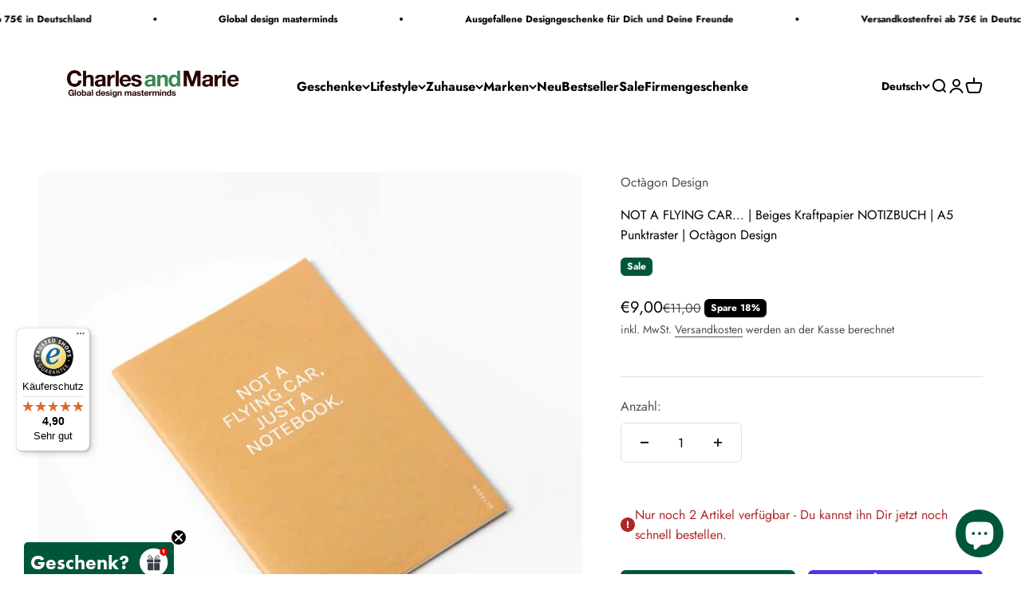

--- FILE ---
content_type: text/html; charset=utf-8
request_url: https://charlesandmarie.de/products/not-a-flying-car-beiges-kraftpapier-notizbuch-a5-punktraster-octagon-design
body_size: 84294
content:
<!DOCTYPE html>
<html class="no-js" lang="de" dir="ltr">

  <script type="text/javascript">
    (function(c,l,a,r,i,t,y){
        c[a]=c[a]||function(){(c[a].q=c[a].q||[]).push(arguments)};
        t=l.createElement(r);t.async=1;t.src="https://www.clarity.ms/tag/"+i;
        y=l.getElementsByTagName(r)[0];y.parentNode.insertBefore(t,y);
    })(window, document, "clarity", "script", "qtsztamb2e");
</script>
  
  <head>
    <!-- Google Tag Manager -->
    <script>(function(w,d,s,l,i){w[l]=w[l]||[];w[l].push({'gtm.start':
    new Date().getTime(),event:'gtm.js'});var f=d.getElementsByTagName(s)[0],
    j=d.createElement(s),dl=l!='dataLayer'?'&l='+l:'';j.async=true;j.src=
    'https://www.googletagmanager.com/gtm.js?id='+i+dl;f.parentNode.insertBefore(j,f);
    })(window,document,'script','dataLayer','GTM-TW2L22Z');</script>
    <!-- End Google Tag Manager -->
    <meta charset="utf-8">
    <meta name="viewport" content="width=device-width, initial-scale=1.0, height=device-height, minimum-scale=1.0, maximum-scale=1.0">
    <meta name="theme-color" content="#ffffff">
    <title>NOT A FLYING CAR... | Beiges Kraftpapier NOTIZBUCH | A5 Punktraster | </title><meta name="description" content="Zeichne und schreibe deine Gedanken, Notizen, To-Do-Listen, deine Ideen und Projekte in diese &quot;... JUST A NOTEBOOK&quot; Kraftpapier-Notizbücher von Octàgon Design.Du fragst: Wofür kann ich sie noch verwenden? Du kannst darin schreiben. Du kannst zeichnen. Du kannst schreiben und zeichnen. Du kannst Gedichte schreiben. Du k"><link rel="canonical" href="https://charlesandmarie.de/products/not-a-flying-car-beiges-kraftpapier-notizbuch-a5-punktraster-octagon-design"><link rel="shortcut icon" href="//charlesandmarie.de/cdn/shop/files/favicon_charles_marie_3.png?v=1754406804&width=96">
      <link rel="apple-touch-icon" href="//charlesandmarie.de/cdn/shop/files/favicon_charles_marie_3.png?v=1754406804&width=180"><link rel="preconnect" href="https://cdn.shopify.com">
    <link rel="preconnect" href="https://fonts.shopifycdn.com" crossorigin>
    <link rel="dns-prefetch" href="https://productreviews.shopifycdn.com"><link rel="preload" href="//charlesandmarie.de/cdn/fonts/jost/jost_n7.921dc18c13fa0b0c94c5e2517ffe06139c3615a3.woff2" as="font" type="font/woff2" crossorigin><link rel="preload" href="//charlesandmarie.de/cdn/fonts/jost/jost_n4.d47a1b6347ce4a4c9f437608011273009d91f2b7.woff2" as="font" type="font/woff2" crossorigin><meta property="og:type" content="product">
  <meta property="og:title" content="NOT A FLYING CAR... | Beiges Kraftpapier NOTIZBUCH | A5 Punktraster | Octàgon Design">
  <meta property="product:price:amount" content="9,00">
  <meta property="product:price:currency" content="EUR"><meta property="og:image" content="http://charlesandmarie.de/cdn/shop/products/Flying_Car_just_a_Notebooks_Octagon_Design_Notizbuecher_beige_onWhite_2048_990bf2b3-8804-4d6e-b32b-89f043899983.jpg?v=1627533172&width=2048">
  <meta property="og:image:secure_url" content="https://charlesandmarie.de/cdn/shop/products/Flying_Car_just_a_Notebooks_Octagon_Design_Notizbuecher_beige_onWhite_2048_990bf2b3-8804-4d6e-b32b-89f043899983.jpg?v=1627533172&width=2048">
  <meta property="og:image:width" content="2048">
  <meta property="og:image:height" content="2048"><meta property="og:description" content="Zeichne und schreibe deine Gedanken, Notizen, To-Do-Listen, deine Ideen und Projekte in diese &quot;... JUST A NOTEBOOK&quot; Kraftpapier-Notizbücher von Octàgon Design.Du fragst: Wofür kann ich sie noch verwenden? Du kannst darin schreiben. Du kannst zeichnen. Du kannst schreiben und zeichnen. Du kannst Gedichte schreiben. Du k"><meta property="og:url" content="https://charlesandmarie.de/products/not-a-flying-car-beiges-kraftpapier-notizbuch-a5-punktraster-octagon-design">
<meta property="og:site_name" content="Charles &amp; Marie&#39;s Design- &amp; Geschenke-Shop"><meta name="twitter:card" content="summary"><meta name="twitter:title" content="NOT A FLYING CAR... | Beiges Kraftpapier NOTIZBUCH | A5 Punktraster | Octàgon Design">
  <meta name="twitter:description" content="Zeichne und schreibe deine Gedanken, Notizen, To-Do-Listen, deine Ideen und Projekte in diese &quot;... JUST A NOTEBOOK&quot; Kraftpapier-Notizbücher von Octàgon Design.Du fragst: Wofür kann ich sie noch verwenden? Du kannst darin schreiben. Du kannst zeichnen. Du kannst schreiben und zeichnen. Du kannst Gedichte schreiben. Du kannst eine Kette starten. Schreibe ein Gedicht und gebe das Notizbuch weiter, damit jemand anderes es weiterführen kann. Du kannst das Gleiche tun, aber stattdessen etwas über dich selbst mitteilen. Du kannst deine Träume aufschreiben. Du kannst es als Blacklist verwenden. Du kannst es sogar verwenden, um einen Tisch auszugleichen. Du kannst es als Lesezeichen verwenden. Du kannst damit ein Lagerfeuer anzünden. und außerdem kannst du es aus jedem anderen Grund verwenden... Werfe bitte auch einen Blick auf die anderen &quot;Quote&quot;-Notebooks von Octàgon Design.Octàgon Design wurde 2012 als Editor von Designprodukten gegründet, die zu 100% in Barcelona"><meta name="twitter:image" content="https://charlesandmarie.de/cdn/shop/products/Flying_Car_just_a_Notebooks_Octagon_Design_Notizbuecher_beige_onWhite_2048_990bf2b3-8804-4d6e-b32b-89f043899983.jpg?crop=center&height=1200&v=1627533172&width=1200">
  <meta name="twitter:image:alt" content="NOT A FLYING CAR... | Beiges Kraftpapier NOTIZBUCH | A5 Punktraster | Octàgon Design - Charles &amp; Marie">
  <script type="application/ld+json">
  {
    "@context": "https://schema.org",
    "@type": "Product",
    "productID": 4336334045282,
    "offers": [{
          "@type": "Offer",
          "name": "NOT A FLYING CAR... | Beiges Kraftpapier NOTIZBUCH | A5 Punktraster | Octàgon Design",
          "availability":"https://schema.org/InStock",
          "price": 9.0,
          "priceCurrency": "EUR",
          "priceValidUntil": "2026-02-03","sku": "OCT_0062_00_00","gtin": "8474474747006","url": "https://charlesandmarie.de/products/not-a-flying-car-beiges-kraftpapier-notizbuch-a5-punktraster-octagon-design?variant=31611332329570"
        }
],"brand": {
      "@type": "Brand",
      "name": "Octàgon Design"
    },
    "name": "NOT A FLYING CAR... | Beiges Kraftpapier NOTIZBUCH | A5 Punktraster | Octàgon Design",
    "description": "Zeichne und schreibe deine Gedanken, Notizen, To-Do-Listen, deine Ideen und Projekte in diese \"... JUST A NOTEBOOK\" Kraftpapier-Notizbücher von Octàgon Design.Du fragst: Wofür kann ich sie noch verwenden?\nDu kannst darin schreiben.\nDu kannst zeichnen.\nDu kannst schreiben und zeichnen.\nDu kannst Gedichte schreiben.\nDu kannst eine Kette starten. Schreibe ein Gedicht und gebe das Notizbuch weiter, damit jemand anderes es weiterführen kann.\nDu kannst das Gleiche tun, aber stattdessen etwas über dich selbst mitteilen.\nDu kannst deine Träume aufschreiben.\nDu kannst es als Blacklist verwenden.\nDu kannst es sogar verwenden, um einen Tisch auszugleichen.\nDu kannst es als Lesezeichen verwenden.\nDu kannst damit ein Lagerfeuer anzünden.\nund außerdem kannst du es aus jedem anderen Grund verwenden...\nWerfe bitte auch einen Blick auf die anderen \"Quote\"-Notebooks von Octàgon Design.Octàgon Design wurde 2012 als Editor von Designprodukten gegründet, die zu 100% in Barcelona entworfen werden, mit dem Ziel, die eigene Produktion von Schreibwaren wie Planer, Kalender und Notebooks zu vermarkten. Ihre Arbeit ist super grafisch, die Bücher sind schön zu beschreiben und alles wirkt sehr elegant!Cover: 300 Gramm KraftpapierInhalt: 80 Seiten mit FadenbindungMaterial: Creme-Papier 70 Gramm FSCGröße: 13,5x20 cm BxHxH",
    "category": "Schreibwaren",
    "url": "https://charlesandmarie.de/products/not-a-flying-car-beiges-kraftpapier-notizbuch-a5-punktraster-octagon-design",
    "sku": "OCT_0062_00_00","gtin": "8474474747006","weight": {
        "@type": "QuantitativeValue",
        "unitCode": "kg",
        "value": 0.2
      },"image": {
      "@type": "ImageObject",
      "url": "https://charlesandmarie.de/cdn/shop/products/Flying_Car_just_a_Notebooks_Octagon_Design_Notizbuecher_beige_onWhite_2048_990bf2b3-8804-4d6e-b32b-89f043899983.jpg?v=1627533172&width=1024",
      "image": "https://charlesandmarie.de/cdn/shop/products/Flying_Car_just_a_Notebooks_Octagon_Design_Notizbuecher_beige_onWhite_2048_990bf2b3-8804-4d6e-b32b-89f043899983.jpg?v=1627533172&width=1024",
      "name": "NOT A FLYING CAR... | Beiges Kraftpapier NOTIZBUCH | A5 Punktraster | Octàgon Design - Charles \u0026 Marie",
      "width": "1024",
      "height": "1024"
    }
  }
  </script>



  <script type="application/ld+json">
  {
    "@context": "https://schema.org",
    "@type": "BreadcrumbList",
  "itemListElement": [{
      "@type": "ListItem",
      "position": 1,
      "name": "Home",
      "item": "https://charlesandmarie.de"
    },{
          "@type": "ListItem",
          "position": 2,
          "name": "NOT A FLYING CAR... | Beiges Kraftpapier NOTIZBUCH | A5 Punktraster | Octàgon Design",
          "item": "https://charlesandmarie.de/products/not-a-flying-car-beiges-kraftpapier-notizbuch-a5-punktraster-octagon-design"
        }]
  }
  </script>

<style>/* Typography (heading) */
  @font-face {
  font-family: Jost;
  font-weight: 700;
  font-style: normal;
  font-display: fallback;
  src: url("//charlesandmarie.de/cdn/fonts/jost/jost_n7.921dc18c13fa0b0c94c5e2517ffe06139c3615a3.woff2") format("woff2"),
       url("//charlesandmarie.de/cdn/fonts/jost/jost_n7.cbfc16c98c1e195f46c536e775e4e959c5f2f22b.woff") format("woff");
}

@font-face {
  font-family: Jost;
  font-weight: 700;
  font-style: italic;
  font-display: fallback;
  src: url("//charlesandmarie.de/cdn/fonts/jost/jost_i7.d8201b854e41e19d7ed9b1a31fe4fe71deea6d3f.woff2") format("woff2"),
       url("//charlesandmarie.de/cdn/fonts/jost/jost_i7.eae515c34e26b6c853efddc3fc0c552e0de63757.woff") format("woff");
}

/* Typography (body) */
  @font-face {
  font-family: Jost;
  font-weight: 400;
  font-style: normal;
  font-display: fallback;
  src: url("//charlesandmarie.de/cdn/fonts/jost/jost_n4.d47a1b6347ce4a4c9f437608011273009d91f2b7.woff2") format("woff2"),
       url("//charlesandmarie.de/cdn/fonts/jost/jost_n4.791c46290e672b3f85c3d1c651ef2efa3819eadd.woff") format("woff");
}

@font-face {
  font-family: Jost;
  font-weight: 400;
  font-style: italic;
  font-display: fallback;
  src: url("//charlesandmarie.de/cdn/fonts/jost/jost_i4.b690098389649750ada222b9763d55796c5283a5.woff2") format("woff2"),
       url("//charlesandmarie.de/cdn/fonts/jost/jost_i4.fd766415a47e50b9e391ae7ec04e2ae25e7e28b0.woff") format("woff");
}

@font-face {
  font-family: Jost;
  font-weight: 700;
  font-style: normal;
  font-display: fallback;
  src: url("//charlesandmarie.de/cdn/fonts/jost/jost_n7.921dc18c13fa0b0c94c5e2517ffe06139c3615a3.woff2") format("woff2"),
       url("//charlesandmarie.de/cdn/fonts/jost/jost_n7.cbfc16c98c1e195f46c536e775e4e959c5f2f22b.woff") format("woff");
}

@font-face {
  font-family: Jost;
  font-weight: 700;
  font-style: italic;
  font-display: fallback;
  src: url("//charlesandmarie.de/cdn/fonts/jost/jost_i7.d8201b854e41e19d7ed9b1a31fe4fe71deea6d3f.woff2") format("woff2"),
       url("//charlesandmarie.de/cdn/fonts/jost/jost_i7.eae515c34e26b6c853efddc3fc0c552e0de63757.woff") format("woff");
}

:root {
    /**
     * ---------------------------------------------------------------------
     * SPACING VARIABLES
     *
     * We are using a spacing inspired from frameworks like Tailwind CSS.
     * ---------------------------------------------------------------------
     */
    --spacing-0-5: 0.125rem; /* 2px */
    --spacing-1: 0.25rem; /* 4px */
    --spacing-1-5: 0.375rem; /* 6px */
    --spacing-2: 0.5rem; /* 8px */
    --spacing-2-5: 0.625rem; /* 10px */
    --spacing-3: 0.75rem; /* 12px */
    --spacing-3-5: 0.875rem; /* 14px */
    --spacing-4: 1rem; /* 16px */
    --spacing-4-5: 1.125rem; /* 18px */
    --spacing-5: 1.25rem; /* 20px */
    --spacing-5-5: 1.375rem; /* 22px */
    --spacing-6: 1.5rem; /* 24px */
    --spacing-6-5: 1.625rem; /* 26px */
    --spacing-7: 1.75rem; /* 28px */
    --spacing-7-5: 1.875rem; /* 30px */
    --spacing-8: 2rem; /* 32px */
    --spacing-8-5: 2.125rem; /* 34px */
    --spacing-9: 2.25rem; /* 36px */
    --spacing-9-5: 2.375rem; /* 38px */
    --spacing-10: 2.5rem; /* 40px */
    --spacing-11: 2.75rem; /* 44px */
    --spacing-12: 3rem; /* 48px */
    --spacing-14: 3.5rem; /* 56px */
    --spacing-16: 4rem; /* 64px */
    --spacing-18: 4.5rem; /* 72px */
    --spacing-20: 5rem; /* 80px */
    --spacing-24: 6rem; /* 96px */
    --spacing-28: 7rem; /* 112px */
    --spacing-32: 8rem; /* 128px */
    --spacing-36: 9rem; /* 144px */
    --spacing-40: 10rem; /* 160px */
    --spacing-44: 11rem; /* 176px */
    --spacing-48: 12rem; /* 192px */
    --spacing-52: 13rem; /* 208px */
    --spacing-56: 14rem; /* 224px */
    --spacing-60: 15rem; /* 240px */
    --spacing-64: 16rem; /* 256px */
    --spacing-72: 18rem; /* 288px */
    --spacing-80: 20rem; /* 320px */
    --spacing-96: 24rem; /* 384px */

    /* Container */
    --container-max-width: 1800px;
    --container-narrow-max-width: 1550px;
    --container-gutter: var(--spacing-5);
    --section-outer-spacing-block: var(--spacing-12);
    --section-inner-max-spacing-block: var(--spacing-10);
    --section-inner-spacing-inline: var(--container-gutter);
    --section-stack-spacing-block: var(--spacing-8);

    /* Grid gutter */
    --grid-gutter: var(--spacing-5);

    /* Product list settings */
    --product-list-row-gap: var(--spacing-8);
    --product-list-column-gap: var(--grid-gutter);

    /* Form settings */
    --input-gap: var(--spacing-2);
    --input-height: 2.625rem;
    --input-padding-inline: var(--spacing-4);

    /* Other sizes */
    --sticky-area-height: calc(var(--sticky-announcement-bar-enabled, 0) * var(--announcement-bar-height, 0px) + var(--sticky-header-enabled, 0) * var(--header-height, 0px));

    /* RTL support */
    --transform-logical-flip: 1;
    --transform-origin-start: left;
    --transform-origin-end: right;

    /**
     * ---------------------------------------------------------------------
     * TYPOGRAPHY
     * ---------------------------------------------------------------------
     */

    /* Font properties */
    --heading-font-family: Jost, sans-serif;
    --heading-font-weight: 700;
    --heading-font-style: normal;
    --heading-text-transform: normal;
    --heading-letter-spacing: -0.01em;
    --text-font-family: Jost, sans-serif;
    --text-font-weight: 400;
    --text-font-style: normal;
    --text-letter-spacing: 0.0em;

    /* Font sizes */
    --text-h0: 2.5rem;
    --text-h1: 1.75rem;
    --text-h2: 1.5rem;
    --text-h3: 1.375rem;
    --text-h4: 1.125rem;
    --text-h5: 1.125rem;
    --text-h6: 1rem;
    --text-xs: 0.6875rem;
    --text-sm: 0.75rem;
    --text-base: 0.875rem;
    --text-lg: 1.125rem;

    /**
     * ---------------------------------------------------------------------
     * COLORS
     * ---------------------------------------------------------------------
     */

    /* Color settings */--accent: 0 86 59;
    --text-primary: 0 0 0;
    --background-primary: 255 255 255;
    --dialog-background: 255 255 255;
    --border-color: var(--text-color, var(--text-primary)) / 0.12;

    /* Button colors */
    --button-background-primary: 0 86 59;
    --button-text-primary: 255 255 255;
    --button-background-secondary: 0 0 0;
    --button-text-secondary: 255 255 255;

    /* Status colors */
    --success-background: 224 235 231;
    --success-text: 0 86 59;
    --warning-background: 224 235 231;
    --warning-text: 0 86 59;
    --error-background: 245 229 229;
    --error-text: 170 40 38;

    /* Product colors */
    --on-sale-text: 0 0 0;
    --on-sale-badge-background: 0 0 0;
    --on-sale-badge-text: 255 255 255;
    --sold-out-badge-background: 190 189 185;
    --sold-out-badge-text: 0 0 0;
    --primary-badge-background: 0 86 59;
    --primary-badge-text: 255 255 255;
    --star-color: 255 183 74;
    --product-card-background: 216 222 222;
    --product-card-text: 0 0 0;

    /* Header colors */
    --header-background: 255 255 255;
    --header-text: 0 0 0;

    /* Footer colors */
    --footer-background: 216 222 222;
    --footer-text: 0 0 0;

    /* Rounded variables (used for border radius) */
    --rounded-xs: 0.25rem;
    --rounded-sm: 0.4375rem;
    --rounded: 0.875rem;
    --rounded-lg: 1.75rem;
    --rounded-full: 9999px;

    --rounded-button: 0.375rem;
    --rounded-input: 0.25rem;

    /* Box shadow */
    --shadow-sm: 0 2px 8px rgb(var(--text-primary) / 0.0);
    --shadow: 0 5px 15px rgb(var(--text-primary) / 0.0);
    --shadow-md: 0 5px 30px rgb(var(--text-primary) / 0.0);
    --shadow-block: 0px 0px 50px rgb(var(--text-primary) / 0.0);

    /**
     * ---------------------------------------------------------------------
     * OTHER
     * ---------------------------------------------------------------------
     */

    --cursor-close-svg-url: url(//charlesandmarie.de/cdn/shop/t/38/assets/cursor-close.svg?v=147174565022153725511744194366);
    --cursor-zoom-in-svg-url: url(//charlesandmarie.de/cdn/shop/t/38/assets/cursor-zoom-in.svg?v=154953035094101115921744194367);
    --cursor-zoom-out-svg-url: url(//charlesandmarie.de/cdn/shop/t/38/assets/cursor-zoom-out.svg?v=16155520337305705181744194366);
    --checkmark-svg-url: url(//charlesandmarie.de/cdn/shop/t/38/assets/checkmark.svg?v=77552481021870063511744194366);
  }

  [dir="rtl"]:root {
    /* RTL support */
    --transform-logical-flip: -1;
    --transform-origin-start: right;
    --transform-origin-end: left;
  }

  @media screen and (min-width: 700px) {
    :root {
      /* Typography (font size) */
      --text-h0: 3.25rem;
      --text-h1: 2.25rem;
      --text-h2: 1.75rem;
      --text-h3: 1.625rem;
      --text-h4: 1.25rem;
      --text-h5: 1.25rem;
      --text-h6: 1.125rem;

      --text-xs: 0.75rem;
      --text-sm: 0.875rem;
      --text-base: 1.0rem;
      --text-lg: 1.25rem;

      /* Spacing */
      --container-gutter: 2rem;
      --section-outer-spacing-block: var(--spacing-16);
      --section-inner-max-spacing-block: var(--spacing-12);
      --section-inner-spacing-inline: var(--spacing-10);
      --section-stack-spacing-block: var(--spacing-12);

      /* Grid gutter */
      --grid-gutter: var(--spacing-6);

      /* Product list settings */
      --product-list-row-gap: var(--spacing-12);

      /* Form settings */
      --input-gap: 1rem;
      --input-height: 3.125rem;
      --input-padding-inline: var(--spacing-5);
    }
  }

  @media screen and (min-width: 1000px) {
    :root {
      /* Spacing settings */
      --container-gutter: var(--spacing-12);
      --section-outer-spacing-block: var(--spacing-18);
      --section-inner-max-spacing-block: var(--spacing-16);
      --section-inner-spacing-inline: var(--spacing-14);
      --section-stack-spacing-block: var(--spacing-12);
    }
  }

  @media screen and (min-width: 1150px) {
    :root {
      /* Spacing settings */
      --container-gutter: var(--spacing-12);
      --section-outer-spacing-block: var(--spacing-20);
      --section-inner-max-spacing-block: var(--spacing-16);
      --section-inner-spacing-inline: var(--spacing-14);
      --section-stack-spacing-block: var(--spacing-12);
    }
  }

  @media screen and (min-width: 1400px) {
    :root {
      /* Typography (font size) */
      --text-h0: 4rem;
      --text-h1: 3rem;
      --text-h2: 2.5rem;
      --text-h3: 1.75rem;
      --text-h4: 1.5rem;
      --text-h5: 1.25rem;
      --text-h6: 1.25rem;

      --section-outer-spacing-block: var(--spacing-24);
      --section-inner-max-spacing-block: var(--spacing-18);
      --section-inner-spacing-inline: var(--spacing-16);
    }
  }

  @media screen and (min-width: 1600px) {
    :root {
      --section-outer-spacing-block: var(--spacing-24);
      --section-inner-max-spacing-block: var(--spacing-20);
      --section-inner-spacing-inline: var(--spacing-18);
    }
  }

  /**
   * ---------------------------------------------------------------------
   * LIQUID DEPENDANT CSS
   *
   * Our main CSS is Liquid free, but some very specific features depend on
   * theme settings, so we have them here
   * ---------------------------------------------------------------------
   */@media screen and (pointer: fine) {
        /* The !important are for the Shopify Payment button to ensure we override the default from Shopify styles */
        .button:not([disabled]):not(.button--outline):hover, .btn:not([disabled]):hover, .shopify-payment-button__button--unbranded:not([disabled]):hover {
          background-color: transparent !important;
          color: rgb(var(--button-outline-color) / var(--button-background-opacity, 1)) !important;
          box-shadow: inset 0 0 0 2px currentColor !important;
        }

        .button--outline:not([disabled]):hover {
          background: rgb(var(--button-background));
          color: rgb(var(--button-text-color));
          box-shadow: inset 0 0 0 2px rgb(var(--button-background));
        }
      }</style><script>
  document.documentElement.classList.replace('no-js', 'js');

  // This allows to expose several variables to the global scope, to be used in scripts
  window.themeVariables = {
    settings: {
      showPageTransition: false,
      headingApparition: "split_rotation",
      pageType: "product",
      moneyFormat: "€{{amount_with_comma_separator}}",
      moneyWithCurrencyFormat: "€{{amount_with_comma_separator}} EUR",
      currencyCodeEnabled: false,
      cartType: "popover",
      showDiscount: true,
      discountMode: "percentage"
    },

    strings: {
      accessibilityClose: "Schließen",
      accessibilityNext: "Vor",
      accessibilityPrevious: "Zurück",
      addToCartButton: "In den Warenkorb",
      soldOutButton: "Ausverkauft",
      preOrderButton: "Vorbestellen",
      unavailableButton: "Nicht verfügbar",
      closeGallery: "Galerie schließen",
      zoomGallery: "Bild vergrößern",
      errorGallery: "Bild kann nicht geladen werden",
      soldOutBadge: "Ausverkauft",
      discountBadge: "Spare @@",
      sku: "SKU:",
      searchNoResults: "Keine Treffer",
      addOrderNote: "Bestellhinweis hinzufügen",
      editOrderNote: "Bestellhinweis bearbeiten",
      shippingEstimatorNoResults: "Tut uns leid, aber wir verschicken leider nicht an deine Adresse.",
      shippingEstimatorOneResult: "Für deine Adresse gibt es einen Versandtarif:",
      shippingEstimatorMultipleResults: "Für deine Adresse gibt es mehrere Versandtarife:",
      shippingEstimatorError: "Beim Berechnen der Versandkosten ist ein Fehler aufgetreten:",
      delivery: "Lieferzeit",
    },

    breakpoints: {
      'sm': 'screen and (min-width: 700px)',
      'md': 'screen and (min-width: 1000px)',
      'lg': 'screen and (min-width: 1150px)',
      'xl': 'screen and (min-width: 1400px)',

      'sm-max': 'screen and (max-width: 699px)',
      'md-max': 'screen and (max-width: 999px)',
      'lg-max': 'screen and (max-width: 1149px)',
      'xl-max': 'screen and (max-width: 1399px)'
    }
  };// For detecting native share
  document.documentElement.classList.add(`native-share--${navigator.share ? 'enabled' : 'disabled'}`);// We save the product ID in local storage to be eventually used for recently viewed section
    try {
      const recentlyViewedProducts = new Set(JSON.parse(localStorage.getItem('theme:recently-viewed-products') || '[]'));

      recentlyViewedProducts.delete(4336334045282); // Delete first to re-move the product
      recentlyViewedProducts.add(4336334045282);

      localStorage.setItem('theme:recently-viewed-products', JSON.stringify(Array.from(recentlyViewedProducts.values()).reverse()));
    } catch (e) {
      // Safari in private mode does not allow setting item, we silently fail
    }</script><script type="module" src="//charlesandmarie.de/cdn/shop/t/38/assets/vendor.min.js?v=136053555471622566971744194333"></script>
    <script type="module" src="//charlesandmarie.de/cdn/shop/t/38/assets/theme.js?v=67917135490146585791744194366"></script>
    <script type="module" src="//charlesandmarie.de/cdn/shop/t/38/assets/sections.js?v=43074802532780140481744194681"></script>
    <script>window.performance && window.performance.mark && window.performance.mark('shopify.content_for_header.start');</script><meta id="shopify-digital-wallet" name="shopify-digital-wallet" content="/6501040226/digital_wallets/dialog">
<meta name="shopify-checkout-api-token" content="f324a7d8eaf41d399a0c24597ea8dada">
<meta id="in-context-paypal-metadata" data-shop-id="6501040226" data-venmo-supported="false" data-environment="production" data-locale="de_DE" data-paypal-v4="true" data-currency="EUR">
<link rel="alternate" hreflang="x-default" href="https://charlesandmarie.de/products/not-a-flying-car-beiges-kraftpapier-notizbuch-a5-punktraster-octagon-design">
<link rel="alternate" hreflang="de" href="https://charlesandmarie.de/products/not-a-flying-car-beiges-kraftpapier-notizbuch-a5-punktraster-octagon-design">
<link rel="alternate" hreflang="en" href="https://charlesandmarie.de/en/products/not-a-flying-car-beiges-kraftpapier-notizbuch-a5-punktraster-octagon-design">
<link rel="alternate" hreflang="fr" href="https://charlesandmarie.de/fr/products/not-a-flying-car-beiges-kraftpapier-notizbuch-a5-punktraster-octagon-design">
<link rel="alternate" hreflang="fr-FR" href="https://charlesandmarie.de/fr-fr/products/not-a-flying-car-beiges-kraftpapier-notizbuch-a5-punktraster-octagon-design">
<link rel="alternate" hreflang="en-FR" href="https://charlesandmarie.de/en-fr/products/not-a-flying-car-beiges-kraftpapier-notizbuch-a5-punktraster-octagon-design">
<link rel="alternate" hreflang="de-FR" href="https://charlesandmarie.de/de-fr/products/not-a-flying-car-beiges-kraftpapier-notizbuch-a5-punktraster-octagon-design">
<link rel="alternate" hreflang="fr-MC" href="https://charlesandmarie.de/fr-fr/products/not-a-flying-car-beiges-kraftpapier-notizbuch-a5-punktraster-octagon-design">
<link rel="alternate" hreflang="en-MC" href="https://charlesandmarie.de/en-fr/products/not-a-flying-car-beiges-kraftpapier-notizbuch-a5-punktraster-octagon-design">
<link rel="alternate" hreflang="de-MC" href="https://charlesandmarie.de/de-fr/products/not-a-flying-car-beiges-kraftpapier-notizbuch-a5-punktraster-octagon-design">
<link rel="alternate" type="application/json+oembed" href="https://charlesandmarie.de/products/not-a-flying-car-beiges-kraftpapier-notizbuch-a5-punktraster-octagon-design.oembed">
<script async="async" src="/checkouts/internal/preloads.js?locale=de-DE"></script>
<link rel="preconnect" href="https://shop.app" crossorigin="anonymous">
<script async="async" src="https://shop.app/checkouts/internal/preloads.js?locale=de-DE&shop_id=6501040226" crossorigin="anonymous"></script>
<script id="apple-pay-shop-capabilities" type="application/json">{"shopId":6501040226,"countryCode":"DE","currencyCode":"EUR","merchantCapabilities":["supports3DS"],"merchantId":"gid:\/\/shopify\/Shop\/6501040226","merchantName":"Charles \u0026 Marie's Design- \u0026 Geschenke-Shop","requiredBillingContactFields":["postalAddress","email"],"requiredShippingContactFields":["postalAddress","email"],"shippingType":"shipping","supportedNetworks":["visa","maestro","masterCard","amex"],"total":{"type":"pending","label":"Charles \u0026 Marie's Design- \u0026 Geschenke-Shop","amount":"1.00"},"shopifyPaymentsEnabled":true,"supportsSubscriptions":true}</script>
<script id="shopify-features" type="application/json">{"accessToken":"f324a7d8eaf41d399a0c24597ea8dada","betas":["rich-media-storefront-analytics"],"domain":"charlesandmarie.de","predictiveSearch":true,"shopId":6501040226,"locale":"de"}</script>
<script>var Shopify = Shopify || {};
Shopify.shop = "charles-maries-b2c-shop.myshopify.com";
Shopify.locale = "de";
Shopify.currency = {"active":"EUR","rate":"1.0"};
Shopify.country = "DE";
Shopify.theme = {"name":"Copy_Impact_Neue Navi_04.25","id":173715751180,"schema_name":"Impact","schema_version":"4.0.6","theme_store_id":null,"role":"main"};
Shopify.theme.handle = "null";
Shopify.theme.style = {"id":null,"handle":null};
Shopify.cdnHost = "charlesandmarie.de/cdn";
Shopify.routes = Shopify.routes || {};
Shopify.routes.root = "/";</script>
<script type="module">!function(o){(o.Shopify=o.Shopify||{}).modules=!0}(window);</script>
<script>!function(o){function n(){var o=[];function n(){o.push(Array.prototype.slice.apply(arguments))}return n.q=o,n}var t=o.Shopify=o.Shopify||{};t.loadFeatures=n(),t.autoloadFeatures=n()}(window);</script>
<script>
  window.ShopifyPay = window.ShopifyPay || {};
  window.ShopifyPay.apiHost = "shop.app\/pay";
  window.ShopifyPay.redirectState = null;
</script>
<script id="shop-js-analytics" type="application/json">{"pageType":"product"}</script>
<script defer="defer" async type="module" src="//charlesandmarie.de/cdn/shopifycloud/shop-js/modules/v2/client.init-shop-cart-sync_e98Ab_XN.de.esm.js"></script>
<script defer="defer" async type="module" src="//charlesandmarie.de/cdn/shopifycloud/shop-js/modules/v2/chunk.common_Pcw9EP95.esm.js"></script>
<script defer="defer" async type="module" src="//charlesandmarie.de/cdn/shopifycloud/shop-js/modules/v2/chunk.modal_CzmY4ZhL.esm.js"></script>
<script type="module">
  await import("//charlesandmarie.de/cdn/shopifycloud/shop-js/modules/v2/client.init-shop-cart-sync_e98Ab_XN.de.esm.js");
await import("//charlesandmarie.de/cdn/shopifycloud/shop-js/modules/v2/chunk.common_Pcw9EP95.esm.js");
await import("//charlesandmarie.de/cdn/shopifycloud/shop-js/modules/v2/chunk.modal_CzmY4ZhL.esm.js");

  window.Shopify.SignInWithShop?.initShopCartSync?.({"fedCMEnabled":true,"windoidEnabled":true});

</script>
<script>
  window.Shopify = window.Shopify || {};
  if (!window.Shopify.featureAssets) window.Shopify.featureAssets = {};
  window.Shopify.featureAssets['shop-js'] = {"shop-cart-sync":["modules/v2/client.shop-cart-sync_DazCVyJ3.de.esm.js","modules/v2/chunk.common_Pcw9EP95.esm.js","modules/v2/chunk.modal_CzmY4ZhL.esm.js"],"init-fed-cm":["modules/v2/client.init-fed-cm_D0AulfmK.de.esm.js","modules/v2/chunk.common_Pcw9EP95.esm.js","modules/v2/chunk.modal_CzmY4ZhL.esm.js"],"shop-cash-offers":["modules/v2/client.shop-cash-offers_BISyWFEA.de.esm.js","modules/v2/chunk.common_Pcw9EP95.esm.js","modules/v2/chunk.modal_CzmY4ZhL.esm.js"],"shop-login-button":["modules/v2/client.shop-login-button_D_c1vx_E.de.esm.js","modules/v2/chunk.common_Pcw9EP95.esm.js","modules/v2/chunk.modal_CzmY4ZhL.esm.js"],"pay-button":["modules/v2/client.pay-button_CHADzJ4g.de.esm.js","modules/v2/chunk.common_Pcw9EP95.esm.js","modules/v2/chunk.modal_CzmY4ZhL.esm.js"],"shop-button":["modules/v2/client.shop-button_CQnD2U3v.de.esm.js","modules/v2/chunk.common_Pcw9EP95.esm.js","modules/v2/chunk.modal_CzmY4ZhL.esm.js"],"avatar":["modules/v2/client.avatar_BTnouDA3.de.esm.js"],"init-windoid":["modules/v2/client.init-windoid_CmA0-hrC.de.esm.js","modules/v2/chunk.common_Pcw9EP95.esm.js","modules/v2/chunk.modal_CzmY4ZhL.esm.js"],"init-shop-for-new-customer-accounts":["modules/v2/client.init-shop-for-new-customer-accounts_BCzC_Mib.de.esm.js","modules/v2/client.shop-login-button_D_c1vx_E.de.esm.js","modules/v2/chunk.common_Pcw9EP95.esm.js","modules/v2/chunk.modal_CzmY4ZhL.esm.js"],"init-shop-email-lookup-coordinator":["modules/v2/client.init-shop-email-lookup-coordinator_DYzOit4u.de.esm.js","modules/v2/chunk.common_Pcw9EP95.esm.js","modules/v2/chunk.modal_CzmY4ZhL.esm.js"],"init-shop-cart-sync":["modules/v2/client.init-shop-cart-sync_e98Ab_XN.de.esm.js","modules/v2/chunk.common_Pcw9EP95.esm.js","modules/v2/chunk.modal_CzmY4ZhL.esm.js"],"shop-toast-manager":["modules/v2/client.shop-toast-manager_Bc-1elH8.de.esm.js","modules/v2/chunk.common_Pcw9EP95.esm.js","modules/v2/chunk.modal_CzmY4ZhL.esm.js"],"init-customer-accounts":["modules/v2/client.init-customer-accounts_CqlRHmZs.de.esm.js","modules/v2/client.shop-login-button_D_c1vx_E.de.esm.js","modules/v2/chunk.common_Pcw9EP95.esm.js","modules/v2/chunk.modal_CzmY4ZhL.esm.js"],"init-customer-accounts-sign-up":["modules/v2/client.init-customer-accounts-sign-up_DZmBw6yB.de.esm.js","modules/v2/client.shop-login-button_D_c1vx_E.de.esm.js","modules/v2/chunk.common_Pcw9EP95.esm.js","modules/v2/chunk.modal_CzmY4ZhL.esm.js"],"shop-follow-button":["modules/v2/client.shop-follow-button_Cx-w7rSq.de.esm.js","modules/v2/chunk.common_Pcw9EP95.esm.js","modules/v2/chunk.modal_CzmY4ZhL.esm.js"],"checkout-modal":["modules/v2/client.checkout-modal_Djjmh8qM.de.esm.js","modules/v2/chunk.common_Pcw9EP95.esm.js","modules/v2/chunk.modal_CzmY4ZhL.esm.js"],"shop-login":["modules/v2/client.shop-login_DMZMgoZf.de.esm.js","modules/v2/chunk.common_Pcw9EP95.esm.js","modules/v2/chunk.modal_CzmY4ZhL.esm.js"],"lead-capture":["modules/v2/client.lead-capture_SqejaEd8.de.esm.js","modules/v2/chunk.common_Pcw9EP95.esm.js","modules/v2/chunk.modal_CzmY4ZhL.esm.js"],"payment-terms":["modules/v2/client.payment-terms_DUeEqFTJ.de.esm.js","modules/v2/chunk.common_Pcw9EP95.esm.js","modules/v2/chunk.modal_CzmY4ZhL.esm.js"]};
</script>
<script>(function() {
  var isLoaded = false;
  function asyncLoad() {
    if (isLoaded) return;
    isLoaded = true;
    var urls = ["https:\/\/cdn.nfcube.com\/dd906d2890c9fce2d2156ea4b7eaa08c.js?shop=charles-maries-b2c-shop.myshopify.com","https:\/\/static.klaviyo.com\/onsite\/js\/klaviyo.js?company_id=Ww9LjG\u0026shop=charles-maries-b2c-shop.myshopify.com","https:\/\/static.klaviyo.com\/onsite\/js\/klaviyo.js?company_id=Ww9LjG\u0026shop=charles-maries-b2c-shop.myshopify.com","https:\/\/tseish-app.connect.trustedshops.com\/esc.js?apiBaseUrl=aHR0cHM6Ly90c2Vpc2gtYXBwLmNvbm5lY3QudHJ1c3RlZHNob3BzLmNvbQ==\u0026instanceId=Y2hhcmxlcy1tYXJpZXMtYjJjLXNob3AubXlzaG9waWZ5LmNvbQ==\u0026shop=charles-maries-b2c-shop.myshopify.com"];
    for (var i = 0; i < urls.length; i++) {
      var s = document.createElement('script');
      s.type = 'text/javascript';
      s.async = true;
      s.src = urls[i];
      var x = document.getElementsByTagName('script')[0];
      x.parentNode.insertBefore(s, x);
    }
  };
  if(window.attachEvent) {
    window.attachEvent('onload', asyncLoad);
  } else {
    window.addEventListener('load', asyncLoad, false);
  }
})();</script>
<script id="__st">var __st={"a":6501040226,"offset":3600,"reqid":"95ab2bd3-e456-4159-b525-7137f6793d7c-1769211071","pageurl":"charlesandmarie.de\/products\/not-a-flying-car-beiges-kraftpapier-notizbuch-a5-punktraster-octagon-design","u":"50c3141d29d4","p":"product","rtyp":"product","rid":4336334045282};</script>
<script>window.ShopifyPaypalV4VisibilityTracking = true;</script>
<script id="captcha-bootstrap">!function(){'use strict';const t='contact',e='account',n='new_comment',o=[[t,t],['blogs',n],['comments',n],[t,'customer']],c=[[e,'customer_login'],[e,'guest_login'],[e,'recover_customer_password'],[e,'create_customer']],r=t=>t.map((([t,e])=>`form[action*='/${t}']:not([data-nocaptcha='true']) input[name='form_type'][value='${e}']`)).join(','),a=t=>()=>t?[...document.querySelectorAll(t)].map((t=>t.form)):[];function s(){const t=[...o],e=r(t);return a(e)}const i='password',u='form_key',d=['recaptcha-v3-token','g-recaptcha-response','h-captcha-response',i],f=()=>{try{return window.sessionStorage}catch{return}},m='__shopify_v',_=t=>t.elements[u];function p(t,e,n=!1){try{const o=window.sessionStorage,c=JSON.parse(o.getItem(e)),{data:r}=function(t){const{data:e,action:n}=t;return t[m]||n?{data:e,action:n}:{data:t,action:n}}(c);for(const[e,n]of Object.entries(r))t.elements[e]&&(t.elements[e].value=n);n&&o.removeItem(e)}catch(o){console.error('form repopulation failed',{error:o})}}const l='form_type',E='cptcha';function T(t){t.dataset[E]=!0}const w=window,h=w.document,L='Shopify',v='ce_forms',y='captcha';let A=!1;((t,e)=>{const n=(g='f06e6c50-85a8-45c8-87d0-21a2b65856fe',I='https://cdn.shopify.com/shopifycloud/storefront-forms-hcaptcha/ce_storefront_forms_captcha_hcaptcha.v1.5.2.iife.js',D={infoText:'Durch hCaptcha geschützt',privacyText:'Datenschutz',termsText:'Allgemeine Geschäftsbedingungen'},(t,e,n)=>{const o=w[L][v],c=o.bindForm;if(c)return c(t,g,e,D).then(n);var r;o.q.push([[t,g,e,D],n]),r=I,A||(h.body.append(Object.assign(h.createElement('script'),{id:'captcha-provider',async:!0,src:r})),A=!0)});var g,I,D;w[L]=w[L]||{},w[L][v]=w[L][v]||{},w[L][v].q=[],w[L][y]=w[L][y]||{},w[L][y].protect=function(t,e){n(t,void 0,e),T(t)},Object.freeze(w[L][y]),function(t,e,n,w,h,L){const[v,y,A,g]=function(t,e,n){const i=e?o:[],u=t?c:[],d=[...i,...u],f=r(d),m=r(i),_=r(d.filter((([t,e])=>n.includes(e))));return[a(f),a(m),a(_),s()]}(w,h,L),I=t=>{const e=t.target;return e instanceof HTMLFormElement?e:e&&e.form},D=t=>v().includes(t);t.addEventListener('submit',(t=>{const e=I(t);if(!e)return;const n=D(e)&&!e.dataset.hcaptchaBound&&!e.dataset.recaptchaBound,o=_(e),c=g().includes(e)&&(!o||!o.value);(n||c)&&t.preventDefault(),c&&!n&&(function(t){try{if(!f())return;!function(t){const e=f();if(!e)return;const n=_(t);if(!n)return;const o=n.value;o&&e.removeItem(o)}(t);const e=Array.from(Array(32),(()=>Math.random().toString(36)[2])).join('');!function(t,e){_(t)||t.append(Object.assign(document.createElement('input'),{type:'hidden',name:u})),t.elements[u].value=e}(t,e),function(t,e){const n=f();if(!n)return;const o=[...t.querySelectorAll(`input[type='${i}']`)].map((({name:t})=>t)),c=[...d,...o],r={};for(const[a,s]of new FormData(t).entries())c.includes(a)||(r[a]=s);n.setItem(e,JSON.stringify({[m]:1,action:t.action,data:r}))}(t,e)}catch(e){console.error('failed to persist form',e)}}(e),e.submit())}));const S=(t,e)=>{t&&!t.dataset[E]&&(n(t,e.some((e=>e===t))),T(t))};for(const o of['focusin','change'])t.addEventListener(o,(t=>{const e=I(t);D(e)&&S(e,y())}));const B=e.get('form_key'),M=e.get(l),P=B&&M;t.addEventListener('DOMContentLoaded',(()=>{const t=y();if(P)for(const e of t)e.elements[l].value===M&&p(e,B);[...new Set([...A(),...v().filter((t=>'true'===t.dataset.shopifyCaptcha))])].forEach((e=>S(e,t)))}))}(h,new URLSearchParams(w.location.search),n,t,e,['guest_login'])})(!0,!0)}();</script>
<script integrity="sha256-4kQ18oKyAcykRKYeNunJcIwy7WH5gtpwJnB7kiuLZ1E=" data-source-attribution="shopify.loadfeatures" defer="defer" src="//charlesandmarie.de/cdn/shopifycloud/storefront/assets/storefront/load_feature-a0a9edcb.js" crossorigin="anonymous"></script>
<script crossorigin="anonymous" defer="defer" src="//charlesandmarie.de/cdn/shopifycloud/storefront/assets/shopify_pay/storefront-65b4c6d7.js?v=20250812"></script>
<script data-source-attribution="shopify.dynamic_checkout.dynamic.init">var Shopify=Shopify||{};Shopify.PaymentButton=Shopify.PaymentButton||{isStorefrontPortableWallets:!0,init:function(){window.Shopify.PaymentButton.init=function(){};var t=document.createElement("script");t.src="https://charlesandmarie.de/cdn/shopifycloud/portable-wallets/latest/portable-wallets.de.js",t.type="module",document.head.appendChild(t)}};
</script>
<script data-source-attribution="shopify.dynamic_checkout.buyer_consent">
  function portableWalletsHideBuyerConsent(e){var t=document.getElementById("shopify-buyer-consent"),n=document.getElementById("shopify-subscription-policy-button");t&&n&&(t.classList.add("hidden"),t.setAttribute("aria-hidden","true"),n.removeEventListener("click",e))}function portableWalletsShowBuyerConsent(e){var t=document.getElementById("shopify-buyer-consent"),n=document.getElementById("shopify-subscription-policy-button");t&&n&&(t.classList.remove("hidden"),t.removeAttribute("aria-hidden"),n.addEventListener("click",e))}window.Shopify?.PaymentButton&&(window.Shopify.PaymentButton.hideBuyerConsent=portableWalletsHideBuyerConsent,window.Shopify.PaymentButton.showBuyerConsent=portableWalletsShowBuyerConsent);
</script>
<script>
  function portableWalletsCleanup(e){e&&e.src&&console.error("Failed to load portable wallets script "+e.src);var t=document.querySelectorAll("shopify-accelerated-checkout .shopify-payment-button__skeleton, shopify-accelerated-checkout-cart .wallet-cart-button__skeleton"),e=document.getElementById("shopify-buyer-consent");for(let e=0;e<t.length;e++)t[e].remove();e&&e.remove()}function portableWalletsNotLoadedAsModule(e){e instanceof ErrorEvent&&"string"==typeof e.message&&e.message.includes("import.meta")&&"string"==typeof e.filename&&e.filename.includes("portable-wallets")&&(window.removeEventListener("error",portableWalletsNotLoadedAsModule),window.Shopify.PaymentButton.failedToLoad=e,"loading"===document.readyState?document.addEventListener("DOMContentLoaded",window.Shopify.PaymentButton.init):window.Shopify.PaymentButton.init())}window.addEventListener("error",portableWalletsNotLoadedAsModule);
</script>

<script type="module" src="https://charlesandmarie.de/cdn/shopifycloud/portable-wallets/latest/portable-wallets.de.js" onError="portableWalletsCleanup(this)" crossorigin="anonymous"></script>
<script nomodule>
  document.addEventListener("DOMContentLoaded", portableWalletsCleanup);
</script>

<link id="shopify-accelerated-checkout-styles" rel="stylesheet" media="screen" href="https://charlesandmarie.de/cdn/shopifycloud/portable-wallets/latest/accelerated-checkout-backwards-compat.css" crossorigin="anonymous">
<style id="shopify-accelerated-checkout-cart">
        #shopify-buyer-consent {
  margin-top: 1em;
  display: inline-block;
  width: 100%;
}

#shopify-buyer-consent.hidden {
  display: none;
}

#shopify-subscription-policy-button {
  background: none;
  border: none;
  padding: 0;
  text-decoration: underline;
  font-size: inherit;
  cursor: pointer;
}

#shopify-subscription-policy-button::before {
  box-shadow: none;
}

      </style>

<script>window.performance && window.performance.mark && window.performance.mark('shopify.content_for_header.end');</script>
<link href="//charlesandmarie.de/cdn/shop/t/38/assets/theme.css?v=161018618763170396191758183330" rel="stylesheet" type="text/css" media="all" /><link href="//charlesandmarie.de/cdn/shop/t/38/assets/custom.css?v=6681181168634499721744194322" rel="stylesheet" type="text/css" media="all" /><!-- BEGIN app block: shopify://apps/smarketer-trackwave/blocks/body/d1aa0661-11ae-4377-a842-9e0353c8648d --><script defer>
  (function () {
    const ALLOW_PROXY = true;

    window.dataLayer = window.dataLayer || [];
    function gtag(){dataLayer.push(arguments);}
    gtag("consent", "default", {
      ad_storage: "denied",
      analytics_storage: "denied",
      wait_for_update: 500,
    });
    window._smsst_config = window._smsst_config || {};
    window._smsst_config.userId = "";

    window._smTracking = {"fastDomain":"charlesandmarie.de","wsstServer":"https://sst.charlesandmarie.de","wsstEvents":"checkout_completed","onBoardingStatus":"DONE","settingsMode":"basic","usesNewPixel":true};

    window._smTracking.shopUrl = window.location.origin || "https://charlesandmarie.de";
    window._smTracking.proxyPath = (window._smTracking.proxyPath || "").replace(/^\//, "");
    if (!ALLOW_PROXY) {
      window._smTracking.proxyPath = "";
    }
    const scriptPath = window._smTracking.proxyPath ? `${window._smTracking.shopUrl}/${window._smTracking.proxyPath}/main.js` : "https://trackwave-cdn.smarketer.de/page.js";

    const script = document.createElement("script");
    script.src = scriptPath;
    script.async = true;
    script.defer = true;

    document.head.appendChild(script);
  })();
</script>

<!-- END app block --><!-- BEGIN app block: shopify://apps/klaviyo-email-marketing-sms/blocks/klaviyo-onsite-embed/2632fe16-c075-4321-a88b-50b567f42507 -->












  <script async src="https://static.klaviyo.com/onsite/js/Ww9LjG/klaviyo.js?company_id=Ww9LjG"></script>
  <script>!function(){if(!window.klaviyo){window._klOnsite=window._klOnsite||[];try{window.klaviyo=new Proxy({},{get:function(n,i){return"push"===i?function(){var n;(n=window._klOnsite).push.apply(n,arguments)}:function(){for(var n=arguments.length,o=new Array(n),w=0;w<n;w++)o[w]=arguments[w];var t="function"==typeof o[o.length-1]?o.pop():void 0,e=new Promise((function(n){window._klOnsite.push([i].concat(o,[function(i){t&&t(i),n(i)}]))}));return e}}})}catch(n){window.klaviyo=window.klaviyo||[],window.klaviyo.push=function(){var n;(n=window._klOnsite).push.apply(n,arguments)}}}}();</script>

  
    <script id="viewed_product">
      if (item == null) {
        var _learnq = _learnq || [];

        var MetafieldReviews = null
        var MetafieldYotpoRating = null
        var MetafieldYotpoCount = null
        var MetafieldLooxRating = null
        var MetafieldLooxCount = null
        var okendoProduct = null
        var okendoProductReviewCount = null
        var okendoProductReviewAverageValue = null
        try {
          // The following fields are used for Customer Hub recently viewed in order to add reviews.
          // This information is not part of __kla_viewed. Instead, it is part of __kla_viewed_reviewed_items
          MetafieldReviews = {};
          MetafieldYotpoRating = null
          MetafieldYotpoCount = null
          MetafieldLooxRating = null
          MetafieldLooxCount = null

          okendoProduct = null
          // If the okendo metafield is not legacy, it will error, which then requires the new json formatted data
          if (okendoProduct && 'error' in okendoProduct) {
            okendoProduct = null
          }
          okendoProductReviewCount = okendoProduct ? okendoProduct.reviewCount : null
          okendoProductReviewAverageValue = okendoProduct ? okendoProduct.reviewAverageValue : null
        } catch (error) {
          console.error('Error in Klaviyo onsite reviews tracking:', error);
        }

        var item = {
          Name: "NOT A FLYING CAR... | Beiges Kraftpapier NOTIZBUCH | A5 Punktraster | Octàgon Design",
          ProductID: 4336334045282,
          Categories: ["Accessoires","Adventskalender selbst befüllen","Alles auf einen Blick","Alles unter 25€","für was?","für wen?","Lifestyle","Notizbücher","Octàgon Design","Sale","Schmuck","Schreibwaren","welches Budget?"],
          ImageURL: "https://charlesandmarie.de/cdn/shop/products/Flying_Car_just_a_Notebooks_Octagon_Design_Notizbuecher_beige_onWhite_2048_990bf2b3-8804-4d6e-b32b-89f043899983_grande.jpg?v=1627533172",
          URL: "https://charlesandmarie.de/products/not-a-flying-car-beiges-kraftpapier-notizbuch-a5-punktraster-octagon-design",
          Brand: "Octàgon Design",
          Price: "€9,00",
          Value: "9,00",
          CompareAtPrice: "€11,00"
        };
        _learnq.push(['track', 'Viewed Product', item]);
        _learnq.push(['trackViewedItem', {
          Title: item.Name,
          ItemId: item.ProductID,
          Categories: item.Categories,
          ImageUrl: item.ImageURL,
          Url: item.URL,
          Metadata: {
            Brand: item.Brand,
            Price: item.Price,
            Value: item.Value,
            CompareAtPrice: item.CompareAtPrice
          },
          metafields:{
            reviews: MetafieldReviews,
            yotpo:{
              rating: MetafieldYotpoRating,
              count: MetafieldYotpoCount,
            },
            loox:{
              rating: MetafieldLooxRating,
              count: MetafieldLooxCount,
            },
            okendo: {
              rating: okendoProductReviewAverageValue,
              count: okendoProductReviewCount,
            }
          }
        }]);
      }
    </script>
  




  <script>
    window.klaviyoReviewsProductDesignMode = false
  </script>



  <!-- BEGIN app snippet: customer-hub-data --><script>
  if (!window.customerHub) {
    window.customerHub = {};
  }
  window.customerHub.storefrontRoutes = {
    login: "https://charlesandmarie.de/customer_authentication/redirect?locale=de&region_country=DE?return_url=%2F%23k-hub",
    register: "/account/register?return_url=%2F%23k-hub",
    logout: "/account/logout",
    profile: "/account",
    addresses: "/account/addresses",
  };
  
  window.customerHub.userId = null;
  
  window.customerHub.storeDomain = "charles-maries-b2c-shop.myshopify.com";

  
    window.customerHub.activeProduct = {
      name: "NOT A FLYING CAR... | Beiges Kraftpapier NOTIZBUCH | A5 Punktraster | Octàgon Design",
      category: null,
      imageUrl: "https://charlesandmarie.de/cdn/shop/products/Flying_Car_just_a_Notebooks_Octagon_Design_Notizbuecher_beige_onWhite_2048_990bf2b3-8804-4d6e-b32b-89f043899983_grande.jpg?v=1627533172",
      id: "4336334045282",
      link: "https://charlesandmarie.de/products/not-a-flying-car-beiges-kraftpapier-notizbuch-a5-punktraster-octagon-design",
      variants: [
        
          {
            id: "31611332329570",
            
            imageUrl: null,
            
            price: "900",
            currency: "EUR",
            availableForSale: true,
            title: "Default Title",
          },
        
      ],
    };
    window.customerHub.activeProduct.variants.forEach((variant) => {
        
        variant.price = `${variant.price.slice(0, -2)}.${variant.price.slice(-2)}`;
    });
  

  
    window.customerHub.storeLocale = {
        currentLanguage: 'de',
        currentCountry: 'DE',
        availableLanguages: [
          
            {
              iso_code: 'de',
              endonym_name: 'Deutsch'
            },
          
            {
              iso_code: 'en',
              endonym_name: 'English'
            },
          
            {
              iso_code: 'fr',
              endonym_name: 'français'
            }
          
        ],
        availableCountries: [
          
            {
              iso_code: 'EG',
              name: 'Ägypten',
              currency_code: 'EGP'
            },
          
            {
              iso_code: 'GQ',
              name: 'Äquatorialguinea',
              currency_code: 'XAF'
            },
          
            {
              iso_code: 'ET',
              name: 'Äthiopien',
              currency_code: 'ETB'
            },
          
            {
              iso_code: 'AF',
              name: 'Afghanistan',
              currency_code: 'AFN'
            },
          
            {
              iso_code: 'AX',
              name: 'Ålandinseln',
              currency_code: 'EUR'
            },
          
            {
              iso_code: 'AL',
              name: 'Albanien',
              currency_code: 'ALL'
            },
          
            {
              iso_code: 'DZ',
              name: 'Algerien',
              currency_code: 'DZD'
            },
          
            {
              iso_code: 'UM',
              name: 'Amerikanische Überseeinseln',
              currency_code: 'USD'
            },
          
            {
              iso_code: 'AD',
              name: 'Andorra',
              currency_code: 'EUR'
            },
          
            {
              iso_code: 'AO',
              name: 'Angola',
              currency_code: 'EUR'
            },
          
            {
              iso_code: 'AI',
              name: 'Anguilla',
              currency_code: 'XCD'
            },
          
            {
              iso_code: 'AG',
              name: 'Antigua und Barbuda',
              currency_code: 'XCD'
            },
          
            {
              iso_code: 'AR',
              name: 'Argentinien',
              currency_code: 'EUR'
            },
          
            {
              iso_code: 'AM',
              name: 'Armenien',
              currency_code: 'AMD'
            },
          
            {
              iso_code: 'AW',
              name: 'Aruba',
              currency_code: 'AWG'
            },
          
            {
              iso_code: 'AC',
              name: 'Ascension',
              currency_code: 'SHP'
            },
          
            {
              iso_code: 'AZ',
              name: 'Aserbaidschan',
              currency_code: 'AZN'
            },
          
            {
              iso_code: 'AU',
              name: 'Australien',
              currency_code: 'AUD'
            },
          
            {
              iso_code: 'BS',
              name: 'Bahamas',
              currency_code: 'BSD'
            },
          
            {
              iso_code: 'BH',
              name: 'Bahrain',
              currency_code: 'EUR'
            },
          
            {
              iso_code: 'BD',
              name: 'Bangladesch',
              currency_code: 'BDT'
            },
          
            {
              iso_code: 'BB',
              name: 'Barbados',
              currency_code: 'BBD'
            },
          
            {
              iso_code: 'BY',
              name: 'Belarus',
              currency_code: 'EUR'
            },
          
            {
              iso_code: 'BE',
              name: 'Belgien',
              currency_code: 'EUR'
            },
          
            {
              iso_code: 'BZ',
              name: 'Belize',
              currency_code: 'BZD'
            },
          
            {
              iso_code: 'BJ',
              name: 'Benin',
              currency_code: 'XOF'
            },
          
            {
              iso_code: 'BM',
              name: 'Bermuda',
              currency_code: 'USD'
            },
          
            {
              iso_code: 'BT',
              name: 'Bhutan',
              currency_code: 'EUR'
            },
          
            {
              iso_code: 'BO',
              name: 'Bolivien',
              currency_code: 'BOB'
            },
          
            {
              iso_code: 'BA',
              name: 'Bosnien und Herzegowina',
              currency_code: 'BAM'
            },
          
            {
              iso_code: 'BW',
              name: 'Botsuana',
              currency_code: 'BWP'
            },
          
            {
              iso_code: 'BR',
              name: 'Brasilien',
              currency_code: 'EUR'
            },
          
            {
              iso_code: 'VG',
              name: 'Britische Jungferninseln',
              currency_code: 'USD'
            },
          
            {
              iso_code: 'IO',
              name: 'Britisches Territorium im Indischen Ozean',
              currency_code: 'USD'
            },
          
            {
              iso_code: 'BN',
              name: 'Brunei Darussalam',
              currency_code: 'BND'
            },
          
            {
              iso_code: 'BG',
              name: 'Bulgarien',
              currency_code: 'EUR'
            },
          
            {
              iso_code: 'BF',
              name: 'Burkina Faso',
              currency_code: 'XOF'
            },
          
            {
              iso_code: 'BI',
              name: 'Burundi',
              currency_code: 'BIF'
            },
          
            {
              iso_code: 'CV',
              name: 'Cabo Verde',
              currency_code: 'CVE'
            },
          
            {
              iso_code: 'CL',
              name: 'Chile',
              currency_code: 'EUR'
            },
          
            {
              iso_code: 'CN',
              name: 'China',
              currency_code: 'CNY'
            },
          
            {
              iso_code: 'CK',
              name: 'Cookinseln',
              currency_code: 'NZD'
            },
          
            {
              iso_code: 'CR',
              name: 'Costa Rica',
              currency_code: 'CRC'
            },
          
            {
              iso_code: 'CI',
              name: 'Côte d’Ivoire',
              currency_code: 'XOF'
            },
          
            {
              iso_code: 'CW',
              name: 'Curaçao',
              currency_code: 'ANG'
            },
          
            {
              iso_code: 'DK',
              name: 'Dänemark',
              currency_code: 'DKK'
            },
          
            {
              iso_code: 'DE',
              name: 'Deutschland',
              currency_code: 'EUR'
            },
          
            {
              iso_code: 'DM',
              name: 'Dominica',
              currency_code: 'XCD'
            },
          
            {
              iso_code: 'DO',
              name: 'Dominikanische Republik',
              currency_code: 'DOP'
            },
          
            {
              iso_code: 'DJ',
              name: 'Dschibuti',
              currency_code: 'DJF'
            },
          
            {
              iso_code: 'EC',
              name: 'Ecuador',
              currency_code: 'USD'
            },
          
            {
              iso_code: 'SV',
              name: 'El Salvador',
              currency_code: 'USD'
            },
          
            {
              iso_code: 'ER',
              name: 'Eritrea',
              currency_code: 'EUR'
            },
          
            {
              iso_code: 'EE',
              name: 'Estland',
              currency_code: 'EUR'
            },
          
            {
              iso_code: 'SZ',
              name: 'Eswatini',
              currency_code: 'EUR'
            },
          
            {
              iso_code: 'FO',
              name: 'Färöer',
              currency_code: 'DKK'
            },
          
            {
              iso_code: 'FK',
              name: 'Falklandinseln',
              currency_code: 'FKP'
            },
          
            {
              iso_code: 'FJ',
              name: 'Fidschi',
              currency_code: 'FJD'
            },
          
            {
              iso_code: 'FI',
              name: 'Finnland',
              currency_code: 'EUR'
            },
          
            {
              iso_code: 'FR',
              name: 'Frankreich',
              currency_code: 'EUR'
            },
          
            {
              iso_code: 'GF',
              name: 'Französisch-Guayana',
              currency_code: 'EUR'
            },
          
            {
              iso_code: 'PF',
              name: 'Französisch-Polynesien',
              currency_code: 'XPF'
            },
          
            {
              iso_code: 'TF',
              name: 'Französische Südgebiete',
              currency_code: 'EUR'
            },
          
            {
              iso_code: 'GA',
              name: 'Gabun',
              currency_code: 'XOF'
            },
          
            {
              iso_code: 'GM',
              name: 'Gambia',
              currency_code: 'GMD'
            },
          
            {
              iso_code: 'GE',
              name: 'Georgien',
              currency_code: 'EUR'
            },
          
            {
              iso_code: 'GH',
              name: 'Ghana',
              currency_code: 'EUR'
            },
          
            {
              iso_code: 'GI',
              name: 'Gibraltar',
              currency_code: 'GBP'
            },
          
            {
              iso_code: 'GD',
              name: 'Grenada',
              currency_code: 'XCD'
            },
          
            {
              iso_code: 'GR',
              name: 'Griechenland',
              currency_code: 'EUR'
            },
          
            {
              iso_code: 'GL',
              name: 'Grönland',
              currency_code: 'DKK'
            },
          
            {
              iso_code: 'GP',
              name: 'Guadeloupe',
              currency_code: 'EUR'
            },
          
            {
              iso_code: 'GT',
              name: 'Guatemala',
              currency_code: 'GTQ'
            },
          
            {
              iso_code: 'GG',
              name: 'Guernsey',
              currency_code: 'GBP'
            },
          
            {
              iso_code: 'GN',
              name: 'Guinea',
              currency_code: 'GNF'
            },
          
            {
              iso_code: 'GW',
              name: 'Guinea-Bissau',
              currency_code: 'XOF'
            },
          
            {
              iso_code: 'GY',
              name: 'Guyana',
              currency_code: 'GYD'
            },
          
            {
              iso_code: 'HT',
              name: 'Haiti',
              currency_code: 'EUR'
            },
          
            {
              iso_code: 'HN',
              name: 'Honduras',
              currency_code: 'HNL'
            },
          
            {
              iso_code: 'IN',
              name: 'Indien',
              currency_code: 'INR'
            },
          
            {
              iso_code: 'ID',
              name: 'Indonesien',
              currency_code: 'IDR'
            },
          
            {
              iso_code: 'IQ',
              name: 'Irak',
              currency_code: 'EUR'
            },
          
            {
              iso_code: 'IE',
              name: 'Irland',
              currency_code: 'EUR'
            },
          
            {
              iso_code: 'IS',
              name: 'Island',
              currency_code: 'ISK'
            },
          
            {
              iso_code: 'IM',
              name: 'Isle of Man',
              currency_code: 'GBP'
            },
          
            {
              iso_code: 'IL',
              name: 'Israel',
              currency_code: 'ILS'
            },
          
            {
              iso_code: 'IT',
              name: 'Italien',
              currency_code: 'EUR'
            },
          
            {
              iso_code: 'JM',
              name: 'Jamaika',
              currency_code: 'JMD'
            },
          
            {
              iso_code: 'JP',
              name: 'Japan',
              currency_code: 'JPY'
            },
          
            {
              iso_code: 'YE',
              name: 'Jemen',
              currency_code: 'YER'
            },
          
            {
              iso_code: 'JE',
              name: 'Jersey',
              currency_code: 'EUR'
            },
          
            {
              iso_code: 'JO',
              name: 'Jordanien',
              currency_code: 'EUR'
            },
          
            {
              iso_code: 'KY',
              name: 'Kaimaninseln',
              currency_code: 'KYD'
            },
          
            {
              iso_code: 'KH',
              name: 'Kambodscha',
              currency_code: 'KHR'
            },
          
            {
              iso_code: 'CM',
              name: 'Kamerun',
              currency_code: 'XAF'
            },
          
            {
              iso_code: 'CA',
              name: 'Kanada',
              currency_code: 'CAD'
            },
          
            {
              iso_code: 'BQ',
              name: 'Karibische Niederlande',
              currency_code: 'USD'
            },
          
            {
              iso_code: 'KZ',
              name: 'Kasachstan',
              currency_code: 'KZT'
            },
          
            {
              iso_code: 'QA',
              name: 'Katar',
              currency_code: 'QAR'
            },
          
            {
              iso_code: 'KE',
              name: 'Kenia',
              currency_code: 'KES'
            },
          
            {
              iso_code: 'KG',
              name: 'Kirgisistan',
              currency_code: 'KGS'
            },
          
            {
              iso_code: 'KI',
              name: 'Kiribati',
              currency_code: 'EUR'
            },
          
            {
              iso_code: 'CC',
              name: 'Kokosinseln',
              currency_code: 'AUD'
            },
          
            {
              iso_code: 'CO',
              name: 'Kolumbien',
              currency_code: 'EUR'
            },
          
            {
              iso_code: 'KM',
              name: 'Komoren',
              currency_code: 'KMF'
            },
          
            {
              iso_code: 'CG',
              name: 'Kongo-Brazzaville',
              currency_code: 'XAF'
            },
          
            {
              iso_code: 'CD',
              name: 'Kongo-Kinshasa',
              currency_code: 'CDF'
            },
          
            {
              iso_code: 'XK',
              name: 'Kosovo',
              currency_code: 'EUR'
            },
          
            {
              iso_code: 'HR',
              name: 'Kroatien',
              currency_code: 'EUR'
            },
          
            {
              iso_code: 'KW',
              name: 'Kuwait',
              currency_code: 'EUR'
            },
          
            {
              iso_code: 'LA',
              name: 'Laos',
              currency_code: 'LAK'
            },
          
            {
              iso_code: 'LS',
              name: 'Lesotho',
              currency_code: 'EUR'
            },
          
            {
              iso_code: 'LV',
              name: 'Lettland',
              currency_code: 'EUR'
            },
          
            {
              iso_code: 'LB',
              name: 'Libanon',
              currency_code: 'LBP'
            },
          
            {
              iso_code: 'LR',
              name: 'Liberia',
              currency_code: 'EUR'
            },
          
            {
              iso_code: 'LY',
              name: 'Libyen',
              currency_code: 'EUR'
            },
          
            {
              iso_code: 'LI',
              name: 'Liechtenstein',
              currency_code: 'CHF'
            },
          
            {
              iso_code: 'LT',
              name: 'Litauen',
              currency_code: 'EUR'
            },
          
            {
              iso_code: 'LU',
              name: 'Luxemburg',
              currency_code: 'EUR'
            },
          
            {
              iso_code: 'MG',
              name: 'Madagaskar',
              currency_code: 'EUR'
            },
          
            {
              iso_code: 'MW',
              name: 'Malawi',
              currency_code: 'MWK'
            },
          
            {
              iso_code: 'MY',
              name: 'Malaysia',
              currency_code: 'MYR'
            },
          
            {
              iso_code: 'MV',
              name: 'Malediven',
              currency_code: 'MVR'
            },
          
            {
              iso_code: 'ML',
              name: 'Mali',
              currency_code: 'XOF'
            },
          
            {
              iso_code: 'MT',
              name: 'Malta',
              currency_code: 'EUR'
            },
          
            {
              iso_code: 'MA',
              name: 'Marokko',
              currency_code: 'MAD'
            },
          
            {
              iso_code: 'MQ',
              name: 'Martinique',
              currency_code: 'EUR'
            },
          
            {
              iso_code: 'MR',
              name: 'Mauretanien',
              currency_code: 'EUR'
            },
          
            {
              iso_code: 'MU',
              name: 'Mauritius',
              currency_code: 'MUR'
            },
          
            {
              iso_code: 'YT',
              name: 'Mayotte',
              currency_code: 'EUR'
            },
          
            {
              iso_code: 'MX',
              name: 'Mexiko',
              currency_code: 'EUR'
            },
          
            {
              iso_code: 'MC',
              name: 'Monaco',
              currency_code: 'EUR'
            },
          
            {
              iso_code: 'MN',
              name: 'Mongolei',
              currency_code: 'MNT'
            },
          
            {
              iso_code: 'ME',
              name: 'Montenegro',
              currency_code: 'EUR'
            },
          
            {
              iso_code: 'MS',
              name: 'Montserrat',
              currency_code: 'XCD'
            },
          
            {
              iso_code: 'MZ',
              name: 'Mosambik',
              currency_code: 'EUR'
            },
          
            {
              iso_code: 'MM',
              name: 'Myanmar',
              currency_code: 'MMK'
            },
          
            {
              iso_code: 'NA',
              name: 'Namibia',
              currency_code: 'EUR'
            },
          
            {
              iso_code: 'NR',
              name: 'Nauru',
              currency_code: 'AUD'
            },
          
            {
              iso_code: 'NP',
              name: 'Nepal',
              currency_code: 'NPR'
            },
          
            {
              iso_code: 'NC',
              name: 'Neukaledonien',
              currency_code: 'XPF'
            },
          
            {
              iso_code: 'NZ',
              name: 'Neuseeland',
              currency_code: 'NZD'
            },
          
            {
              iso_code: 'NI',
              name: 'Nicaragua',
              currency_code: 'NIO'
            },
          
            {
              iso_code: 'NL',
              name: 'Niederlande',
              currency_code: 'EUR'
            },
          
            {
              iso_code: 'NE',
              name: 'Niger',
              currency_code: 'XOF'
            },
          
            {
              iso_code: 'NG',
              name: 'Nigeria',
              currency_code: 'NGN'
            },
          
            {
              iso_code: 'NU',
              name: 'Niue',
              currency_code: 'NZD'
            },
          
            {
              iso_code: 'MK',
              name: 'Nordmazedonien',
              currency_code: 'MKD'
            },
          
            {
              iso_code: 'NF',
              name: 'Norfolkinsel',
              currency_code: 'AUD'
            },
          
            {
              iso_code: 'NO',
              name: 'Norwegen',
              currency_code: 'EUR'
            },
          
            {
              iso_code: 'AT',
              name: 'Österreich',
              currency_code: 'EUR'
            },
          
            {
              iso_code: 'OM',
              name: 'Oman',
              currency_code: 'EUR'
            },
          
            {
              iso_code: 'PK',
              name: 'Pakistan',
              currency_code: 'PKR'
            },
          
            {
              iso_code: 'PS',
              name: 'Palästinensische Autonomiegebiete',
              currency_code: 'ILS'
            },
          
            {
              iso_code: 'PA',
              name: 'Panama',
              currency_code: 'USD'
            },
          
            {
              iso_code: 'PG',
              name: 'Papua-Neuguinea',
              currency_code: 'PGK'
            },
          
            {
              iso_code: 'PY',
              name: 'Paraguay',
              currency_code: 'PYG'
            },
          
            {
              iso_code: 'PE',
              name: 'Peru',
              currency_code: 'PEN'
            },
          
            {
              iso_code: 'PH',
              name: 'Philippinen',
              currency_code: 'PHP'
            },
          
            {
              iso_code: 'PN',
              name: 'Pitcairninseln',
              currency_code: 'NZD'
            },
          
            {
              iso_code: 'PL',
              name: 'Polen',
              currency_code: 'PLN'
            },
          
            {
              iso_code: 'PT',
              name: 'Portugal',
              currency_code: 'EUR'
            },
          
            {
              iso_code: 'MD',
              name: 'Republik Moldau',
              currency_code: 'MDL'
            },
          
            {
              iso_code: 'RE',
              name: 'Réunion',
              currency_code: 'EUR'
            },
          
            {
              iso_code: 'RW',
              name: 'Ruanda',
              currency_code: 'RWF'
            },
          
            {
              iso_code: 'RO',
              name: 'Rumänien',
              currency_code: 'RON'
            },
          
            {
              iso_code: 'RU',
              name: 'Russland',
              currency_code: 'EUR'
            },
          
            {
              iso_code: 'SB',
              name: 'Salomonen',
              currency_code: 'SBD'
            },
          
            {
              iso_code: 'ZM',
              name: 'Sambia',
              currency_code: 'EUR'
            },
          
            {
              iso_code: 'WS',
              name: 'Samoa',
              currency_code: 'WST'
            },
          
            {
              iso_code: 'SM',
              name: 'San Marino',
              currency_code: 'EUR'
            },
          
            {
              iso_code: 'ST',
              name: 'São Tomé und Príncipe',
              currency_code: 'STD'
            },
          
            {
              iso_code: 'SA',
              name: 'Saudi-Arabien',
              currency_code: 'SAR'
            },
          
            {
              iso_code: 'SE',
              name: 'Schweden',
              currency_code: 'SEK'
            },
          
            {
              iso_code: 'CH',
              name: 'Schweiz',
              currency_code: 'CHF'
            },
          
            {
              iso_code: 'SN',
              name: 'Senegal',
              currency_code: 'XOF'
            },
          
            {
              iso_code: 'RS',
              name: 'Serbien',
              currency_code: 'RSD'
            },
          
            {
              iso_code: 'SC',
              name: 'Seychellen',
              currency_code: 'EUR'
            },
          
            {
              iso_code: 'SL',
              name: 'Sierra Leone',
              currency_code: 'SLL'
            },
          
            {
              iso_code: 'ZW',
              name: 'Simbabwe',
              currency_code: 'USD'
            },
          
            {
              iso_code: 'SG',
              name: 'Singapur',
              currency_code: 'SGD'
            },
          
            {
              iso_code: 'SX',
              name: 'Sint Maarten',
              currency_code: 'ANG'
            },
          
            {
              iso_code: 'SK',
              name: 'Slowakei',
              currency_code: 'EUR'
            },
          
            {
              iso_code: 'SI',
              name: 'Slowenien',
              currency_code: 'EUR'
            },
          
            {
              iso_code: 'SO',
              name: 'Somalia',
              currency_code: 'EUR'
            },
          
            {
              iso_code: 'HK',
              name: 'Sonderverwaltungsregion Hongkong',
              currency_code: 'HKD'
            },
          
            {
              iso_code: 'MO',
              name: 'Sonderverwaltungsregion Macau',
              currency_code: 'MOP'
            },
          
            {
              iso_code: 'ES',
              name: 'Spanien',
              currency_code: 'EUR'
            },
          
            {
              iso_code: 'SJ',
              name: 'Spitzbergen und Jan Mayen',
              currency_code: 'EUR'
            },
          
            {
              iso_code: 'LK',
              name: 'Sri Lanka',
              currency_code: 'LKR'
            },
          
            {
              iso_code: 'BL',
              name: 'St. Barthélemy',
              currency_code: 'EUR'
            },
          
            {
              iso_code: 'SH',
              name: 'St. Helena',
              currency_code: 'SHP'
            },
          
            {
              iso_code: 'KN',
              name: 'St. Kitts und Nevis',
              currency_code: 'XCD'
            },
          
            {
              iso_code: 'LC',
              name: 'St. Lucia',
              currency_code: 'XCD'
            },
          
            {
              iso_code: 'MF',
              name: 'St. Martin',
              currency_code: 'EUR'
            },
          
            {
              iso_code: 'PM',
              name: 'St. Pierre und Miquelon',
              currency_code: 'EUR'
            },
          
            {
              iso_code: 'VC',
              name: 'St. Vincent und die Grenadinen',
              currency_code: 'XCD'
            },
          
            {
              iso_code: 'SD',
              name: 'Sudan',
              currency_code: 'EUR'
            },
          
            {
              iso_code: 'ZA',
              name: 'Südafrika',
              currency_code: 'EUR'
            },
          
            {
              iso_code: 'GS',
              name: 'Südgeorgien und die Südlichen Sandwichinseln',
              currency_code: 'GBP'
            },
          
            {
              iso_code: 'KR',
              name: 'Südkorea',
              currency_code: 'KRW'
            },
          
            {
              iso_code: 'SS',
              name: 'Südsudan',
              currency_code: 'EUR'
            },
          
            {
              iso_code: 'SR',
              name: 'Suriname',
              currency_code: 'EUR'
            },
          
            {
              iso_code: 'TJ',
              name: 'Tadschikistan',
              currency_code: 'TJS'
            },
          
            {
              iso_code: 'TW',
              name: 'Taiwan',
              currency_code: 'TWD'
            },
          
            {
              iso_code: 'TZ',
              name: 'Tansania',
              currency_code: 'TZS'
            },
          
            {
              iso_code: 'TH',
              name: 'Thailand',
              currency_code: 'THB'
            },
          
            {
              iso_code: 'TL',
              name: 'Timor-Leste',
              currency_code: 'USD'
            },
          
            {
              iso_code: 'TG',
              name: 'Togo',
              currency_code: 'XOF'
            },
          
            {
              iso_code: 'TK',
              name: 'Tokelau',
              currency_code: 'NZD'
            },
          
            {
              iso_code: 'TO',
              name: 'Tonga',
              currency_code: 'TOP'
            },
          
            {
              iso_code: 'TT',
              name: 'Trinidad und Tobago',
              currency_code: 'TTD'
            },
          
            {
              iso_code: 'TA',
              name: 'Tristan da Cunha',
              currency_code: 'GBP'
            },
          
            {
              iso_code: 'TD',
              name: 'Tschad',
              currency_code: 'XAF'
            },
          
            {
              iso_code: 'CZ',
              name: 'Tschechien',
              currency_code: 'CZK'
            },
          
            {
              iso_code: 'TR',
              name: 'Türkei',
              currency_code: 'EUR'
            },
          
            {
              iso_code: 'TN',
              name: 'Tunesien',
              currency_code: 'EUR'
            },
          
            {
              iso_code: 'TM',
              name: 'Turkmenistan',
              currency_code: 'EUR'
            },
          
            {
              iso_code: 'TC',
              name: 'Turks- und Caicosinseln',
              currency_code: 'USD'
            },
          
            {
              iso_code: 'TV',
              name: 'Tuvalu',
              currency_code: 'AUD'
            },
          
            {
              iso_code: 'UG',
              name: 'Uganda',
              currency_code: 'UGX'
            },
          
            {
              iso_code: 'UA',
              name: 'Ukraine',
              currency_code: 'UAH'
            },
          
            {
              iso_code: 'HU',
              name: 'Ungarn',
              currency_code: 'HUF'
            },
          
            {
              iso_code: 'UY',
              name: 'Uruguay',
              currency_code: 'UYU'
            },
          
            {
              iso_code: 'UZ',
              name: 'Usbekistan',
              currency_code: 'UZS'
            },
          
            {
              iso_code: 'VU',
              name: 'Vanuatu',
              currency_code: 'VUV'
            },
          
            {
              iso_code: 'VA',
              name: 'Vatikanstadt',
              currency_code: 'EUR'
            },
          
            {
              iso_code: 'VE',
              name: 'Venezuela',
              currency_code: 'USD'
            },
          
            {
              iso_code: 'AE',
              name: 'Vereinigte Arabische Emirate',
              currency_code: 'AED'
            },
          
            {
              iso_code: 'US',
              name: 'Vereinigte Staaten',
              currency_code: 'USD'
            },
          
            {
              iso_code: 'GB',
              name: 'Vereinigtes Königreich',
              currency_code: 'GBP'
            },
          
            {
              iso_code: 'VN',
              name: 'Vietnam',
              currency_code: 'VND'
            },
          
            {
              iso_code: 'WF',
              name: 'Wallis und Futuna',
              currency_code: 'XPF'
            },
          
            {
              iso_code: 'CX',
              name: 'Weihnachtsinsel',
              currency_code: 'AUD'
            },
          
            {
              iso_code: 'EH',
              name: 'Westsahara',
              currency_code: 'MAD'
            },
          
            {
              iso_code: 'CF',
              name: 'Zentralafrikanische Republik',
              currency_code: 'XAF'
            },
          
            {
              iso_code: 'CY',
              name: 'Zypern',
              currency_code: 'EUR'
            }
          
        ]
    };
  
</script>
<!-- END app snippet -->





<!-- END app block --><!-- BEGIN app block: shopify://apps/judge-me-reviews/blocks/judgeme_core/61ccd3b1-a9f2-4160-9fe9-4fec8413e5d8 --><!-- Start of Judge.me Core -->






<link rel="dns-prefetch" href="https://cdn2.judge.me/cdn/widget_frontend">
<link rel="dns-prefetch" href="https://cdn.judge.me">
<link rel="dns-prefetch" href="https://cdn1.judge.me">
<link rel="dns-prefetch" href="https://api.judge.me">

<script data-cfasync='false' class='jdgm-settings-script'>window.jdgmSettings={"pagination":5,"disable_web_reviews":false,"badge_no_review_text":"Keine Bewertungen","badge_n_reviews_text":"{{ n }} Bewertung/Bewertungen","badge_star_color":"#C6C425","hide_badge_preview_if_no_reviews":true,"badge_hide_text":false,"enforce_center_preview_badge":false,"widget_title":"Kundenbewertungen","widget_open_form_text":"Schreibe eine Bewertung","widget_close_form_text":"Bewertung abbrechen","widget_refresh_page_text":"Seite aktualisieren","widget_summary_text":"Basierend auf {{ number_of_reviews }} Bewertung/Bewertungen","widget_no_review_text":"Schreiben Sie die erste Bewertung","widget_name_field_text":"Anzeigename","widget_verified_name_field_text":"Verifizierter Name (öffentlich)","widget_name_placeholder_text":"Anzeigename","widget_required_field_error_text":"Dieses Feld ist erforderlich.","widget_email_field_text":"E-Mail-Adresse","widget_verified_email_field_text":"Verifizierte E-Mail (privat, kann nicht bearbeitet werden)","widget_email_placeholder_text":"Ihre E-Mail-Adresse","widget_email_field_error_text":"Bitte geben Sie eine gültige E-Mail-Adresse ein.","widget_rating_field_text":"Bewertung","widget_review_title_field_text":"Bewertungstitel","widget_review_title_placeholder_text":"Geben Sie Ihrer Bewertung einen Titel","widget_review_body_field_text":"Bewertungsinhalt","widget_review_body_placeholder_text":"Beginnen Sie hier zu schreiben...","widget_pictures_field_text":"Bild/Video (optional)","widget_submit_review_text":"Bewertung abschicken","widget_submit_verified_review_text":"Verifizierte Bewertung abschicken","widget_submit_success_msg_with_auto_publish":"Vielen Dank! Bitte aktualisieren Sie die Seite in wenigen Momenten, um Ihre Bewertung zu sehen. Sie können Ihre Bewertung entfernen oder bearbeiten, indem Sie sich bei \u003ca href='https://judge.me/login' target='_blank' rel='nofollow noopener'\u003eJudge.me\u003c/a\u003e anmelden","widget_submit_success_msg_no_auto_publish":"Vielen Dank! Ihre Bewertung wird veröffentlicht, sobald sie vom Shop-Administrator genehmigt wurde. Sie können Ihre Bewertung entfernen oder bearbeiten, indem Sie sich bei \u003ca href='https://judge.me/login' target='_blank' rel='nofollow noopener'\u003eJudge.me\u003c/a\u003e anmelden","widget_show_default_reviews_out_of_total_text":"Es werden {{ n_reviews_shown }} von {{ n_reviews }} Bewertungen angezeigt.","widget_show_all_link_text":"Alle anzeigen","widget_show_less_link_text":"Weniger anzeigen","widget_author_said_text":"{{ reviewer_name }} sagte:","widget_days_text":"vor {{ n }} Tag/Tagen","widget_weeks_text":"vor {{ n }} Woche/Wochen","widget_months_text":"vor {{ n }} Monat/Monaten","widget_years_text":"vor {{ n }} Jahr/Jahren","widget_yesterday_text":"Gestern","widget_today_text":"Heute","widget_replied_text":"\u003e\u003e {{ shop_name }} antwortete:","widget_read_more_text":"Mehr lesen","widget_reviewer_name_as_initial":"","widget_rating_filter_color":"#fbcd0a","widget_rating_filter_see_all_text":"Alle Bewertungen anzeigen","widget_sorting_most_recent_text":"Neueste","widget_sorting_highest_rating_text":"Höchste Bewertung","widget_sorting_lowest_rating_text":"Niedrigste Bewertung","widget_sorting_with_pictures_text":"Nur Bilder","widget_sorting_most_helpful_text":"Hilfreichste","widget_open_question_form_text":"Eine Frage stellen","widget_reviews_subtab_text":"Bewertungen","widget_questions_subtab_text":"Fragen","widget_question_label_text":"Frage","widget_answer_label_text":"Antwort","widget_question_placeholder_text":"Schreiben Sie hier Ihre Frage","widget_submit_question_text":"Frage absenden","widget_question_submit_success_text":"Vielen Dank für Ihre Frage! Wir werden Sie benachrichtigen, sobald sie beantwortet wird.","widget_star_color":"#C6C425","verified_badge_text":"Verifiziert","verified_badge_bg_color":"","verified_badge_text_color":"","verified_badge_placement":"left-of-reviewer-name","widget_review_max_height":3,"widget_hide_border":true,"widget_social_share":true,"widget_thumb":true,"widget_review_location_show":false,"widget_location_format":"","all_reviews_include_out_of_store_products":true,"all_reviews_out_of_store_text":"(außerhalb des Shops)","all_reviews_pagination":100,"all_reviews_product_name_prefix_text":"über","enable_review_pictures":true,"enable_question_anwser":false,"widget_theme":"","review_date_format":"dd/mm/yy","default_sort_method":"most-recent","widget_product_reviews_subtab_text":"Produktbewertungen","widget_shop_reviews_subtab_text":"Shop-Bewertungen","widget_other_products_reviews_text":"Bewertungen für andere Produkte","widget_store_reviews_subtab_text":"Shop-Bewertungen","widget_no_store_reviews_text":"Dieser Shop hat noch keine Bewertungen erhalten","widget_web_restriction_product_reviews_text":"Dieses Produkt hat noch keine Bewertungen erhalten","widget_no_items_text":"Keine Elemente gefunden","widget_show_more_text":"Mehr anzeigen","widget_write_a_store_review_text":"Shop-Bewertung schreiben","widget_other_languages_heading":"Bewertungen in anderen Sprachen","widget_translate_review_text":"Bewertung übersetzen nach {{ language }}","widget_translating_review_text":"Übersetzung läuft...","widget_show_original_translation_text":"Original anzeigen ({{ language }})","widget_translate_review_failed_text":"Bewertung konnte nicht übersetzt werden.","widget_translate_review_retry_text":"Erneut versuchen","widget_translate_review_try_again_later_text":"Versuchen Sie es später noch einmal","show_product_url_for_grouped_product":false,"widget_sorting_pictures_first_text":"Bilder zuerst","show_pictures_on_all_rev_page_mobile":false,"show_pictures_on_all_rev_page_desktop":false,"floating_tab_hide_mobile_install_preference":false,"floating_tab_button_name":"★ Bewertungen","floating_tab_title":"Lassen Sie Kunden für uns sprechen","floating_tab_button_color":"","floating_tab_button_background_color":"","floating_tab_url":"","floating_tab_url_enabled":false,"floating_tab_tab_style":"text","all_reviews_text_badge_text":"Kunden bewerten uns mit {{ shop.metafields.judgeme.all_reviews_rating | round: 1 }}/5 basierend auf {{ shop.metafields.judgeme.all_reviews_count }} Bewertungen.","all_reviews_text_badge_text_branded_style":"{{ shop.metafields.judgeme.all_reviews_rating | round: 1 }} von 5 Sternen basierend auf {{ shop.metafields.judgeme.all_reviews_count }} Bewertungen","is_all_reviews_text_badge_a_link":false,"show_stars_for_all_reviews_text_badge":false,"all_reviews_text_badge_url":"","all_reviews_text_style":"text","all_reviews_text_color_style":"judgeme_brand_color","all_reviews_text_color":"#108474","all_reviews_text_show_jm_brand":true,"featured_carousel_show_header":true,"featured_carousel_title":"Lassen Sie Kunden für uns sprechen","testimonials_carousel_title":"Kunden sagen uns","videos_carousel_title":"Echte Kunden-Geschichten","cards_carousel_title":"Kunden sagen uns","featured_carousel_count_text":"aus {{ n }} Bewertungen","featured_carousel_add_link_to_all_reviews_page":false,"featured_carousel_url":"","featured_carousel_show_images":true,"featured_carousel_autoslide_interval":5,"featured_carousel_arrows_on_the_sides":false,"featured_carousel_height":250,"featured_carousel_width":80,"featured_carousel_image_size":0,"featured_carousel_image_height":250,"featured_carousel_arrow_color":"#180B0B","verified_count_badge_style":"branded","verified_count_badge_orientation":"horizontal","verified_count_badge_color_style":"judgeme_brand_color","verified_count_badge_color":"#108474","is_verified_count_badge_a_link":false,"verified_count_badge_url":"","verified_count_badge_show_jm_brand":true,"widget_rating_preset_default":5,"widget_first_sub_tab":"product-reviews","widget_show_histogram":true,"widget_histogram_use_custom_color":false,"widget_pagination_use_custom_color":false,"widget_star_use_custom_color":false,"widget_verified_badge_use_custom_color":false,"widget_write_review_use_custom_color":false,"picture_reminder_submit_button":"Upload Pictures","enable_review_videos":false,"mute_video_by_default":false,"widget_sorting_videos_first_text":"Videos zuerst","widget_review_pending_text":"Ausstehend","featured_carousel_items_for_large_screen":3,"social_share_options_order":"Facebook,Twitter","remove_microdata_snippet":true,"disable_json_ld":false,"enable_json_ld_products":false,"preview_badge_show_question_text":false,"preview_badge_no_question_text":"Keine Fragen","preview_badge_n_question_text":"{{ number_of_questions }} Frage/Fragen","qa_badge_show_icon":false,"qa_badge_icon_color":"#C6C425","qa_badge_position":"same-row","remove_judgeme_branding":true,"widget_add_search_bar":false,"widget_search_bar_placeholder":"Suchen","widget_sorting_verified_only_text":"Nur verifizierte","featured_carousel_theme":"default","featured_carousel_show_rating":true,"featured_carousel_show_title":true,"featured_carousel_show_body":true,"featured_carousel_show_date":false,"featured_carousel_show_reviewer":true,"featured_carousel_show_product":false,"featured_carousel_header_background_color":"#108474","featured_carousel_header_text_color":"#ffffff","featured_carousel_name_product_separator":"reviewed","featured_carousel_full_star_background":"#108474","featured_carousel_empty_star_background":"#dadada","featured_carousel_vertical_theme_background":"#f9fafb","featured_carousel_verified_badge_enable":true,"featured_carousel_verified_badge_color":"#108474","featured_carousel_border_style":"round","featured_carousel_review_line_length_limit":3,"featured_carousel_more_reviews_button_text":"Mehr Bewertungen lesen","featured_carousel_view_product_button_text":"Produkt ansehen","all_reviews_page_load_reviews_on":"scroll","all_reviews_page_load_more_text":"Mehr Bewertungen laden","disable_fb_tab_reviews":false,"enable_ajax_cdn_cache":false,"widget_advanced_speed_features":5,"widget_public_name_text":"wird öffentlich angezeigt wie","default_reviewer_name":"John Smith","default_reviewer_name_has_non_latin":true,"widget_reviewer_anonymous":"Anonym","medals_widget_title":"Judge.me Bewertungsmedaillen","medals_widget_background_color":"#f9fafb","medals_widget_position":"footer_all_pages","medals_widget_border_color":"#f9fafb","medals_widget_verified_text_position":"left","medals_widget_use_monochromatic_version":false,"medals_widget_elements_color":"#108474","show_reviewer_avatar":true,"widget_invalid_yt_video_url_error_text":"Keine YouTube-Video-URL","widget_max_length_field_error_text":"Bitte geben Sie nicht mehr als {0} Zeichen ein.","widget_show_country_flag":false,"widget_show_collected_via_shop_app":true,"widget_verified_by_shop_badge_style":"light","widget_verified_by_shop_text":"Verifiziert vom Shop","widget_show_photo_gallery":true,"widget_load_with_code_splitting":true,"widget_ugc_install_preference":false,"widget_ugc_title":"Von uns hergestellt, von Ihnen geteilt","widget_ugc_subtitle":"Markieren Sie uns, um Ihr Bild auf unserer Seite zu sehen","widget_ugc_arrows_color":"#ffffff","widget_ugc_primary_button_text":"Jetzt kaufen","widget_ugc_primary_button_background_color":"#108474","widget_ugc_primary_button_text_color":"#ffffff","widget_ugc_primary_button_border_width":"0","widget_ugc_primary_button_border_style":"none","widget_ugc_primary_button_border_color":"#108474","widget_ugc_primary_button_border_radius":"25","widget_ugc_secondary_button_text":"Mehr laden","widget_ugc_secondary_button_background_color":"#ffffff","widget_ugc_secondary_button_text_color":"#108474","widget_ugc_secondary_button_border_width":"2","widget_ugc_secondary_button_border_style":"solid","widget_ugc_secondary_button_border_color":"#108474","widget_ugc_secondary_button_border_radius":"25","widget_ugc_reviews_button_text":"Bewertungen ansehen","widget_ugc_reviews_button_background_color":"#ffffff","widget_ugc_reviews_button_text_color":"#108474","widget_ugc_reviews_button_border_width":"2","widget_ugc_reviews_button_border_style":"solid","widget_ugc_reviews_button_border_color":"#108474","widget_ugc_reviews_button_border_radius":"25","widget_ugc_reviews_button_link_to":"judgeme-reviews-page","widget_ugc_show_post_date":true,"widget_ugc_max_width":"800","widget_rating_metafield_value_type":true,"widget_primary_color":"#00563B","widget_enable_secondary_color":true,"widget_secondary_color":"#edf5f5","widget_summary_average_rating_text":"{{ average_rating }} von 5","widget_media_grid_title":"Kundenfotos \u0026 -videos","widget_media_grid_see_more_text":"Mehr sehen","widget_round_style":true,"widget_show_product_medals":true,"widget_verified_by_judgeme_text":"Verifiziert von Judge.me","widget_show_store_medals":true,"widget_verified_by_judgeme_text_in_store_medals":"Verifiziert von Judge.me","widget_media_field_exceed_quantity_message":"Entschuldigung, wir können nur {{ max_media }} für eine Bewertung akzeptieren.","widget_media_field_exceed_limit_message":"{{ file_name }} ist zu groß, bitte wählen Sie ein {{ media_type }} kleiner als {{ size_limit }}MB.","widget_review_submitted_text":"Bewertung abgesendet!","widget_question_submitted_text":"Frage abgesendet!","widget_close_form_text_question":"Abbrechen","widget_write_your_answer_here_text":"Schreiben Sie hier Ihre Antwort","widget_enabled_branded_link":true,"widget_show_collected_by_judgeme":true,"widget_reviewer_name_color":"","widget_write_review_text_color":"","widget_write_review_bg_color":"","widget_collected_by_judgeme_text":"gesammelt von Judge.me","widget_pagination_type":"standard","widget_load_more_text":"Mehr laden","widget_load_more_color":"#108474","widget_full_review_text":"Vollständige Bewertung","widget_read_more_reviews_text":"Mehr Bewertungen lesen","widget_read_questions_text":"Fragen lesen","widget_questions_and_answers_text":"Fragen \u0026 Antworten","widget_verified_by_text":"Verifiziert von","widget_verified_text":"Verifiziert","widget_number_of_reviews_text":"{{ number_of_reviews }} Bewertungen","widget_back_button_text":"Zurück","widget_next_button_text":"Weiter","widget_custom_forms_filter_button":"Filter","custom_forms_style":"horizontal","widget_show_review_information":false,"how_reviews_are_collected":"Wie werden Bewertungen gesammelt?","widget_show_review_keywords":false,"widget_gdpr_statement":"Wie wir Ihre Daten verwenden: Wir kontaktieren Sie nur bezüglich der von Ihnen abgegebenen Bewertung und nur, wenn nötig. Durch das Absenden Ihrer Bewertung stimmen Sie den \u003ca href='https://judge.me/terms' target='_blank' rel='nofollow noopener'\u003eNutzungsbedingungen\u003c/a\u003e, der \u003ca href='https://judge.me/privacy' target='_blank' rel='nofollow noopener'\u003eDatenschutzrichtlinie\u003c/a\u003e und den \u003ca href='https://judge.me/content-policy' target='_blank' rel='nofollow noopener'\u003eInhaltsrichtlinien\u003c/a\u003e von Judge.me zu.","widget_multilingual_sorting_enabled":false,"widget_translate_review_content_enabled":false,"widget_translate_review_content_method":"manual","popup_widget_review_selection":"automatically_with_pictures","popup_widget_round_border_style":true,"popup_widget_show_title":true,"popup_widget_show_body":true,"popup_widget_show_reviewer":false,"popup_widget_show_product":true,"popup_widget_show_pictures":true,"popup_widget_use_review_picture":true,"popup_widget_show_on_home_page":true,"popup_widget_show_on_product_page":true,"popup_widget_show_on_collection_page":true,"popup_widget_show_on_cart_page":true,"popup_widget_position":"bottom_left","popup_widget_first_review_delay":5,"popup_widget_duration":5,"popup_widget_interval":5,"popup_widget_review_count":5,"popup_widget_hide_on_mobile":true,"review_snippet_widget_round_border_style":true,"review_snippet_widget_card_color":"#FFFFFF","review_snippet_widget_slider_arrows_background_color":"#FFFFFF","review_snippet_widget_slider_arrows_color":"#000000","review_snippet_widget_star_color":"#C6C425","show_product_variant":false,"all_reviews_product_variant_label_text":"Variante: ","widget_show_verified_branding":false,"widget_ai_summary_title":"Kunden sagen","widget_ai_summary_disclaimer":"KI-gestützte Bewertungszusammenfassung basierend auf aktuellen Kundenbewertungen","widget_show_ai_summary":false,"widget_show_ai_summary_bg":false,"widget_show_review_title_input":true,"redirect_reviewers_invited_via_email":"review_widget","request_store_review_after_product_review":false,"request_review_other_products_in_order":false,"review_form_color_scheme":"default","review_form_corner_style":"square","review_form_star_color":{},"review_form_text_color":"#333333","review_form_background_color":"#ffffff","review_form_field_background_color":"#fafafa","review_form_button_color":{},"review_form_button_text_color":"#ffffff","review_form_modal_overlay_color":"#000000","review_content_screen_title_text":"Wie würden Sie dieses Produkt bewerten?","review_content_introduction_text":"Wir würden uns freuen, wenn Sie etwas über Ihre Erfahrung teilen würden.","store_review_form_title_text":"Wie würden Sie diesen Shop bewerten?","store_review_form_introduction_text":"Wir würden uns freuen, wenn Sie etwas über Ihre Erfahrung teilen würden.","show_review_guidance_text":true,"one_star_review_guidance_text":"Schlecht","five_star_review_guidance_text":"Großartig","customer_information_screen_title_text":"Über Sie","customer_information_introduction_text":"Bitte teilen Sie uns mehr über sich mit.","custom_questions_screen_title_text":"Ihre Erfahrung im Detail","custom_questions_introduction_text":"Hier sind einige Fragen, die uns helfen, mehr über Ihre Erfahrung zu verstehen.","review_submitted_screen_title_text":"Vielen Dank für Ihre Bewertung!","review_submitted_screen_thank_you_text":"Wir verarbeiten sie und sie wird bald im Shop erscheinen.","review_submitted_screen_email_verification_text":"Bitte bestätigen Sie Ihre E-Mail-Adresse, indem Sie auf den Link klicken, den wir Ihnen gerade gesendet haben. Dies hilft uns, die Bewertungen authentisch zu halten.","review_submitted_request_store_review_text":"Möchten Sie Ihre Erfahrung beim Einkaufen bei uns teilen?","review_submitted_review_other_products_text":"Möchten Sie diese Produkte bewerten?","store_review_screen_title_text":"Möchten Sie Ihre Erfahrung mit uns teilen?","store_review_introduction_text":"Wir würden uns freuen, wenn Sie etwas über Ihre Erfahrung teilen würden.","reviewer_media_screen_title_picture_text":"Bild teilen","reviewer_media_introduction_picture_text":"Laden Sie ein Foto hoch, um Ihre Bewertung zu unterstützen.","reviewer_media_screen_title_video_text":"Video teilen","reviewer_media_introduction_video_text":"Laden Sie ein Video hoch, um Ihre Bewertung zu unterstützen.","reviewer_media_screen_title_picture_or_video_text":"Bild oder Video teilen","reviewer_media_introduction_picture_or_video_text":"Laden Sie ein Foto oder Video hoch, um Ihre Bewertung zu unterstützen.","reviewer_media_youtube_url_text":"Fügen Sie hier Ihre Youtube-URL ein","advanced_settings_next_step_button_text":"Weiter","advanced_settings_close_review_button_text":"Schließen","modal_write_review_flow":false,"write_review_flow_required_text":"Erforderlich","write_review_flow_privacy_message_text":"Wir respektieren Ihre Privatsphäre.","write_review_flow_anonymous_text":"Bewertung als anonym","write_review_flow_visibility_text":"Dies wird nicht für andere Kunden sichtbar sein.","write_review_flow_multiple_selection_help_text":"Wählen Sie so viele aus, wie Sie möchten","write_review_flow_single_selection_help_text":"Wählen Sie eine Option","write_review_flow_required_field_error_text":"Dieses Feld ist erforderlich","write_review_flow_invalid_email_error_text":"Bitte geben Sie eine gültige E-Mail-Adresse ein","write_review_flow_max_length_error_text":"Max. {{ max_length }} Zeichen.","write_review_flow_media_upload_text":"\u003cb\u003eZum Hochladen klicken\u003c/b\u003e oder ziehen und ablegen","write_review_flow_gdpr_statement":"Wir kontaktieren Sie nur bei Bedarf bezüglich Ihrer Bewertung. Mit dem Absenden Ihrer Bewertung stimmen Sie unseren \u003ca href='https://judge.me/terms' target='_blank' rel='nofollow noopener'\u003eGeschäftsbedingungen\u003c/a\u003e und unserer \u003ca href='https://judge.me/privacy' target='_blank' rel='nofollow noopener'\u003eDatenschutzrichtlinie\u003c/a\u003e zu.","rating_only_reviews_enabled":false,"show_negative_reviews_help_screen":false,"new_review_flow_help_screen_rating_threshold":3,"negative_review_resolution_screen_title_text":"Erzählen Sie uns mehr","negative_review_resolution_text":"Ihre Erfahrung ist uns wichtig. Falls es Probleme mit Ihrem Kauf gab, sind wir hier, um zu helfen. Zögern Sie nicht, uns zu kontaktieren, wir würden gerne die Gelegenheit haben, die Dinge zu korrigieren.","negative_review_resolution_button_text":"Kontaktieren Sie uns","negative_review_resolution_proceed_with_review_text":"Hinterlassen Sie eine Bewertung","negative_review_resolution_subject":"Problem mit dem Kauf von {{ shop_name }}.{{ order_name }}","preview_badge_collection_page_install_status":false,"widget_review_custom_css":"","preview_badge_custom_css":"","preview_badge_stars_count":"5-stars","featured_carousel_custom_css":"","floating_tab_custom_css":"","all_reviews_widget_custom_css":"","medals_widget_custom_css":"","verified_badge_custom_css":"","all_reviews_text_custom_css":"","transparency_badges_collected_via_store_invite":false,"transparency_badges_from_another_provider":false,"transparency_badges_collected_from_store_visitor":false,"transparency_badges_collected_by_verified_review_provider":false,"transparency_badges_earned_reward":false,"transparency_badges_collected_via_store_invite_text":"Bewertung gesammelt durch eine Einladung zum Shop","transparency_badges_from_another_provider_text":"Bewertung gesammelt von einem anderen Anbieter","transparency_badges_collected_from_store_visitor_text":"Bewertung gesammelt von einem Shop-Besucher","transparency_badges_written_in_google_text":"Bewertung in Google geschrieben","transparency_badges_written_in_etsy_text":"Bewertung in Etsy geschrieben","transparency_badges_written_in_shop_app_text":"Bewertung in Shop App geschrieben","transparency_badges_earned_reward_text":"Bewertung erhielt eine Belohnung für zukünftige Bestellungen","product_review_widget_per_page":10,"widget_store_review_label_text":"Shop-Bewertung","checkout_comment_extension_title_on_product_page":"Customer Comments","checkout_comment_extension_num_latest_comment_show":5,"checkout_comment_extension_format":"name_and_timestamp","checkout_comment_customer_name":"last_initial","checkout_comment_comment_notification":true,"preview_badge_collection_page_install_preference":false,"preview_badge_home_page_install_preference":false,"preview_badge_product_page_install_preference":false,"review_widget_install_preference":"","review_carousel_install_preference":false,"floating_reviews_tab_install_preference":"none","verified_reviews_count_badge_install_preference":false,"all_reviews_text_install_preference":false,"review_widget_best_location":false,"judgeme_medals_install_preference":false,"review_widget_revamp_enabled":false,"review_widget_qna_enabled":false,"review_widget_header_theme":"minimal","review_widget_widget_title_enabled":true,"review_widget_header_text_size":"medium","review_widget_header_text_weight":"regular","review_widget_average_rating_style":"compact","review_widget_bar_chart_enabled":true,"review_widget_bar_chart_type":"numbers","review_widget_bar_chart_style":"standard","review_widget_expanded_media_gallery_enabled":false,"review_widget_reviews_section_theme":"standard","review_widget_image_style":"thumbnails","review_widget_review_image_ratio":"square","review_widget_stars_size":"medium","review_widget_verified_badge":"standard_text","review_widget_review_title_text_size":"medium","review_widget_review_text_size":"medium","review_widget_review_text_length":"medium","review_widget_number_of_columns_desktop":3,"review_widget_carousel_transition_speed":5,"review_widget_custom_questions_answers_display":"always","review_widget_button_text_color":"#FFFFFF","review_widget_text_color":"#000000","review_widget_lighter_text_color":"#7B7B7B","review_widget_corner_styling":"soft","review_widget_review_word_singular":"Bewertung","review_widget_review_word_plural":"Bewertungen","review_widget_voting_label":"Hilfreich?","review_widget_shop_reply_label":"Antwort von {{ shop_name }}:","review_widget_filters_title":"Filter","qna_widget_question_word_singular":"Frage","qna_widget_question_word_plural":"Fragen","qna_widget_answer_reply_label":"Antwort von {{ answerer_name }}:","qna_content_screen_title_text":"Frage dieses Produkts stellen","qna_widget_question_required_field_error_text":"Bitte geben Sie Ihre Frage ein.","qna_widget_flow_gdpr_statement":"Wir kontaktieren Sie nur bei Bedarf bezüglich Ihrer Frage. Mit dem Absenden Ihrer Frage stimmen Sie unseren \u003ca href='https://judge.me/terms' target='_blank' rel='nofollow noopener'\u003eGeschäftsbedingungen\u003c/a\u003e und unserer \u003ca href='https://judge.me/privacy' target='_blank' rel='nofollow noopener'\u003eDatenschutzrichtlinie\u003c/a\u003e zu.","qna_widget_question_submitted_text":"Danke für Ihre Frage!","qna_widget_close_form_text_question":"Schließen","qna_widget_question_submit_success_text":"Wir werden Ihnen per E-Mail informieren, wenn wir Ihre Frage beantworten.","all_reviews_widget_v2025_enabled":false,"all_reviews_widget_v2025_header_theme":"default","all_reviews_widget_v2025_widget_title_enabled":true,"all_reviews_widget_v2025_header_text_size":"medium","all_reviews_widget_v2025_header_text_weight":"regular","all_reviews_widget_v2025_average_rating_style":"compact","all_reviews_widget_v2025_bar_chart_enabled":true,"all_reviews_widget_v2025_bar_chart_type":"numbers","all_reviews_widget_v2025_bar_chart_style":"standard","all_reviews_widget_v2025_expanded_media_gallery_enabled":false,"all_reviews_widget_v2025_show_store_medals":true,"all_reviews_widget_v2025_show_photo_gallery":true,"all_reviews_widget_v2025_show_review_keywords":false,"all_reviews_widget_v2025_show_ai_summary":false,"all_reviews_widget_v2025_show_ai_summary_bg":false,"all_reviews_widget_v2025_add_search_bar":false,"all_reviews_widget_v2025_default_sort_method":"most-recent","all_reviews_widget_v2025_reviews_per_page":10,"all_reviews_widget_v2025_reviews_section_theme":"default","all_reviews_widget_v2025_image_style":"thumbnails","all_reviews_widget_v2025_review_image_ratio":"square","all_reviews_widget_v2025_stars_size":"medium","all_reviews_widget_v2025_verified_badge":"bold_badge","all_reviews_widget_v2025_review_title_text_size":"medium","all_reviews_widget_v2025_review_text_size":"medium","all_reviews_widget_v2025_review_text_length":"medium","all_reviews_widget_v2025_number_of_columns_desktop":3,"all_reviews_widget_v2025_carousel_transition_speed":5,"all_reviews_widget_v2025_custom_questions_answers_display":"always","all_reviews_widget_v2025_show_product_variant":false,"all_reviews_widget_v2025_show_reviewer_avatar":true,"all_reviews_widget_v2025_reviewer_name_as_initial":"","all_reviews_widget_v2025_review_location_show":false,"all_reviews_widget_v2025_location_format":"","all_reviews_widget_v2025_show_country_flag":false,"all_reviews_widget_v2025_verified_by_shop_badge_style":"light","all_reviews_widget_v2025_social_share":false,"all_reviews_widget_v2025_social_share_options_order":"Facebook,Twitter,LinkedIn,Pinterest","all_reviews_widget_v2025_pagination_type":"standard","all_reviews_widget_v2025_button_text_color":"#FFFFFF","all_reviews_widget_v2025_text_color":"#000000","all_reviews_widget_v2025_lighter_text_color":"#7B7B7B","all_reviews_widget_v2025_corner_styling":"soft","all_reviews_widget_v2025_title":"Kundenbewertungen","all_reviews_widget_v2025_ai_summary_title":"Kunden sagen über diesen Shop","all_reviews_widget_v2025_no_review_text":"Schreiben Sie die erste Bewertung","platform":"shopify","branding_url":"https://app.judge.me/reviews/stores/charlesandmarie.de","branding_text":"Unterstützt von Judge.me","locale":"en","reply_name":"Charles \u0026 Marie's Design- \u0026 Geschenke-Shop","widget_version":"3.0","footer":true,"autopublish":true,"review_dates":true,"enable_custom_form":false,"shop_use_review_site":true,"shop_locale":"de","enable_multi_locales_translations":true,"show_review_title_input":true,"review_verification_email_status":"never","can_be_branded":true,"reply_name_text":"Charles \u0026 Marie's Design- \u0026 Geschenke-Shop"};</script> <style class='jdgm-settings-style'>﻿.jdgm-xx{left:0}:root{--jdgm-primary-color: #00563B;--jdgm-secondary-color: #edf5f5;--jdgm-star-color: #C6C425;--jdgm-write-review-text-color: white;--jdgm-write-review-bg-color: #00563B;--jdgm-paginate-color: #00563B;--jdgm-border-radius: 10;--jdgm-reviewer-name-color: #00563B}.jdgm-histogram__bar-content{background-color:#00563B}.jdgm-rev[data-verified-buyer=true] .jdgm-rev__icon.jdgm-rev__icon:after,.jdgm-rev__buyer-badge.jdgm-rev__buyer-badge{color:white;background-color:#00563B}.jdgm-review-widget--small .jdgm-gallery.jdgm-gallery .jdgm-gallery__thumbnail-link:nth-child(8) .jdgm-gallery__thumbnail-wrapper.jdgm-gallery__thumbnail-wrapper:before{content:"Mehr sehen"}@media only screen and (min-width: 768px){.jdgm-gallery.jdgm-gallery .jdgm-gallery__thumbnail-link:nth-child(8) .jdgm-gallery__thumbnail-wrapper.jdgm-gallery__thumbnail-wrapper:before{content:"Mehr sehen"}}.jdgm-rev__thumb-btn{color:#00563B}.jdgm-rev__thumb-btn:hover{opacity:0.8}.jdgm-rev__thumb-btn:not([disabled]):hover,.jdgm-rev__thumb-btn:hover,.jdgm-rev__thumb-btn:active,.jdgm-rev__thumb-btn:visited{color:#00563B}.jdgm-preview-badge .jdgm-star.jdgm-star{color:#C6C425}.jdgm-prev-badge[data-average-rating='0.00']{display:none !important}.jdgm-widget.jdgm-all-reviews-widget,.jdgm-widget .jdgm-rev-widg{border:none;padding:0}.jdgm-author-all-initials{display:none !important}.jdgm-author-last-initial{display:none !important}.jdgm-rev-widg__title{visibility:hidden}.jdgm-rev-widg__summary-text{visibility:hidden}.jdgm-prev-badge__text{visibility:hidden}.jdgm-rev__prod-link-prefix:before{content:'über'}.jdgm-rev__variant-label:before{content:'Variante: '}.jdgm-rev__out-of-store-text:before{content:'(außerhalb des Shops)'}@media only screen and (min-width: 768px){.jdgm-rev__pics .jdgm-rev_all-rev-page-picture-separator,.jdgm-rev__pics .jdgm-rev__product-picture{display:none}}@media only screen and (max-width: 768px){.jdgm-rev__pics .jdgm-rev_all-rev-page-picture-separator,.jdgm-rev__pics .jdgm-rev__product-picture{display:none}}.jdgm-preview-badge[data-template="product"]{display:none !important}.jdgm-preview-badge[data-template="collection"]{display:none !important}.jdgm-preview-badge[data-template="index"]{display:none !important}.jdgm-review-widget[data-from-snippet="true"]{display:none !important}.jdgm-verified-count-badget[data-from-snippet="true"]{display:none !important}.jdgm-carousel-wrapper[data-from-snippet="true"]{display:none !important}.jdgm-all-reviews-text[data-from-snippet="true"]{display:none !important}.jdgm-medals-section[data-from-snippet="true"]{display:none !important}.jdgm-ugc-media-wrapper[data-from-snippet="true"]{display:none !important}.jdgm-rev__transparency-badge[data-badge-type="review_collected_via_store_invitation"]{display:none !important}.jdgm-rev__transparency-badge[data-badge-type="review_collected_from_another_provider"]{display:none !important}.jdgm-rev__transparency-badge[data-badge-type="review_collected_from_store_visitor"]{display:none !important}.jdgm-rev__transparency-badge[data-badge-type="review_written_in_etsy"]{display:none !important}.jdgm-rev__transparency-badge[data-badge-type="review_written_in_google_business"]{display:none !important}.jdgm-rev__transparency-badge[data-badge-type="review_written_in_shop_app"]{display:none !important}.jdgm-rev__transparency-badge[data-badge-type="review_earned_for_future_purchase"]{display:none !important}.jdgm-review-snippet-widget .jdgm-rev-snippet-widget__cards-container .jdgm-rev-snippet-card{border-radius:8px;background:#fff}.jdgm-review-snippet-widget .jdgm-rev-snippet-widget__cards-container .jdgm-rev-snippet-card__rev-rating .jdgm-star{color:#C6C425}.jdgm-review-snippet-widget .jdgm-rev-snippet-widget__prev-btn,.jdgm-review-snippet-widget .jdgm-rev-snippet-widget__next-btn{border-radius:50%;background:#fff}.jdgm-review-snippet-widget .jdgm-rev-snippet-widget__prev-btn>svg,.jdgm-review-snippet-widget .jdgm-rev-snippet-widget__next-btn>svg{fill:#000}.jdgm-full-rev-modal.rev-snippet-widget .jm-mfp-container .jm-mfp-content,.jdgm-full-rev-modal.rev-snippet-widget .jm-mfp-container .jdgm-full-rev__icon,.jdgm-full-rev-modal.rev-snippet-widget .jm-mfp-container .jdgm-full-rev__pic-img,.jdgm-full-rev-modal.rev-snippet-widget .jm-mfp-container .jdgm-full-rev__reply{border-radius:8px}.jdgm-full-rev-modal.rev-snippet-widget .jm-mfp-container .jdgm-full-rev[data-verified-buyer="true"] .jdgm-full-rev__icon::after{border-radius:8px}.jdgm-full-rev-modal.rev-snippet-widget .jm-mfp-container .jdgm-full-rev .jdgm-rev__buyer-badge{border-radius:calc( 8px / 2 )}.jdgm-full-rev-modal.rev-snippet-widget .jm-mfp-container .jdgm-full-rev .jdgm-full-rev__replier::before{content:'Charles &amp; Marie&#39;s Design- &amp; Geschenke-Shop'}.jdgm-full-rev-modal.rev-snippet-widget .jm-mfp-container .jdgm-full-rev .jdgm-full-rev__product-button{border-radius:calc( 8px * 6 )}
</style> <style class='jdgm-settings-style'></style>

  
  
  
  <style class='jdgm-miracle-styles'>
  @-webkit-keyframes jdgm-spin{0%{-webkit-transform:rotate(0deg);-ms-transform:rotate(0deg);transform:rotate(0deg)}100%{-webkit-transform:rotate(359deg);-ms-transform:rotate(359deg);transform:rotate(359deg)}}@keyframes jdgm-spin{0%{-webkit-transform:rotate(0deg);-ms-transform:rotate(0deg);transform:rotate(0deg)}100%{-webkit-transform:rotate(359deg);-ms-transform:rotate(359deg);transform:rotate(359deg)}}@font-face{font-family:'JudgemeStar';src:url("[data-uri]") format("woff");font-weight:normal;font-style:normal}.jdgm-star{font-family:'JudgemeStar';display:inline !important;text-decoration:none !important;padding:0 4px 0 0 !important;margin:0 !important;font-weight:bold;opacity:1;-webkit-font-smoothing:antialiased;-moz-osx-font-smoothing:grayscale}.jdgm-star:hover{opacity:1}.jdgm-star:last-of-type{padding:0 !important}.jdgm-star.jdgm--on:before{content:"\e000"}.jdgm-star.jdgm--off:before{content:"\e001"}.jdgm-star.jdgm--half:before{content:"\e002"}.jdgm-widget *{margin:0;line-height:1.4;-webkit-box-sizing:border-box;-moz-box-sizing:border-box;box-sizing:border-box;-webkit-overflow-scrolling:touch}.jdgm-hidden{display:none !important;visibility:hidden !important}.jdgm-temp-hidden{display:none}.jdgm-spinner{width:40px;height:40px;margin:auto;border-radius:50%;border-top:2px solid #eee;border-right:2px solid #eee;border-bottom:2px solid #eee;border-left:2px solid #ccc;-webkit-animation:jdgm-spin 0.8s infinite linear;animation:jdgm-spin 0.8s infinite linear}.jdgm-prev-badge{display:block !important}

</style>


  
  
   


<script data-cfasync='false' class='jdgm-script'>
!function(e){window.jdgm=window.jdgm||{},jdgm.CDN_HOST="https://cdn2.judge.me/cdn/widget_frontend/",jdgm.CDN_HOST_ALT="https://cdn2.judge.me/cdn/widget_frontend/",jdgm.API_HOST="https://api.judge.me/",jdgm.CDN_BASE_URL="https://cdn.shopify.com/extensions/019beb2a-7cf9-7238-9765-11a892117c03/judgeme-extensions-316/assets/",
jdgm.docReady=function(d){(e.attachEvent?"complete"===e.readyState:"loading"!==e.readyState)?
setTimeout(d,0):e.addEventListener("DOMContentLoaded",d)},jdgm.loadCSS=function(d,t,o,a){
!o&&jdgm.loadCSS.requestedUrls.indexOf(d)>=0||(jdgm.loadCSS.requestedUrls.push(d),
(a=e.createElement("link")).rel="stylesheet",a.class="jdgm-stylesheet",a.media="nope!",
a.href=d,a.onload=function(){this.media="all",t&&setTimeout(t)},e.body.appendChild(a))},
jdgm.loadCSS.requestedUrls=[],jdgm.loadJS=function(e,d){var t=new XMLHttpRequest;
t.onreadystatechange=function(){4===t.readyState&&(Function(t.response)(),d&&d(t.response))},
t.open("GET",e),t.onerror=function(){if(e.indexOf(jdgm.CDN_HOST)===0&&jdgm.CDN_HOST_ALT!==jdgm.CDN_HOST){var f=e.replace(jdgm.CDN_HOST,jdgm.CDN_HOST_ALT);jdgm.loadJS(f,d)}},t.send()},jdgm.docReady((function(){(window.jdgmLoadCSS||e.querySelectorAll(
".jdgm-widget, .jdgm-all-reviews-page").length>0)&&(jdgmSettings.widget_load_with_code_splitting?
parseFloat(jdgmSettings.widget_version)>=3?jdgm.loadCSS(jdgm.CDN_HOST+"widget_v3/base.css"):
jdgm.loadCSS(jdgm.CDN_HOST+"widget/base.css"):jdgm.loadCSS(jdgm.CDN_HOST+"shopify_v2.css"),
jdgm.loadJS(jdgm.CDN_HOST+"loa"+"der.js"))}))}(document);
</script>
<noscript><link rel="stylesheet" type="text/css" media="all" href="https://cdn2.judge.me/cdn/widget_frontend/shopify_v2.css"></noscript>

<!-- BEGIN app snippet: theme_fix_tags --><script>
  (function() {
    var jdgmThemeFixes = null;
    if (!jdgmThemeFixes) return;
    var thisThemeFix = jdgmThemeFixes[Shopify.theme.id];
    if (!thisThemeFix) return;

    if (thisThemeFix.html) {
      document.addEventListener("DOMContentLoaded", function() {
        var htmlDiv = document.createElement('div');
        htmlDiv.classList.add('jdgm-theme-fix-html');
        htmlDiv.innerHTML = thisThemeFix.html;
        document.body.append(htmlDiv);
      });
    };

    if (thisThemeFix.css) {
      var styleTag = document.createElement('style');
      styleTag.classList.add('jdgm-theme-fix-style');
      styleTag.innerHTML = thisThemeFix.css;
      document.head.append(styleTag);
    };

    if (thisThemeFix.js) {
      var scriptTag = document.createElement('script');
      scriptTag.classList.add('jdgm-theme-fix-script');
      scriptTag.innerHTML = thisThemeFix.js;
      document.head.append(scriptTag);
    };
  })();
</script>
<!-- END app snippet -->
<!-- End of Judge.me Core -->



<!-- END app block --><!-- BEGIN app block: shopify://apps/press-loft-affiliate-network/blocks/app-affileate-embeded-block/cec1d770-ae0e-49c2-8267-331fecca634e --><script>
  let customerId = ""
  let customerPlToken = ""
  let shop = "charles-maries-b2c-shop.myshopify.com"
  if(customerPlToken == "N/A"){
    customerPlToken = null
  }
</script>

<!-- END app block --><!-- BEGIN app block: shopify://apps/wrapped/blocks/app-embed/1714fc7d-e525-4a14-8c3e-1b6ed95734c5 --><script type="module" src="https://cdn.shopify.com/storefront/web-components.js"></script>
<!-- BEGIN app snippet: app-embed.settings --><script type="text/javascript">
  window.Wrapped = { ...window.Wrapped };
  window.Wrapped.options = null;
  window.Wrapped.settings = {"activated":true,"debug":false,"scripts":null,"styles":null,"skipFetchInterceptor":false,"skipXhrInterceptor":false,"token":"1e7a34f5be46c4f22ea891fe22cd67b4"};
  window.Wrapped.settings.block = {"extension_background_primary_color":"#ffffff","extension_background_secondary_color":"#f3f3f3","extension_border_color":"rgba(0,0,0,0)","border_width":1,"border_radius":60,"spacing_scale":"--wrapped-spacing-scale-base","hover_style":"--wrapped-hover-style-light","font_color":"#000000","font_secondary_color":"#333333","font_scale":100,"form_element_text_color":"#333333","background_color":"#ffffff","border_color":"#0000000f","checkbox_radio_color":"#000000","primary_button_text":"#ffffff","primary_button_surface":"#000000","primary_button_border":"rgba(0,0,0,0)","secondary_button_text":"#333333","secondary_button_surface":"#0000000f","secondary_button_border":"rgba(0,0,0,0)","media_fit":"fill","gift_thumbnail_size":60,"gift_thumbnail_position":"--wrapped-thumbnail-position-start"};
  window.Wrapped.settings.market = null;

  
    window.Wrapped.selectedProductId = 4336334045282;
    window.Wrapped.selectedVariantId = 31611332329570;
  if (window.Wrapped.settings.debug) {
    const logStyle = 'background-color:black;color:#ffc863;font-size:12px;font-weight:400;padding:12px;border-radius:10px;'
    console.log('%c Gift options by Wrapped | Learn more at https://apps.shopify.com/wrapped', logStyle)
    console.debug('[wrapped:booting]', window.Wrapped)
  }
</script>
<!-- END app snippet --><!-- BEGIN app snippet: app-embed.styles -->
<style type="text/css">
:root {
  --wrapped-background-color: #ffffff;

  --wrapped-extension-background-primary-color: #ffffff;
  --wrapped-extension-background-secondary-color: #f3f3f3;

  --wrapped-extension-border-color: rgba(0,0,0,0);

  --wrapped-border-color: #0000000f;
  
  
    --wrapped-border-radius: min(calc(60 / 100 * 24px), 24px);
  
  --wrapped-border-width: 1px;

  --wrapped-checkbox-accent-color: #000000;

  --wrapped-checkbox--label-left: flex-start;
  --wrapped-checkbox--label-center: center;
  --wrapped-checkbox--label-right: flex-end;

  --wrapped-default-padding: 0.5em;
  --wrapped-container-padding: 0.5em;

  --wrapped-font-color: #000000;
  --wrapped-font-size-default: 16px;
  --wrapped-font-scale: 1.0;

  --wrapped-font-size: calc(var(--wrapped-font-size-default) * var(--wrapped-font-scale));
  --wrapped-font-size-small: calc(var(--wrapped-font-size) * 0.8);
  --wrapped-font-size-smaller: calc(var(--wrapped-font-size) * 0.7);
  --wrapped-font-size-smallest: calc(var(--wrapped-font-size) * 0.65);

  --wrapped-component-bottom-padding: 0.5em;

  --wrapped-feature-max-height: 500px;

  --wrapped-textarea-min-height: 80px;

  --wrapped-thumbnail-position-start: -1;
  --wrapped-thumbnail-position-end: 2;
  --wrapped-thumbnail-position: var(--wrapped-thumbnail-position-start, -1);
  --wrapped-thumbnail-size: clamp(40px, 60px, 200px);

  --wrapped-extension-margin-block-start: 1em;
  --wrapped-extension-margin-block-end: 2em;

  --wrapped-unavailable-gift-variant-opacity: 0.4;
}


wrapped-extension {
  background-color: var(--wrapped-extension-background-primary-color) !important;
  border: 1px solid var(--wrapped-extension-border-color) !important;
  border-radius: var(--wrapped-border-radius) !important;
  display: block;
  color: var(--wrapped-font-color) !important;
  font-size: var(--wrapped-font-size) !important;
  height: fit-content !important;
  margin-block-start: var(--wrapped-extension-margin-block-start) !important;
  margin-block-end: var(--wrapped-extension-margin-block-end) !important;
  min-width: unset !important;
  max-width: 640px !important;
  overflow: hidden !important;
  padding: unset !important;
  width: unset !important;

  &:has([part="provider"][gift-variants-unavailable="true"]) {
    display: none !important;
  }
  &:has([part="provider"][is-filtered="true"]) {
    display: none !important;
  }
  &:has([part="provider"][is-gift-option="true"]) {
    display: none !important;
  }
  &:has([part="provider"][is-hidden="true"]) {
    border: none !important;
    display: none !important;
  }

  &:has(wrapped-cart-list-provider) {
    margin-left: auto !important;
    margin-right: 0 !important;
  }

  &[target-group="drawer"]:has(wrapped-cart-list-provider) {
    max-width: unset !important;
    margin-left: unset !important;
    margin-right: unset !important;
    margin-block-end: calc(var(--wrapped-extension-margin-block-end) * 0.5) !important;
  }
}

wrapped-extension * {
  font-size: inherit;
  font-family: inherit;
  color: inherit;
  letter-spacing: normal !important;
  line-height: normal !important;
  text-transform: unset !important;
  visibility: inherit !important;

  & input[type=text]::-webkit-input-placeholder, textarea::-webkit-input-placeholder, select::-webkit-input-placeholder {
    color: revert !important;
    opacity: revert !important;
  }
}

wrapped-extension [part="provider"] {
  display: flex;
  flex-direction: column;

  & [part="feature"][enabled="false"] {
    display: none;
    opacity: 0;
    visibility: hidden;
  }

  &[is-checked="true"] {
    &:has([enabled="true"]:not([singular="true"]):not([feature="checkbox"])) {
      & [feature="checkbox"] {
        border-bottom: 1px solid var(--wrapped-extension-border-color);
      }
    }

    & [part="feature"] {
      opacity: 1;
      max-height: var(--wrapped-feature-max-height);
      visibility: visible;
    }
  }

  &[hidden-checkbox="true"] {
    & [part="feature"] {
      opacity: 1;
      max-height: var(--wrapped-feature-max-height);
      visibility: visible;
    }

    & [feature="checkbox"] {
      display: none;
      opacity: 0;
      visibility: hidden;
    }

    
    &[is-checked="false"][has-gift-variants="true"] {
      & [feature="message"], [feature="sender-receiver"] {
        & input, textarea, span {
          pointer-events: none !important;
          cursor: none;
          opacity: 0.5;
        }
      }
    }
  }

  
  &[limited="true"] {
    cursor: none !important;
    pointer-events: none !important;
    opacity: 0.6 !important;

    & [part="container"] {
      & label {
        pointer-events: none !important;
      }
    }
  }

  
  &[saving="true"] {
    & [part="container"] {
      & label {
        pointer-events: none !important;

        & input[type="checkbox"], input[type="radio"], span {
          opacity: 0.7 !important;
          transition: opacity 300ms cubic-bezier(0.25, 0.1, 0.25, 1);
        }
      }

      & select {
        pointer-events: none !important;
        opacity: 0.7 !important;
        outline: none;
      }
    }
  }
}


wrapped-extension [part="feature"]:not([feature="checkbox"]) {
  background-color: var(--wrapped-extension-background-secondary-color);
  max-height: 0;
  opacity: 0;
  visibility: hidden;
  transition: padding-top 0.2s, opacity 0.2s, visibility 0.2s, max-height 0.2s cubic-bezier(0.42, 0, 0.58, 1);
}

wrapped-extension [part="feature"] {
  overflow: hidden !important;

  & [part="container"] {
    display: flex;
    flex-direction: column;
    row-gap: 0.25em;

    & label {
      align-items: center !important;
      column-gap: var(--wrapped-default-padding) !important;
      cursor: pointer !important;
      display: flex;
      line-height: normal !important;
      margin: 0 !important;
      pointer-events: auto !important;
      text-align: left !important;
      text-transform: unset !important;
    }
  }
}

wrapped-extension [feature="checkbox"] [part="container"] {
  padding: var(--wrapped-container-padding);

  & label {
    padding: 0 !important;

    & input[type="checkbox"] {
      cursor: pointer;
      appearance: auto !important;
      clip: unset !important;
      display: inline-block !important;
      height: var(--wrapped-font-size) !important;
      margin: 0  !important;
      min-height: revert !important;
      position: unset !important;
      top: unset !important;
      width: var(--wrapped-font-size) !important;

      &::before {
        content: unset !important;
      }
      &::after {
        content: unset !important;
      }

      &:checked::before {
        content: unset !important;
      }

      &:checked::after {
        content: unset !important;
      }
    }

    & span {
      &[part="label"] {
        border: unset !important;
        flex-grow: 1;
        padding: unset !important;
      }

      &[part="pricing"] {
        align-content: center;
        font-size: var(--wrapped-font-size-small);
        white-space: nowrap;
      }

      &[part="thumbnail"] {
        background-color: var(--wrapped-background-color);
        background-size: cover;
        background-position: center;
        background-repeat: no-repeat;
        border: 1px solid #ddd;
        border-color: var(--wrapped-border-color);
        border-radius: var(--wrapped-border-radius);
        min-height: var(--wrapped-thumbnail-size);
        max-height: var(--wrapped-thumbnail-size);
        min-width: var(--wrapped-thumbnail-size);
        max-width: var(--wrapped-thumbnail-size);
        height: 100%;
        width: 100%;
        display: inline-block;
        overflow: hidden;
        vertical-align: middle;
        order: var(--wrapped-thumbnail-position);

        
        margin-right: 0.6em;
        

        
      }
    }
  }

  
  & label input[type="checkbox"] {
    accent-color: var(--wrapped-checkbox-accent-color);
  }
  
}

wrapped-extension [hidden-checkbox="false"] [feature="variant"][enabled="true"][singular="true"] {
  display: none;
}

wrapped-extension [feature="variant"] [part="container"] {
  padding: var(--wrapped-container-padding) var(--wrapped-container-padding) 0;

  & fieldset {
    background-color: var(--wrapped-background-color) !important;
    border-color: var(--wrapped-border-color) !important;
    border-radius: var(--wrapped-border-radius) !important;
    border-style: solid !important;
    border-width: var(--wrapped-border-width) !important;
    color: var(--wrapped-font-color) !important;
    font-family: inherit;
    font-size: calc(var(--wrapped-font-size) * 0.9) !important;
    margin-bottom: 0.5em !important;
    margin-left: 0 !important;
    margin-right: 0 !important;
    overflow-x: hidden !important;
    overflow-y: scroll !important;
    padding: 0 !important;
    max-height: calc(calc(var(--wrapped-feature-max-height) * 0.5) - calc(var(--wrapped-container-padding) * 4)) !important;
    min-width: 100% !important;
    max-width: 100% !important;
    width: 100% !important;
    -webkit-appearance: auto !important;
    -moz-appearance: auto !important;

    & label {
      background-color: initial;
      container-type: inline-size;
      padding: var(--wrapped-default-padding) calc(var(--wrapped-default-padding) / 2);
      margin-bottom: 0 !important;
      transition: background-color 0.1s, box-shadow 0.1s ease-out;
      transition-delay: 0.1s;
      width: auto;

      & input[type="radio"] {
        appearance: auto !important;
        clip: unset !important;
        cursor: default;
        display: inline-block !important;
        height: var(--wrapped-font-size) !important;
        margin: 0  !important;
        min-height: revert !important;
        position: unset !important;
        top: unset !important;
        vertical-align: top;
        width: var(--wrapped-font-size) !important;

        
        accent-color: var(--wrapped-checkbox-accent-color);
        
      }

      & div[part="wrapper"] {
        display: flex;
        flex-direction: row;
        flex-grow: 1;

        & span {
          border: unset !important;
          font-size: var(--wrapped-font-size-small);

          &[part="title"] {
            width: 100%;
          }

          &[part="pricing"] {
            padding-right: calc(var(--wrapped-default-padding) / 2);
            white-space: nowrap;
          }
        }
      }

      @container (max-width: 400px) {
        div[part="wrapper"] {
          flex-direction: column;
        }
      }

      &[data-available="false"] {
        opacity: var(--wrapped-unavailable-gift-variant-opacity) !important;
        pointer-events: none !important;
      }

      &[data-filtered="true"] {
        opacity: var(--wrapped-unavailable-gift-variant-opacity) !important;
        pointer-events: none !important;
      }

      &:has(input:checked) {
        background-color: var(--wrapped-extension-background-secondary-color);
        box-shadow: inset 0px 10px 10px -10px rgba(0, 0, 0, 0.029);
      }

      &:hover {
        background-color: var(--wrapped-extension-background-secondary-color);
        box-shadow: inset 0px 10px 10px -10px rgba(0, 0, 0, 0.029);
        transition-delay: 0s;
      }
    }
  }

  & select {
    background-color: var(--wrapped-background-color) !important;
    background-image: none !important;
    border-color: var(--wrapped-border-color) !important;
    border-radius: var(--wrapped-border-radius) !important;
    border-style: solid !important;
    border-width: var(--wrapped-border-width) !important;
    color: var(--wrapped-font-color) !important;
    font-family: inherit;
    font-size: var(--wrapped-font-size-small) !important;
    height: auto;
    margin-bottom: 0.5em !important;
    padding: var(--wrapped-default-padding) !important;
    min-width: 100% !important;
    max-width: 100% !important;
    width: 100% !important;
    -webkit-appearance: auto !important;
    -moz-appearance: auto !important;
  }
}

wrapped-extension [feature="variant"][singular="true"] [part="container"] {
  & fieldset {
    display: none;
  }

  & select {
    display: none;
  }
}


wrapped-extension [feature="variant"][selector-type="images"] [part="container"] {
  & fieldset {
    & label {
      flex-direction: row;

      & input[type="radio"] {
        appearance: none !important;
        background-color: var(--wrapped-background-color) !important;
        background-position: center !important;
        background-repeat: no-repeat !important;
        background-size: cover !important;
        border-color: lightgrey !important;
        border-width: 0.2em !important;
        border-style: solid !important;
        border-radius: 0.4em !important;
        box-sizing: border-box !important;
        flex: 0 0 auto !important;
        width: var(--wrapped-thumbnail-size) !important;
        height: var(--wrapped-thumbnail-size) !important;
        min-width: 40px !important;
        max-width: 200px !important;
        -webkit-appearance: none !important;

        &:checked {
          
          border-color: var(--wrapped-checkbox-accent-color) !important;
          

          &::before {
            background-color: unset;
          }
        }
      }

      & div[part="wrapper"] {
        flex-direction: column;
      }
    }

    
    @media (max-width: 640px) {
      & label {
        flex-direction: column;

        & div[part="wrapper"] {
          padding-top: var(--wrapped-container-padding);
          width: 100%;
        }
      }
    }
  }
}


wrapped-extension [feature="variant"][selector-type="images-modern"] [part="container"] {
  & fieldset {
    background: none !important;
    border: none !important;
    display: grid !important;
    gap: calc(var(--wrapped-component-bottom-padding) * 0.8) !important;

    & label {
      opacity: 0.8 !important;

      margin: var(--wrapped-border-width) !important;
      flex-direction: row !important;
      padding: 2px !important;
      padding-right: var(--wrapped-container-padding) !important;

      box-sizing: border-box !important;
      box-shadow: 0 0 0 var(--wrapped-border-width) transparent !important;

      background-color: var(--wrapped-background-color) !important;
      border-color: color-mix(in srgb, var(--wrapped-border-color) 25%, transparent) !important;
      border-radius: var(--wrapped-border-radius) !important;
      border-style: solid !important;
      border-width: var(--wrapped-border-width) !important;
      color: var(--wrapped-font-color) !important;

      transition: box-shadow 0.2s cubic-bezier(0.25, 0.1, 0.25, 1),
                  border-color 0.2s cubic-bezier(0.25, 0.1, 0.25, 1),
                  opacity 0.1s cubic-bezier(0.25, 0.1, 0.25, 1) !important;

      & input[type="radio"] {
        cursor: pointer;
        appearance: none !important;
        background-color: var(--wrapped-background-color) !important;
        background-position: center !important;
        background-repeat: no-repeat !important;
        background-size: cover !important;
        border: none !important;
        border-radius: max(0px, calc(var(--wrapped-border-radius) - 2px)) !important;
        box-sizing: border-box !important;
        flex: 0 0 auto !important;
        width: var(--wrapped-thumbnail-size) !important;
        height: var(--wrapped-thumbnail-size) !important;
        min-width: 40px !important;
        max-width: 200px !important;
        -webkit-appearance: none !important;

        &:checked {
          
          border-color: var(--wrapped-checkbox-accent-color) !important;
          

          &::before {
            background-color: unset;
          }
        }
      }

      & div[part="wrapper"] {
        flex-direction: row;
        gap: var(--wrapped-container-padding);
      }

      &:has(input:checked) {
        border-color: var(--wrapped-checkbox-accent-color) !important;
        border-width: var(--wrapped-border-width) !important;
        box-shadow: 0 0 0 var(--wrapped-border-width) var(--wrapped-checkbox-accent-color) !important;

        pointer-events: none !important;
        opacity: 1 !important;
      }

      &:hover {
        opacity: 1 !important;
      }

      &[data-available="false"] {
        opacity: var(--wrapped-unavailable-gift-variant-opacity) !important;
        pointer-events: none !important;
      }

      &[data-filtered="true"] {
        opacity: var(--wrapped-unavailable-gift-variant-opacity) !important;
        pointer-events: none !important;
      }
    }
  }
}

wrapped-extension [feature="message"] [part="container"] {
  padding: var(--wrapped-container-padding);

  & textarea {
    background-color: var(--wrapped-background-color) !important;
    border-color: var(--wrapped-border-color) !important;
    border-radius: var(--wrapped-border-radius) !important;
    border-style: solid !important;
    border-width: var(--wrapped-border-width) !important;
    box-sizing: border-box;
    color: var(--wrapped-font-color) !important;
    font-size: var(--wrapped-font-size-small) !important;
    font-family: inherit;
    margin: 0 !important;
    min-height: var(--wrapped-textarea-min-height) !important;
    max-width: unset !important;
    min-width: unset !important;
    outline: none !important;
    padding: var(--wrapped-default-padding) !important;
    pointer-events: auto !important;
    width: 100% !important;
  }

  & [part="message-counter"] {
    align-self: flex-end !important;
    font-size: var(--wrapped-font-size-smallest) !important;
  }
}

wrapped-extension [feature="sender-receiver"] [part="container"] {
  flex-direction: row;
  justify-content: space-between;
  gap: 0.5em;
  padding: var(--wrapped-container-padding) var(--wrapped-container-padding) 0;

  & input[type="text"] {
    background-color: var(--wrapped-background-color) !important;
    border-color: var(--wrapped-border-color) !important;
    border-radius: var(--wrapped-border-radius) !important;
    border-style: solid !important;
    border-width: var(--wrapped-border-width) !important;
    box-sizing: border-box;
    box-shadow: none !important;
    color: var(--wrapped-font-color) !important;
    font-family: inherit;
    font-size: var(--wrapped-font-size-small) !important;
    height: auto;
    margin-bottom: 0.5em !important;
    max-width: 100% !important;
    min-width: 100% !important;
    outline: none !important;
    padding: var(--wrapped-default-padding) !important;
    text-indent: revert;
    width: 100% !important;
    -webkit-appearance: auto !important;
    -moz-appearance: auto !important;
  }

  & [part="sender"], [part="receiver"] {
    width: 100% !important;
  }
}

wrapped-extension [feature="sender-receiver"][fields="receiver"] [part="sender"],
wrapped-extension [feature="sender-receiver"][fields="sender"] [part="receiver"] {
  display: none;
}


body:has(wrapped-extension):has(wrapped-product-provider[bundles="false"][is-checked="true"]) {
  & shopify-accelerated-checkout {
    opacity: 0.5 !important;
    pointer-events: none !important;
  }
}
body:has(wrapped-gift-block[target-group="product-page"][gifting]) {
  & shopify-accelerated-checkout {
    opacity: 0.5 !important;
    pointer-events: none !important;
  }
}
</style>
<!-- END app snippet --><!-- BEGIN app snippet: app-embed.customizations --><script type="text/javascript">
  // store customizations
  if (window.Wrapped?.settings?.styles) {
    const styleElement = document.createElement('style')
    styleElement.type = 'text/css'
    styleElement.appendChild(document.createTextNode(window.Wrapped.settings.styles))
    document.head.appendChild(styleElement)
  }

  if (window.Wrapped?.settings?.scripts) {
    const scriptElement = document.createElement('script')
    scriptElement.type = 'text/javascript'
    scriptElement.appendChild(document.createTextNode(window.Wrapped.settings.scripts))
    document.head.appendChild(scriptElement)
  }

  // theme customizations
  if (window.Wrapped?.theme?.styles) {
    const styleElement = document.createElement('style')
    styleElement.type = 'text/css'
    styleElement.appendChild(document.createTextNode(window.Wrapped.theme.styles))
    document.head.appendChild(styleElement)
  }

  if (window.Wrapped?.theme?.scripts) {
    const scriptElement = document.createElement('script')
    scriptElement.type = 'text/javascript'
    scriptElement.appendChild(document.createTextNode(window.Wrapped.theme.scripts))
    document.head.appendChild(scriptElement)
  }
</script>
<!-- END app snippet -->


<!-- END app block --><script src="https://cdn.shopify.com/extensions/019beb2a-7cf9-7238-9765-11a892117c03/judgeme-extensions-316/assets/loader.js" type="text/javascript" defer="defer"></script>
<script src="https://cdn.shopify.com/extensions/c912c5b5-12f9-46a8-8035-e89202715522/press-loft-affiliate-network-22/assets/app-affiliate-min.js" type="text/javascript" defer="defer"></script>
<script src="https://cdn.shopify.com/extensions/e8878072-2f6b-4e89-8082-94b04320908d/inbox-1254/assets/inbox-chat-loader.js" type="text/javascript" defer="defer"></script>
<script src="https://cdn.shopify.com/extensions/019be0ff-6139-7878-9853-de821ac4362c/wrapped-1717/assets/wrapped-app-embed.js" type="text/javascript" defer="defer"></script>
<link href="https://monorail-edge.shopifysvc.com" rel="dns-prefetch">
<script>(function(){if ("sendBeacon" in navigator && "performance" in window) {try {var session_token_from_headers = performance.getEntriesByType('navigation')[0].serverTiming.find(x => x.name == '_s').description;} catch {var session_token_from_headers = undefined;}var session_cookie_matches = document.cookie.match(/_shopify_s=([^;]*)/);var session_token_from_cookie = session_cookie_matches && session_cookie_matches.length === 2 ? session_cookie_matches[1] : "";var session_token = session_token_from_headers || session_token_from_cookie || "";function handle_abandonment_event(e) {var entries = performance.getEntries().filter(function(entry) {return /monorail-edge.shopifysvc.com/.test(entry.name);});if (!window.abandonment_tracked && entries.length === 0) {window.abandonment_tracked = true;var currentMs = Date.now();var navigation_start = performance.timing.navigationStart;var payload = {shop_id: 6501040226,url: window.location.href,navigation_start,duration: currentMs - navigation_start,session_token,page_type: "product"};window.navigator.sendBeacon("https://monorail-edge.shopifysvc.com/v1/produce", JSON.stringify({schema_id: "online_store_buyer_site_abandonment/1.1",payload: payload,metadata: {event_created_at_ms: currentMs,event_sent_at_ms: currentMs}}));}}window.addEventListener('pagehide', handle_abandonment_event);}}());</script>
<script id="web-pixels-manager-setup">(function e(e,d,r,n,o){if(void 0===o&&(o={}),!Boolean(null===(a=null===(i=window.Shopify)||void 0===i?void 0:i.analytics)||void 0===a?void 0:a.replayQueue)){var i,a;window.Shopify=window.Shopify||{};var t=window.Shopify;t.analytics=t.analytics||{};var s=t.analytics;s.replayQueue=[],s.publish=function(e,d,r){return s.replayQueue.push([e,d,r]),!0};try{self.performance.mark("wpm:start")}catch(e){}var l=function(){var e={modern:/Edge?\/(1{2}[4-9]|1[2-9]\d|[2-9]\d{2}|\d{4,})\.\d+(\.\d+|)|Firefox\/(1{2}[4-9]|1[2-9]\d|[2-9]\d{2}|\d{4,})\.\d+(\.\d+|)|Chrom(ium|e)\/(9{2}|\d{3,})\.\d+(\.\d+|)|(Maci|X1{2}).+ Version\/(15\.\d+|(1[6-9]|[2-9]\d|\d{3,})\.\d+)([,.]\d+|)( \(\w+\)|)( Mobile\/\w+|) Safari\/|Chrome.+OPR\/(9{2}|\d{3,})\.\d+\.\d+|(CPU[ +]OS|iPhone[ +]OS|CPU[ +]iPhone|CPU IPhone OS|CPU iPad OS)[ +]+(15[._]\d+|(1[6-9]|[2-9]\d|\d{3,})[._]\d+)([._]\d+|)|Android:?[ /-](13[3-9]|1[4-9]\d|[2-9]\d{2}|\d{4,})(\.\d+|)(\.\d+|)|Android.+Firefox\/(13[5-9]|1[4-9]\d|[2-9]\d{2}|\d{4,})\.\d+(\.\d+|)|Android.+Chrom(ium|e)\/(13[3-9]|1[4-9]\d|[2-9]\d{2}|\d{4,})\.\d+(\.\d+|)|SamsungBrowser\/([2-9]\d|\d{3,})\.\d+/,legacy:/Edge?\/(1[6-9]|[2-9]\d|\d{3,})\.\d+(\.\d+|)|Firefox\/(5[4-9]|[6-9]\d|\d{3,})\.\d+(\.\d+|)|Chrom(ium|e)\/(5[1-9]|[6-9]\d|\d{3,})\.\d+(\.\d+|)([\d.]+$|.*Safari\/(?![\d.]+ Edge\/[\d.]+$))|(Maci|X1{2}).+ Version\/(10\.\d+|(1[1-9]|[2-9]\d|\d{3,})\.\d+)([,.]\d+|)( \(\w+\)|)( Mobile\/\w+|) Safari\/|Chrome.+OPR\/(3[89]|[4-9]\d|\d{3,})\.\d+\.\d+|(CPU[ +]OS|iPhone[ +]OS|CPU[ +]iPhone|CPU IPhone OS|CPU iPad OS)[ +]+(10[._]\d+|(1[1-9]|[2-9]\d|\d{3,})[._]\d+)([._]\d+|)|Android:?[ /-](13[3-9]|1[4-9]\d|[2-9]\d{2}|\d{4,})(\.\d+|)(\.\d+|)|Mobile Safari.+OPR\/([89]\d|\d{3,})\.\d+\.\d+|Android.+Firefox\/(13[5-9]|1[4-9]\d|[2-9]\d{2}|\d{4,})\.\d+(\.\d+|)|Android.+Chrom(ium|e)\/(13[3-9]|1[4-9]\d|[2-9]\d{2}|\d{4,})\.\d+(\.\d+|)|Android.+(UC? ?Browser|UCWEB|U3)[ /]?(15\.([5-9]|\d{2,})|(1[6-9]|[2-9]\d|\d{3,})\.\d+)\.\d+|SamsungBrowser\/(5\.\d+|([6-9]|\d{2,})\.\d+)|Android.+MQ{2}Browser\/(14(\.(9|\d{2,})|)|(1[5-9]|[2-9]\d|\d{3,})(\.\d+|))(\.\d+|)|K[Aa][Ii]OS\/(3\.\d+|([4-9]|\d{2,})\.\d+)(\.\d+|)/},d=e.modern,r=e.legacy,n=navigator.userAgent;return n.match(d)?"modern":n.match(r)?"legacy":"unknown"}(),u="modern"===l?"modern":"legacy",c=(null!=n?n:{modern:"",legacy:""})[u],f=function(e){return[e.baseUrl,"/wpm","/b",e.hashVersion,"modern"===e.buildTarget?"m":"l",".js"].join("")}({baseUrl:d,hashVersion:r,buildTarget:u}),m=function(e){var d=e.version,r=e.bundleTarget,n=e.surface,o=e.pageUrl,i=e.monorailEndpoint;return{emit:function(e){var a=e.status,t=e.errorMsg,s=(new Date).getTime(),l=JSON.stringify({metadata:{event_sent_at_ms:s},events:[{schema_id:"web_pixels_manager_load/3.1",payload:{version:d,bundle_target:r,page_url:o,status:a,surface:n,error_msg:t},metadata:{event_created_at_ms:s}}]});if(!i)return console&&console.warn&&console.warn("[Web Pixels Manager] No Monorail endpoint provided, skipping logging."),!1;try{return self.navigator.sendBeacon.bind(self.navigator)(i,l)}catch(e){}var u=new XMLHttpRequest;try{return u.open("POST",i,!0),u.setRequestHeader("Content-Type","text/plain"),u.send(l),!0}catch(e){return console&&console.warn&&console.warn("[Web Pixels Manager] Got an unhandled error while logging to Monorail."),!1}}}}({version:r,bundleTarget:l,surface:e.surface,pageUrl:self.location.href,monorailEndpoint:e.monorailEndpoint});try{o.browserTarget=l,function(e){var d=e.src,r=e.async,n=void 0===r||r,o=e.onload,i=e.onerror,a=e.sri,t=e.scriptDataAttributes,s=void 0===t?{}:t,l=document.createElement("script"),u=document.querySelector("head"),c=document.querySelector("body");if(l.async=n,l.src=d,a&&(l.integrity=a,l.crossOrigin="anonymous"),s)for(var f in s)if(Object.prototype.hasOwnProperty.call(s,f))try{l.dataset[f]=s[f]}catch(e){}if(o&&l.addEventListener("load",o),i&&l.addEventListener("error",i),u)u.appendChild(l);else{if(!c)throw new Error("Did not find a head or body element to append the script");c.appendChild(l)}}({src:f,async:!0,onload:function(){if(!function(){var e,d;return Boolean(null===(d=null===(e=window.Shopify)||void 0===e?void 0:e.analytics)||void 0===d?void 0:d.initialized)}()){var d=window.webPixelsManager.init(e)||void 0;if(d){var r=window.Shopify.analytics;r.replayQueue.forEach((function(e){var r=e[0],n=e[1],o=e[2];d.publishCustomEvent(r,n,o)})),r.replayQueue=[],r.publish=d.publishCustomEvent,r.visitor=d.visitor,r.initialized=!0}}},onerror:function(){return m.emit({status:"failed",errorMsg:"".concat(f," has failed to load")})},sri:function(e){var d=/^sha384-[A-Za-z0-9+/=]+$/;return"string"==typeof e&&d.test(e)}(c)?c:"",scriptDataAttributes:o}),m.emit({status:"loading"})}catch(e){m.emit({status:"failed",errorMsg:(null==e?void 0:e.message)||"Unknown error"})}}})({shopId: 6501040226,storefrontBaseUrl: "https://charlesandmarie.de",extensionsBaseUrl: "https://extensions.shopifycdn.com/cdn/shopifycloud/web-pixels-manager",monorailEndpoint: "https://monorail-edge.shopifysvc.com/unstable/produce_batch",surface: "storefront-renderer",enabledBetaFlags: ["2dca8a86"],webPixelsConfigList: [{"id":"1477804300","configuration":"{\"accountID\":\"Ww9LjG\",\"webPixelConfig\":\"eyJlbmFibGVBZGRlZFRvQ2FydEV2ZW50cyI6IHRydWV9\"}","eventPayloadVersion":"v1","runtimeContext":"STRICT","scriptVersion":"524f6c1ee37bacdca7657a665bdca589","type":"APP","apiClientId":123074,"privacyPurposes":["ANALYTICS","MARKETING"],"dataSharingAdjustments":{"protectedCustomerApprovalScopes":["read_customer_address","read_customer_email","read_customer_name","read_customer_personal_data","read_customer_phone"]}},{"id":"1351090444","configuration":"{\"webPixelName\":\"Judge.me\"}","eventPayloadVersion":"v1","runtimeContext":"STRICT","scriptVersion":"34ad157958823915625854214640f0bf","type":"APP","apiClientId":683015,"privacyPurposes":["ANALYTICS"],"dataSharingAdjustments":{"protectedCustomerApprovalScopes":["read_customer_email","read_customer_name","read_customer_personal_data","read_customer_phone"]}},{"id":"1239580940","configuration":"{\"accountID\":\"2194\",\"programID\":\"10889\"}","eventPayloadVersion":"v1","runtimeContext":"STRICT","scriptVersion":"589bf5e09efd33cbe96bb10dfd037315","type":"APP","apiClientId":2982569,"privacyPurposes":["ANALYTICS","MARKETING","SALE_OF_DATA"],"dataSharingAdjustments":{"protectedCustomerApprovalScopes":["read_customer_personal_data"]}},{"id":"1214447884","configuration":"{\"config\":\"{\\\"google_tag_ids\\\":[\\\"G-7WET67GYB7\\\",\\\"AW-635697682\\\",\\\"GT-WPDW3GCC\\\"],\\\"target_country\\\":\\\"DE\\\",\\\"gtag_events\\\":[{\\\"type\\\":\\\"begin_checkout\\\",\\\"action_label\\\":[\\\"G-7WET67GYB7\\\",\\\"AW-635697682\\\/KNJXCJ2hx6gaEJL0j68C\\\"]},{\\\"type\\\":\\\"search\\\",\\\"action_label\\\":[\\\"G-7WET67GYB7\\\",\\\"AW-635697682\\\/hO8_CLejx6gaEJL0j68C\\\"]},{\\\"type\\\":\\\"view_item\\\",\\\"action_label\\\":[\\\"G-7WET67GYB7\\\",\\\"AW-635697682\\\/bzqcCLSjx6gaEJL0j68C\\\",\\\"MC-BLR8RWZV4P\\\"]},{\\\"type\\\":\\\"purchase\\\",\\\"action_label\\\":[\\\"G-7WET67GYB7\\\",\\\"AW-635697682\\\/o9saCP-mycwDEJL0j68C\\\",\\\"MC-BLR8RWZV4P\\\"]},{\\\"type\\\":\\\"page_view\\\",\\\"action_label\\\":[\\\"G-7WET67GYB7\\\",\\\"AW-635697682\\\/cEJsCLGjx6gaEJL0j68C\\\",\\\"MC-BLR8RWZV4P\\\"]},{\\\"type\\\":\\\"add_payment_info\\\",\\\"action_label\\\":[\\\"G-7WET67GYB7\\\",\\\"AW-635697682\\\/FZ7-CLqjx6gaEJL0j68C\\\"]},{\\\"type\\\":\\\"add_to_cart\\\",\\\"action_label\\\":[\\\"G-7WET67GYB7\\\",\\\"AW-635697682\\\/Fe3-CK6jx6gaEJL0j68C\\\"]}],\\\"enable_monitoring_mode\\\":false}\"}","eventPayloadVersion":"v1","runtimeContext":"OPEN","scriptVersion":"b2a88bafab3e21179ed38636efcd8a93","type":"APP","apiClientId":1780363,"privacyPurposes":[],"dataSharingAdjustments":{"protectedCustomerApprovalScopes":["read_customer_address","read_customer_email","read_customer_name","read_customer_personal_data","read_customer_phone"]}},{"id":"410779916","configuration":"{\"pixel_id\":\"1221881924506175\",\"pixel_type\":\"facebook_pixel\",\"metaapp_system_user_token\":\"-\"}","eventPayloadVersion":"v1","runtimeContext":"OPEN","scriptVersion":"ca16bc87fe92b6042fbaa3acc2fbdaa6","type":"APP","apiClientId":2329312,"privacyPurposes":["ANALYTICS","MARKETING","SALE_OF_DATA"],"dataSharingAdjustments":{"protectedCustomerApprovalScopes":["read_customer_address","read_customer_email","read_customer_name","read_customer_personal_data","read_customer_phone"]}},{"id":"137232652","configuration":"{\"tagID\":\"2612820058957\"}","eventPayloadVersion":"v1","runtimeContext":"STRICT","scriptVersion":"18031546ee651571ed29edbe71a3550b","type":"APP","apiClientId":3009811,"privacyPurposes":["ANALYTICS","MARKETING","SALE_OF_DATA"],"dataSharingAdjustments":{"protectedCustomerApprovalScopes":["read_customer_address","read_customer_email","read_customer_name","read_customer_personal_data","read_customer_phone"]}},{"id":"31654156","configuration":"{\"myshopifyDomain\":\"charles-maries-b2c-shop.myshopify.com\"}","eventPayloadVersion":"v1","runtimeContext":"STRICT","scriptVersion":"23b97d18e2aa74363140dc29c9284e87","type":"APP","apiClientId":2775569,"privacyPurposes":["ANALYTICS","MARKETING","SALE_OF_DATA"],"dataSharingAdjustments":{"protectedCustomerApprovalScopes":["read_customer_address","read_customer_email","read_customer_name","read_customer_phone","read_customer_personal_data"]}},{"id":"234029324","eventPayloadVersion":"1","runtimeContext":"LAX","scriptVersion":"1","type":"CUSTOM","privacyPurposes":["ANALYTICS","MARKETING"],"name":"Google Ads Tracking manuel"},{"id":"234127628","eventPayloadVersion":"1","runtimeContext":"LAX","scriptVersion":"1","type":"CUSTOM","privacyPurposes":[],"name":"Fast Tracking Goggle Ads"},{"id":"shopify-app-pixel","configuration":"{}","eventPayloadVersion":"v1","runtimeContext":"STRICT","scriptVersion":"0450","apiClientId":"shopify-pixel","type":"APP","privacyPurposes":["ANALYTICS","MARKETING"]},{"id":"shopify-custom-pixel","eventPayloadVersion":"v1","runtimeContext":"LAX","scriptVersion":"0450","apiClientId":"shopify-pixel","type":"CUSTOM","privacyPurposes":["ANALYTICS","MARKETING"]}],isMerchantRequest: false,initData: {"shop":{"name":"Charles \u0026 Marie's Design- \u0026 Geschenke-Shop","paymentSettings":{"currencyCode":"EUR"},"myshopifyDomain":"charles-maries-b2c-shop.myshopify.com","countryCode":"DE","storefrontUrl":"https:\/\/charlesandmarie.de"},"customer":null,"cart":null,"checkout":null,"productVariants":[{"price":{"amount":9.0,"currencyCode":"EUR"},"product":{"title":"NOT A FLYING CAR... | Beiges Kraftpapier NOTIZBUCH | A5 Punktraster | Octàgon Design","vendor":"Octàgon Design","id":"4336334045282","untranslatedTitle":"NOT A FLYING CAR... | Beiges Kraftpapier NOTIZBUCH | A5 Punktraster | Octàgon Design","url":"\/products\/not-a-flying-car-beiges-kraftpapier-notizbuch-a5-punktraster-octagon-design","type":"Schreibwaren"},"id":"31611332329570","image":{"src":"\/\/charlesandmarie.de\/cdn\/shop\/products\/Flying_Car_just_a_Notebooks_Octagon_Design_Notizbuecher_beige_onWhite_2048_990bf2b3-8804-4d6e-b32b-89f043899983.jpg?v=1627533172"},"sku":"OCT_0062_00_00","title":"Default Title","untranslatedTitle":"Default Title"}],"purchasingCompany":null},},"https://charlesandmarie.de/cdn","fcfee988w5aeb613cpc8e4bc33m6693e112",{"modern":"","legacy":""},{"shopId":"6501040226","storefrontBaseUrl":"https:\/\/charlesandmarie.de","extensionBaseUrl":"https:\/\/extensions.shopifycdn.com\/cdn\/shopifycloud\/web-pixels-manager","surface":"storefront-renderer","enabledBetaFlags":"[\"2dca8a86\"]","isMerchantRequest":"false","hashVersion":"fcfee988w5aeb613cpc8e4bc33m6693e112","publish":"custom","events":"[[\"page_viewed\",{}],[\"product_viewed\",{\"productVariant\":{\"price\":{\"amount\":9.0,\"currencyCode\":\"EUR\"},\"product\":{\"title\":\"NOT A FLYING CAR... | Beiges Kraftpapier NOTIZBUCH | A5 Punktraster | Octàgon Design\",\"vendor\":\"Octàgon Design\",\"id\":\"4336334045282\",\"untranslatedTitle\":\"NOT A FLYING CAR... | Beiges Kraftpapier NOTIZBUCH | A5 Punktraster | Octàgon Design\",\"url\":\"\/products\/not-a-flying-car-beiges-kraftpapier-notizbuch-a5-punktraster-octagon-design\",\"type\":\"Schreibwaren\"},\"id\":\"31611332329570\",\"image\":{\"src\":\"\/\/charlesandmarie.de\/cdn\/shop\/products\/Flying_Car_just_a_Notebooks_Octagon_Design_Notizbuecher_beige_onWhite_2048_990bf2b3-8804-4d6e-b32b-89f043899983.jpg?v=1627533172\"},\"sku\":\"OCT_0062_00_00\",\"title\":\"Default Title\",\"untranslatedTitle\":\"Default Title\"}}]]"});</script><script>
  window.ShopifyAnalytics = window.ShopifyAnalytics || {};
  window.ShopifyAnalytics.meta = window.ShopifyAnalytics.meta || {};
  window.ShopifyAnalytics.meta.currency = 'EUR';
  var meta = {"product":{"id":4336334045282,"gid":"gid:\/\/shopify\/Product\/4336334045282","vendor":"Octàgon Design","type":"Schreibwaren","handle":"not-a-flying-car-beiges-kraftpapier-notizbuch-a5-punktraster-octagon-design","variants":[{"id":31611332329570,"price":900,"name":"NOT A FLYING CAR... | Beiges Kraftpapier NOTIZBUCH | A5 Punktraster | Octàgon Design","public_title":null,"sku":"OCT_0062_00_00"}],"remote":false},"page":{"pageType":"product","resourceType":"product","resourceId":4336334045282,"requestId":"95ab2bd3-e456-4159-b525-7137f6793d7c-1769211071"}};
  for (var attr in meta) {
    window.ShopifyAnalytics.meta[attr] = meta[attr];
  }
</script>
<script class="analytics">
  (function () {
    var customDocumentWrite = function(content) {
      var jquery = null;

      if (window.jQuery) {
        jquery = window.jQuery;
      } else if (window.Checkout && window.Checkout.$) {
        jquery = window.Checkout.$;
      }

      if (jquery) {
        jquery('body').append(content);
      }
    };

    var hasLoggedConversion = function(token) {
      if (token) {
        return document.cookie.indexOf('loggedConversion=' + token) !== -1;
      }
      return false;
    }

    var setCookieIfConversion = function(token) {
      if (token) {
        var twoMonthsFromNow = new Date(Date.now());
        twoMonthsFromNow.setMonth(twoMonthsFromNow.getMonth() + 2);

        document.cookie = 'loggedConversion=' + token + '; expires=' + twoMonthsFromNow;
      }
    }

    var trekkie = window.ShopifyAnalytics.lib = window.trekkie = window.trekkie || [];
    if (trekkie.integrations) {
      return;
    }
    trekkie.methods = [
      'identify',
      'page',
      'ready',
      'track',
      'trackForm',
      'trackLink'
    ];
    trekkie.factory = function(method) {
      return function() {
        var args = Array.prototype.slice.call(arguments);
        args.unshift(method);
        trekkie.push(args);
        return trekkie;
      };
    };
    for (var i = 0; i < trekkie.methods.length; i++) {
      var key = trekkie.methods[i];
      trekkie[key] = trekkie.factory(key);
    }
    trekkie.load = function(config) {
      trekkie.config = config || {};
      trekkie.config.initialDocumentCookie = document.cookie;
      var first = document.getElementsByTagName('script')[0];
      var script = document.createElement('script');
      script.type = 'text/javascript';
      script.onerror = function(e) {
        var scriptFallback = document.createElement('script');
        scriptFallback.type = 'text/javascript';
        scriptFallback.onerror = function(error) {
                var Monorail = {
      produce: function produce(monorailDomain, schemaId, payload) {
        var currentMs = new Date().getTime();
        var event = {
          schema_id: schemaId,
          payload: payload,
          metadata: {
            event_created_at_ms: currentMs,
            event_sent_at_ms: currentMs
          }
        };
        return Monorail.sendRequest("https://" + monorailDomain + "/v1/produce", JSON.stringify(event));
      },
      sendRequest: function sendRequest(endpointUrl, payload) {
        // Try the sendBeacon API
        if (window && window.navigator && typeof window.navigator.sendBeacon === 'function' && typeof window.Blob === 'function' && !Monorail.isIos12()) {
          var blobData = new window.Blob([payload], {
            type: 'text/plain'
          });

          if (window.navigator.sendBeacon(endpointUrl, blobData)) {
            return true;
          } // sendBeacon was not successful

        } // XHR beacon

        var xhr = new XMLHttpRequest();

        try {
          xhr.open('POST', endpointUrl);
          xhr.setRequestHeader('Content-Type', 'text/plain');
          xhr.send(payload);
        } catch (e) {
          console.log(e);
        }

        return false;
      },
      isIos12: function isIos12() {
        return window.navigator.userAgent.lastIndexOf('iPhone; CPU iPhone OS 12_') !== -1 || window.navigator.userAgent.lastIndexOf('iPad; CPU OS 12_') !== -1;
      }
    };
    Monorail.produce('monorail-edge.shopifysvc.com',
      'trekkie_storefront_load_errors/1.1',
      {shop_id: 6501040226,
      theme_id: 173715751180,
      app_name: "storefront",
      context_url: window.location.href,
      source_url: "//charlesandmarie.de/cdn/s/trekkie.storefront.8d95595f799fbf7e1d32231b9a28fd43b70c67d3.min.js"});

        };
        scriptFallback.async = true;
        scriptFallback.src = '//charlesandmarie.de/cdn/s/trekkie.storefront.8d95595f799fbf7e1d32231b9a28fd43b70c67d3.min.js';
        first.parentNode.insertBefore(scriptFallback, first);
      };
      script.async = true;
      script.src = '//charlesandmarie.de/cdn/s/trekkie.storefront.8d95595f799fbf7e1d32231b9a28fd43b70c67d3.min.js';
      first.parentNode.insertBefore(script, first);
    };
    trekkie.load(
      {"Trekkie":{"appName":"storefront","development":false,"defaultAttributes":{"shopId":6501040226,"isMerchantRequest":null,"themeId":173715751180,"themeCityHash":"10556827292561553492","contentLanguage":"de","currency":"EUR","eventMetadataId":"606d5742-7759-44ef-be0f-33cec9b7c8d8"},"isServerSideCookieWritingEnabled":true,"monorailRegion":"shop_domain","enabledBetaFlags":["65f19447"]},"Session Attribution":{},"S2S":{"facebookCapiEnabled":true,"source":"trekkie-storefront-renderer","apiClientId":580111}}
    );

    var loaded = false;
    trekkie.ready(function() {
      if (loaded) return;
      loaded = true;

      window.ShopifyAnalytics.lib = window.trekkie;

      var originalDocumentWrite = document.write;
      document.write = customDocumentWrite;
      try { window.ShopifyAnalytics.merchantGoogleAnalytics.call(this); } catch(error) {};
      document.write = originalDocumentWrite;

      window.ShopifyAnalytics.lib.page(null,{"pageType":"product","resourceType":"product","resourceId":4336334045282,"requestId":"95ab2bd3-e456-4159-b525-7137f6793d7c-1769211071","shopifyEmitted":true});

      var match = window.location.pathname.match(/checkouts\/(.+)\/(thank_you|post_purchase)/)
      var token = match? match[1]: undefined;
      if (!hasLoggedConversion(token)) {
        setCookieIfConversion(token);
        window.ShopifyAnalytics.lib.track("Viewed Product",{"currency":"EUR","variantId":31611332329570,"productId":4336334045282,"productGid":"gid:\/\/shopify\/Product\/4336334045282","name":"NOT A FLYING CAR... | Beiges Kraftpapier NOTIZBUCH | A5 Punktraster | Octàgon Design","price":"9.00","sku":"OCT_0062_00_00","brand":"Octàgon Design","variant":null,"category":"Schreibwaren","nonInteraction":true,"remote":false},undefined,undefined,{"shopifyEmitted":true});
      window.ShopifyAnalytics.lib.track("monorail:\/\/trekkie_storefront_viewed_product\/1.1",{"currency":"EUR","variantId":31611332329570,"productId":4336334045282,"productGid":"gid:\/\/shopify\/Product\/4336334045282","name":"NOT A FLYING CAR... | Beiges Kraftpapier NOTIZBUCH | A5 Punktraster | Octàgon Design","price":"9.00","sku":"OCT_0062_00_00","brand":"Octàgon Design","variant":null,"category":"Schreibwaren","nonInteraction":true,"remote":false,"referer":"https:\/\/charlesandmarie.de\/products\/not-a-flying-car-beiges-kraftpapier-notizbuch-a5-punktraster-octagon-design"});
      }
    });


        var eventsListenerScript = document.createElement('script');
        eventsListenerScript.async = true;
        eventsListenerScript.src = "//charlesandmarie.de/cdn/shopifycloud/storefront/assets/shop_events_listener-3da45d37.js";
        document.getElementsByTagName('head')[0].appendChild(eventsListenerScript);

})();</script>
<script
  defer
  src="https://charlesandmarie.de/cdn/shopifycloud/perf-kit/shopify-perf-kit-3.0.4.min.js"
  data-application="storefront-renderer"
  data-shop-id="6501040226"
  data-render-region="gcp-us-east1"
  data-page-type="product"
  data-theme-instance-id="173715751180"
  data-theme-name="Impact"
  data-theme-version="4.0.6"
  data-monorail-region="shop_domain"
  data-resource-timing-sampling-rate="10"
  data-shs="true"
  data-shs-beacon="true"
  data-shs-export-with-fetch="true"
  data-shs-logs-sample-rate="1"
  data-shs-beacon-endpoint="https://charlesandmarie.de/api/collect"
></script>
</head>
  <body class=" zoom-image--enabled">
<script>if(!("gdprAppliesGlobally" in window)){window.gdprAppliesGlobally=true}if(!("cmp_id" in window)||window.cmp_id<1){window.cmp_id=0}if(!("cmp_cdid" in window)){window.cmp_cdid="b7544a52f2a9c"}if(!("cmp_params" in window)){window.cmp_params=""}if(!("cmp_host" in window)){window.cmp_host="c.delivery.consentmanager.net"}if(!("cmp_cdn" in window)){window.cmp_cdn="cdn.consentmanager.net"}if(!("cmp_proto" in window)){window.cmp_proto="https:"}if(!("cmp_codesrc" in window)){window.cmp_codesrc="0"}window.cmp_getsupportedLangs=function(){var b=["DE","EN","FR","IT","NO","DA","FI","ES","PT","RO","BG","ET","EL","GA","HR","LV","LT","MT","NL","PL","SV","SK","SL","CS","HU","RU","SR","ZH","TR","UK","AR","BS","JA","CY"];if("cmp_customlanguages" in window){for(var a=0;a<window.cmp_customlanguages.length;a++){b.push(window.cmp_customlanguages[a].l.toUpperCase())}}return b};window.cmp_getRTLLangs=function(){var a=["AR"];if("cmp_customlanguages" in window){for(var b=0;b<window.cmp_customlanguages.length;b++){if("r" in window.cmp_customlanguages[b]&&window.cmp_customlanguages[b].r){a.push(window.cmp_customlanguages[b].l)}}}return a};window.cmp_getlang=function(a){if(typeof(a)!="boolean"){a=true}if(a&&typeof(cmp_getlang.usedlang)=="string"&&cmp_getlang.usedlang!==""){return cmp_getlang.usedlang}return window.cmp_getlangs()[0]};window.cmp_extractlang=function(a){if(a.indexOf("cmplang=")!=-1){a=a.substr(a.indexOf("cmplang=")+8,2).toUpperCase();if(a.indexOf("&")!=-1){a=a.substr(0,a.indexOf("&"))}}else{a=""}return a};window.cmp_getlangs=function(){var h=window.cmp_getsupportedLangs();var g=[];var a=location.hash;var f=location.search;var e="cmp_params" in window?window.cmp_params:"";if(cmp_extractlang(a)!=""){g.push(cmp_extractlang(a))}else{if(cmp_extractlang(f)!=""){g.push(cmp_extractlang(f))}else{if(cmp_extractlang(e)!=""){g.push(cmp_extractlang(e))}else{if("cmp_setlang" in window&&window.cmp_setlang!=""){g.push(window.cmp_setlang.toUpperCase())}else{if("cmp_langdetect" in window&&window.cmp_langdetect==1){g.push(window.cmp_getPageLang())}else{g=window.cmp_getBrowserLangs()}}}}}var c=[];for(var d=0;d<g.length;d++){var b=g[d].toUpperCase();if(b.length<2){continue}if(h.indexOf(b)!=-1){c.push(b)}else{if(b.indexOf("-")!=-1){b=b.substr(0,2)}if(h.indexOf(b)!=-1){c.push(b)}}}if(c.length==0&&typeof(cmp_getlang.defaultlang)=="string"&&cmp_getlang.defaultlang!==""){return[cmp_getlang.defaultlang.toUpperCase()]}else{return c.length>0?c:["EN"]}};window.cmp_getPageLangs=function(){var a=window.cmp_getXMLLang();if(a!=""){a=[a.toUpperCase()]}else{a=[]}a=a.concat(window.cmp_getLangsFromURL());return a.length>0?a:["EN"]};window.cmp_getPageLang=function(){var a=window.cmp_getPageLangs();return a.length>0?a[0]:""};window.cmp_getLangsFromURL=function(){var c=window.cmp_getsupportedLangs();var b=location;var m="toUpperCase";var g=b.hostname[m]()+".";var a="/"+b.pathname[m]()+"/";a=a.split("_").join("-");a=a.split("//").join("/");a=a.split("//").join("/");var f=[];for(var e=0;e<c.length;e++){var j=a.substring(0,c[e].length+2);if(g.substring(0,c[e].length+1)==c[e]+"."){f.push(c[e][m]())}else{if(c[e].length==5){var k=c[e].substring(3,5)+"-"+c[e].substring(0,2);if(g.substring(0,k.length+1)==k+"."){f.push(c[e][m]())}}else{if(j=="/"+c[e]+"/"||j=="/"+c[e]+"-"){f.push(c[e][m]())}else{if(j=="/"+c[e].replace("-","/")+"/"||j=="/"+c[e].replace("-","/")+"/"){f.push(c[e][m]())}else{if(c[e].length==5){var k=c[e].substring(3,5)+"-"+c[e].substring(0,2);var h=a.substring(0,k.length+1);if(h=="/"+k+"/"||h=="/"+k.replace("-","/")+"/"){f.push(c[e][m]())}}}}}}}return f};window.cmp_getXMLLang=function(){var c=document.getElementsByTagName("html");if(c.length>0){c=c[0]}else{c=document.documentElement}if(c&&c.getAttribute){var a=c.getAttribute("xml:lang");if(typeof(a)!="string"||a==""){a=c.getAttribute("lang")}if(typeof(a)=="string"&&a!=""){a=a.split("_").join("-").toUpperCase();var b=window.cmp_getsupportedLangs();return b.indexOf(a)!=-1||b.indexOf(a.substr(0,2))!=-1?a:""}else{return""}}};window.cmp_getBrowserLangs=function(){var c="languages" in navigator?navigator.languages:[];var b=[];if(c.length>0){for(var a=0;a<c.length;a++){b.push(c[a])}}if("language" in navigator){b.push(navigator.language)}if("userLanguage" in navigator){b.push(navigator.userLanguage)}return b};(function(){var C=document;var D=C.getElementsByTagName;var o=window;var t="";var h="";var k="";var F=function(e){var i="cmp_"+e;e="cmp"+e+"=";var d="";var l=e.length;var K=location;var L=K.hash;var w=K.search;var u=L.indexOf(e);var J=w.indexOf(e);if(u!=-1){d=L.substring(u+l,9999)}else{if(J!=-1){d=w.substring(J+l,9999)}else{return i in o&&typeof(o[i])!=="function"?o[i]:""}}var I=d.indexOf("&");if(I!=-1){d=d.substring(0,I)}return d};var j=F("lang");if(j!=""){t=j;k=t}else{if("cmp_getlang" in o){t=o.cmp_getlang().toLowerCase();h=o.cmp_getlangs().slice(0,3).join("_");k=o.cmp_getPageLangs().slice(0,3).join("_");if("cmp_customlanguages" in o){var m=o.cmp_customlanguages;for(var y=0;y<m.length;y++){var a=m[y].l.toLowerCase();if(a==t){t="en"}}}}}var q=("cmp_proto" in o)?o.cmp_proto:"https:";if(q!="http:"&&q!="https:"){q="https:"}var n=("cmp_ref" in o)?o.cmp_ref:location.href;if(n.length>300){n=n.substring(0,300)}var A=function(d){var M=C.createElement("script");M.setAttribute("data-cmp-ab","1");M.type="text/javascript";M.async=true;M.src=d;var L=["body","div","span","script","head"];var w="currentScript";var J="parentElement";var l="appendChild";var K="body";if(C[w]&&C[w][J]){C[w][J][l](M)}else{if(C[K]){C[K][l](M)}else{for(var u=0;u<L.length;u++){var I=D(L[u]);if(I.length>0){I[0][l](M);break}}}}};var b=F("design");var c=F("regulationkey");var z=F("gppkey");var s=F("att");var f=o.encodeURIComponent;var g;try{g=C.cookie.length>0}catch(B){g=false}var x=F("darkmode");if(x=="0"){x=0}else{if(x=="1"){x=1}else{try{if("matchMedia" in window&&window.matchMedia){var H=window.matchMedia("(prefers-color-scheme: dark)");if("matches" in H&&H.matches){x=1}}}catch(B){x=0}}}var p=q+"//"+o.cmp_host+"/delivery/cmp.php?";p+=("cmp_id" in o&&o.cmp_id>0?"id="+o.cmp_id:"")+("cmp_cdid" in o?"&cdid="+o.cmp_cdid:"")+"&h="+f(n);p+=(b!=""?"&cmpdesign="+f(b):"")+(c!=""?"&cmpregulationkey="+f(c):"")+(z!=""?"&cmpgppkey="+f(z):"");p+=(s!=""?"&cmpatt="+f(s):"")+("cmp_params" in o?"&"+o.cmp_params:"")+(g?"&__cmpfcc=1":"");p+=(x>0?"&cmpdarkmode=1":"");A(p+"&l="+f(t)+"&ls="+f(h)+"&lp="+f(k)+"&o="+(new Date()).getTime());if(!("cmp_quickstub" in window)){var r="js";var v=F("debugunminimized")!=""?"":".min";if(F("debugcoverage")=="1"){r="instrumented";v=""}if(F("debugtest")=="1"){r="jstests";v=""}var G=new Date();var E=G.getFullYear()+"-"+(G.getMonth()+1)+"-"+G.getDate();A(q+"//"+o.cmp_cdn+"/delivery/"+r+"/cmp_final"+v+".js?t="+E)}})();window.cmp_rc=function(c,b){var l;try{l=document.cookie}catch(h){l=""}var j="";var f=0;var g=false;while(l!=""&&f<100){f++;while(l.substr(0,1)==" "){l=l.substr(1,l.length)}var k=l.substring(0,l.indexOf("="));if(l.indexOf(";")!=-1){var m=l.substring(l.indexOf("=")+1,l.indexOf(";"))}else{var m=l.substr(l.indexOf("=")+1,l.length)}if(c==k){j=m;g=true}var d=l.indexOf(";")+1;if(d==0){d=l.length}l=l.substring(d,l.length)}if(!g&&typeof(b)=="string"){j=b}return(j)};window.cmp_stub=function(){var a=arguments;__cmp.a=__cmp.a||[];if(!a.length){return __cmp.a}else{if(a[0]==="ping"){if(a[1]===2){a[2]({gdprApplies:gdprAppliesGlobally,cmpLoaded:false,cmpStatus:"stub",displayStatus:"hidden",apiVersion:"2.2",cmpId:31},true)}else{a[2](false,true)}}else{if(a[0]==="getTCData"){__cmp.a.push([].slice.apply(a))}else{if(a[0]==="addEventListener"||a[0]==="removeEventListener"){__cmp.a.push([].slice.apply(a))}else{if(a.length==4&&a[3]===false){a[2]({},false)}else{__cmp.a.push([].slice.apply(a))}}}}}};window.cmp_dsastub=function(){var a=arguments;a[0]="dsa."+a[0];window.cmp_gppstub(a)};window.cmp_gppstub=function(){var c=arguments;__gpp.q=__gpp.q||[];if(!c.length){return __gpp.q}var h=c[0];var g=c.length>1?c[1]:null;var f=c.length>2?c[2]:null;var a=null;var j=false;if(h==="ping"){a=window.cmp_gpp_ping();j=true}else{if(h==="addEventListener"){__gpp.e=__gpp.e||[];if(!("lastId" in __gpp)){__gpp.lastId=0}__gpp.lastId++;var d=__gpp.lastId;__gpp.e.push({id:d,callback:g});a={eventName:"listenerRegistered",listenerId:d,data:true,pingData:window.cmp_gpp_ping()};j=true}else{if(h==="removeEventListener"){__gpp.e=__gpp.e||[];a=false;for(var e=0;e<__gpp.e.length;e++){if(__gpp.e[e].id==f){__gpp.e[e].splice(e,1);a=true;break}}j=true}else{__gpp.q.push([].slice.apply(c))}}}if(a!==null&&typeof(g)==="function"){g(a,j)}};window.cmp_gpp_ping=function(){return{gppVersion:"1.1",cmpStatus:"stub",cmpDisplayStatus:"hidden",signalStatus:"not ready",supportedAPIs:["2:tcfeuv2","5:tcfcav1","7:usnat","8:usca","9:usva","10:usco","11:usut","12:usct","13:usfl","14:usmt","15:usor","16:ustx","17:usde","18:usia","19:usne","20:usnh","21:usnj","22:ustn"],cmpId:31,sectionList:[],applicableSections:[0],gppString:"",parsedSections:{}}};window.cmp_addFrame=function(b){if(!window.frames[b]){if(document.body){var a=document.createElement("iframe");a.style.cssText="display:none";if("cmp_cdn" in window&&"cmp_ultrablocking" in window&&window.cmp_ultrablocking>0){a.src="//"+window.cmp_cdn+"/delivery/empty.html"}a.name=b;a.setAttribute("title","Intentionally hidden, please ignore");a.setAttribute("role","none");a.setAttribute("tabindex","-1");document.body.appendChild(a)}else{window.setTimeout(window.cmp_addFrame,10,b)}}};window.cmp_msghandler=function(d){var a=typeof d.data==="string";try{var c=a?JSON.parse(d.data):d.data}catch(f){var c=null}if(typeof(c)==="object"&&c!==null&&"__cmpCall" in c){var b=c.__cmpCall;window.__cmp(b.command,b.parameter,function(h,g){var e={__cmpReturn:{returnValue:h,success:g,callId:b.callId}};d.source.postMessage(a?JSON.stringify(e):e,"*")})}if(typeof(c)==="object"&&c!==null&&"__tcfapiCall" in c){var b=c.__tcfapiCall;window.__tcfapi(b.command,b.version,function(h,g){var e={__tcfapiReturn:{returnValue:h,success:g,callId:b.callId}};d.source.postMessage(a?JSON.stringify(e):e,"*")},b.parameter)}if(typeof(c)==="object"&&c!==null&&"__gppCall" in c){var b=c.__gppCall;window.__gpp(b.command,function(h,g){var e={__gppReturn:{returnValue:h,success:g,callId:b.callId}};d.source.postMessage(a?JSON.stringify(e):e,"*")},"parameter" in b?b.parameter:null,"version" in b?b.version:1)}if(typeof(c)==="object"&&c!==null&&"__dsaCall" in c){var b=c.__dsaCall;window.__dsa(b.command,function(h,g){var e={__dsaReturn:{returnValue:h,success:g,callId:b.callId}};d.source.postMessage(a?JSON.stringify(e):e,"*")},"parameter" in b?b.parameter:null,"version" in b?b.version:1)}};window.cmp_setStub=function(a){if(!(a in window)||(typeof(window[a])!=="function"&&typeof(window[a])!=="object"&&(typeof(window[a])==="undefined"||window[a]!==null))){window[a]=window.cmp_stub;window[a].msgHandler=window.cmp_msghandler;window.addEventListener("message",window.cmp_msghandler,false)}};window.cmp_setGppStub=function(a){if(!(a in window)||(typeof(window[a])!=="function"&&typeof(window[a])!=="object"&&(typeof(window[a])==="undefined"||window[a]!==null))){window[a]=window.cmp_gppstub;window[a].msgHandler=window.cmp_msghandler;window.addEventListener("message",window.cmp_msghandler,false)}};if(!("cmp_noiframepixel" in window)){window.cmp_addFrame("__cmpLocator")}if((!("cmp_disabletcf" in window)||!window.cmp_disabletcf)&&!("cmp_noiframepixel" in window)){window.cmp_addFrame("__tcfapiLocator")}if((!("cmp_disablegpp" in window)||!window.cmp_disablegpp)&&!("cmp_noiframepixel" in window)){window.cmp_addFrame("__gppLocator")}if((!("cmp_disabledsa" in window)||!window.cmp_disabledsa)&&!("cmp_noiframepixel" in window)){window.cmp_addFrame("__dsaLocator")}window.cmp_setStub("__cmp");if(!("cmp_disabletcf" in window)||!window.cmp_disabletcf){window.cmp_setStub("__tcfapi")}if(!("cmp_disablegpp" in window)||!window.cmp_disablegpp){window.cmp_setGppStub("__gpp")}if(!("cmp_disabledsa" in window)||!window.cmp_disabledsa){window.cmp_setGppStub("__dsa")};</script>

    <!-- Google Tag Manager (noscript) -->
    <noscript><iframe src="https://www.googletagmanager.com/ns.html?id=GTM-TW2L22Z"
    height="0" width="0" style="display:none;visibility:hidden"></iframe></noscript>
    <!-- End Google Tag Manager (noscript) --><!-- DRAWER -->
<template id="drawer-default-template">
  <style>
    [hidden] {
      display: none !important;
    }
  </style>

  <button part="outside-close-button" is="close-button" aria-label="Schließen"><svg role="presentation" stroke-width="2" focusable="false" width="24" height="24" class="icon icon-close" viewBox="0 0 24 24">
        <path d="M17.658 6.343 6.344 17.657M17.658 17.657 6.344 6.343" stroke="currentColor"></path>
      </svg></button>

  <div part="overlay"></div>

  <div part="content">
    <header part="header">
      <slot name="header"></slot>

      <button part="close-button" is="close-button" aria-label="Schließen"><svg role="presentation" stroke-width="2" focusable="false" width="24" height="24" class="icon icon-close" viewBox="0 0 24 24">
        <path d="M17.658 6.343 6.344 17.657M17.658 17.657 6.344 6.343" stroke="currentColor"></path>
      </svg></button>
    </header>

    <div part="body">
      <slot></slot>
    </div>

    <footer part="footer">
      <slot name="footer"></slot>
    </footer>
  </div>
</template>

<!-- POPOVER -->
<template id="popover-default-template">
  <button part="outside-close-button" is="close-button" aria-label="Schließen"><svg role="presentation" stroke-width="2" focusable="false" width="24" height="24" class="icon icon-close" viewBox="0 0 24 24">
        <path d="M17.658 6.343 6.344 17.657M17.658 17.657 6.344 6.343" stroke="currentColor"></path>
      </svg></button>

  <div part="overlay"></div>

  <div part="content">
    <header part="title">
      <slot name="title"></slot>
    </header>

    <div part="body">
      <slot></slot>
    </div>
  </div>
</template><a href="#main" class="skip-to-content sr-only">Zum Inhalt springen</a><!-- BEGIN sections: header-group -->
<aside id="shopify-section-sections--23922601230604__announcement-bar" class="shopify-section shopify-section-group-header-group shopify-section--announcement-bar"><style>
    :root {
      --sticky-announcement-bar-enabled:0;
    }</style><height-observer variable="announcement-bar">
    <div class="announcement-bar bg-custom text-custom"style="--background: 255 255 255; --text-color: 0 0 0;"><marquee-text scrolling-speed="20" class="announcement-bar__scrolling-list"><span class="announcement-bar__item" ><p class="bold text-xs" >Global design masterminds
</p>

              <span class="shape-circle shape--sm"></span><p class="bold text-xs" >Ausgefallene Designgeschenke für Dich und Deine Freunde
</p>

              <span class="shape-circle shape--sm"></span><p class="bold text-xs" >Versandkostenfrei ab 75€ in Deutschland
</p>

              <span class="shape-circle shape--sm"></span></span><span class="announcement-bar__item" aria-hidden="true"><p class="bold text-xs" >Global design masterminds
</p>

              <span class="shape-circle shape--sm"></span><p class="bold text-xs" >Ausgefallene Designgeschenke für Dich und Deine Freunde
</p>

              <span class="shape-circle shape--sm"></span><p class="bold text-xs" >Versandkostenfrei ab 75€ in Deutschland
</p>

              <span class="shape-circle shape--sm"></span></span><span class="announcement-bar__item" aria-hidden="true"><p class="bold text-xs" >Global design masterminds
</p>

              <span class="shape-circle shape--sm"></span><p class="bold text-xs" >Ausgefallene Designgeschenke für Dich und Deine Freunde
</p>

              <span class="shape-circle shape--sm"></span><p class="bold text-xs" >Versandkostenfrei ab 75€ in Deutschland
</p>

              <span class="shape-circle shape--sm"></span></span><span class="announcement-bar__item" aria-hidden="true"><p class="bold text-xs" >Global design masterminds
</p>

              <span class="shape-circle shape--sm"></span><p class="bold text-xs" >Ausgefallene Designgeschenke für Dich und Deine Freunde
</p>

              <span class="shape-circle shape--sm"></span><p class="bold text-xs" >Versandkostenfrei ab 75€ in Deutschland
</p>

              <span class="shape-circle shape--sm"></span></span><span class="announcement-bar__item" aria-hidden="true"><p class="bold text-xs" >Global design masterminds
</p>

              <span class="shape-circle shape--sm"></span><p class="bold text-xs" >Ausgefallene Designgeschenke für Dich und Deine Freunde
</p>

              <span class="shape-circle shape--sm"></span><p class="bold text-xs" >Versandkostenfrei ab 75€ in Deutschland
</p>

              <span class="shape-circle shape--sm"></span></span><span class="announcement-bar__item" aria-hidden="true"><p class="bold text-xs" >Global design masterminds
</p>

              <span class="shape-circle shape--sm"></span><p class="bold text-xs" >Ausgefallene Designgeschenke für Dich und Deine Freunde
</p>

              <span class="shape-circle shape--sm"></span><p class="bold text-xs" >Versandkostenfrei ab 75€ in Deutschland
</p>

              <span class="shape-circle shape--sm"></span></span><span class="announcement-bar__item" aria-hidden="true"><p class="bold text-xs" >Global design masterminds
</p>

              <span class="shape-circle shape--sm"></span><p class="bold text-xs" >Ausgefallene Designgeschenke für Dich und Deine Freunde
</p>

              <span class="shape-circle shape--sm"></span><p class="bold text-xs" >Versandkostenfrei ab 75€ in Deutschland
</p>

              <span class="shape-circle shape--sm"></span></span><span class="announcement-bar__item" aria-hidden="true"><p class="bold text-xs" >Global design masterminds
</p>

              <span class="shape-circle shape--sm"></span><p class="bold text-xs" >Ausgefallene Designgeschenke für Dich und Deine Freunde
</p>

              <span class="shape-circle shape--sm"></span><p class="bold text-xs" >Versandkostenfrei ab 75€ in Deutschland
</p>

              <span class="shape-circle shape--sm"></span></span><span class="announcement-bar__item" aria-hidden="true"><p class="bold text-xs" >Global design masterminds
</p>

              <span class="shape-circle shape--sm"></span><p class="bold text-xs" >Ausgefallene Designgeschenke für Dich und Deine Freunde
</p>

              <span class="shape-circle shape--sm"></span><p class="bold text-xs" >Versandkostenfrei ab 75€ in Deutschland
</p>

              <span class="shape-circle shape--sm"></span></span><span class="announcement-bar__item" aria-hidden="true"><p class="bold text-xs" >Global design masterminds
</p>

              <span class="shape-circle shape--sm"></span><p class="bold text-xs" >Ausgefallene Designgeschenke für Dich und Deine Freunde
</p>

              <span class="shape-circle shape--sm"></span><p class="bold text-xs" >Versandkostenfrei ab 75€ in Deutschland
</p>

              <span class="shape-circle shape--sm"></span></span></marquee-text></div>
  </height-observer>

  <script>
    document.documentElement.style.setProperty('--announcement-bar-height', Math.round(document.getElementById('shopify-section-sections--23922601230604__announcement-bar').clientHeight) + 'px');
  </script></aside><div id="shopify-section-sections--23922601230604__17618233468dfaf1b7" class="shopify-section shopify-section-group-header-group">

</div><div id="shopify-section-sections--23922601230604__176182377713aa416a" class="shopify-section shopify-section-group-header-group">

</div><header id="shopify-section-sections--23922601230604__header" class="shopify-section shopify-section-group-header-group shopify-section--header"><style>
  :root {
    --sticky-header-enabled:0;
  }

  #shopify-section-sections--23922601230604__header {
    --header-grid-template: "main-nav logo secondary-nav" / minmax(0, 1fr) auto minmax(0, 1fr);
    --header-padding-block: var(--spacing-3);
    --header-background-opacity: 1.0;
    --header-background-blur-radius: 0px;
    --header-transparent-text-color: 255 255 255;--header-logo-width: 150px;
      --header-logo-height: 36px;position: relative;
    top: 0;
    z-index: 10;
  }@media screen and (min-width: 700px) {
    #shopify-section-sections--23922601230604__header {--header-logo-width: 300px;
        --header-logo-height: 72px;--header-padding-block: var(--spacing-6);
    }
  }@media screen and (min-width: 1150px) {#shopify-section-sections--23922601230604__header {
        --header-grid-template: "logo main-nav secondary-nav" / auto minmax(0, 1fr) minmax(0, max-content);
      }
    }</style>

<height-observer variable="header">
  <store-header class="header"  >
    <div class="header__wrapper"><div class="header__main-nav">
        <div class="header__icon-list">
          <button type="button" class="tap-area lg:hidden" aria-controls="header-sidebar-menu">
            <span class="sr-only">Navigationsmenü öffnen</span><svg role="presentation" stroke-width="2" focusable="false" width="22" height="22" class="icon icon-hamburger" viewBox="0 0 22 22">
        <path d="M1 5h20M1 11h20M1 17h20" stroke="currentColor" stroke-linecap="round"></path>
      </svg></button>

          <a href="/search" class="tap-area sm:hidden" aria-controls="search-drawer">
            <span class="sr-only">Suche öffnen</span><svg role="presentation" stroke-width="2" focusable="false" width="22" height="22" class="icon icon-search" viewBox="0 0 22 22">
        <circle cx="11" cy="10" r="7" fill="none" stroke="currentColor"></circle>
        <path d="m16 15 3 3" stroke="currentColor" stroke-linecap="round" stroke-linejoin="round"></path>
      </svg></a><nav class="header__link-list  wrap" role="navigation">
              <ul class="contents" role="list"><li><details is="mega-menu-disclosure" trigger="hover" >
                            <summary class="text-with-icon gap-2.5 bold link-faded-reverse" data-url="/collections/geschenke">Geschenke<svg role="presentation" focusable="false" width="10" height="7" class="icon icon-chevron-bottom" viewBox="0 0 10 7">
        <path d="m1 1 4 4 4-4" fill="none" stroke="currentColor" stroke-width="2"></path>
      </svg></summary><style>
    @media screen and (min-width: 1150px) {
      #mega-menu-7f107e39-d61f-4c1a-9af1-2660df016c2b {
        --mega-menu-nav-column-max-width: 160px;
        --mega-menu-justify-content: space-between;
        --mega-menu-nav-gap: var(--spacing-8);
      }
    }

    @media screen and (min-width: 1400px) {
      #mega-menu-7f107e39-d61f-4c1a-9af1-2660df016c2b {
        --mega-menu-nav-column-max-width: 180px;
        --mega-menu-nav-gap: var(--spacing-16);
      }
    }

    @media screen and (min-width: 1600px) {
      #mega-menu-7f107e39-d61f-4c1a-9af1-2660df016c2b {
        --mega-menu-nav-gap: var(--spacing-16);
      }
    }

    @media screen and (min-width: 1800px) {
      #mega-menu-7f107e39-d61f-4c1a-9af1-2660df016c2b {
        --mega-menu-nav-gap: var(--spacing-20);
      }
    }
  </style><div id="mega-menu-7f107e39-d61f-4c1a-9af1-2660df016c2b" class="mega-menu "><ul class="mega-menu__nav" role="list"><li class="v-stack gap-4 justify-items-start">
          <a href="/collections/fur-wen" class="h5" >
            <span class="reversed-link hover:show">für wen? </span>
          </a><ul class="v-stack gap-2 justify-items-start" role="list"><li>
                  <a href="/collections/geschenke-fur-sie" class="link-faded">
                    <span >für Frauen</span>
                  </a>
                </li><li>
                  <a href="/collections/geschenke-fur-ihn" class="link-faded">
                    <span >für Männer</span>
                  </a>
                </li><li>
                  <a href="/collections/geschenke-fur-kinder" class="link-faded">
                    <span >für Kinder</span>
                  </a>
                </li><li>
                  <a href="/collections/geschenke-fur-gourmets" class="link-faded">
                    <span >für Gourmets</span>
                  </a>
                </li><li>
                  <a href="/collections/geschenke-fur-kreativkopfe" class="link-faded">
                    <span >für Kreativköpfe</span>
                  </a>
                </li><li>
                  <a href="/collections/geschenke-fur-sportfreaks" class="link-faded">
                    <span >für Sportfreaks</span>
                  </a>
                </li><li>
                  <a href="/collections/fur-reisende" class="link-faded">
                    <span >für Weltenbummler</span>
                  </a>
                </li></ul></li><li class="v-stack gap-4 justify-items-start">
          <a href="/collections/fur-was" class="h5" >
            <span class="reversed-link hover:show">für was?</span>
          </a><ul class="v-stack gap-2 justify-items-start" role="list"><li>
                  <a href="/collections/valentines-day" class="link-faded">
                    <span >Valentinestag</span>
                  </a>
                </li><li>
                  <a href="/collections/muttertag" class="link-faded">
                    <span >Muttertag</span>
                  </a>
                </li><li>
                  <a href="/collections/vatertag" class="link-faded">
                    <span >Vatertag</span>
                  </a>
                </li><li>
                  <a href="/collections/geburtstag" class="link-faded">
                    <span >Geburtstage</span>
                  </a>
                </li><li>
                  <a href="/collections/hochzeit" class="link-faded">
                    <span >Hochzeiten</span>
                  </a>
                </li><li>
                  <a href="/collections/halloween" class="link-faded">
                    <span >Halloween</span>
                  </a>
                </li><li>
                  <a href="/collections/weihnachten" class="link-faded">
                    <span >Weihnachten</span>
                  </a>
                </li></ul></li><li class="v-stack gap-4 justify-items-start">
          <a href="/collections/fur-wieviel" class="h5" >
            <span class="reversed-link hover:show">welches Budget?</span>
          </a><ul class="v-stack gap-2 justify-items-start" role="list"><li>
                  <a href="/collections/alles-unter-25" class="link-faded">
                    <span >bis 25€</span>
                  </a>
                </li><li>
                  <a href="/collections/alles-unter-50" class="link-faded">
                    <span >25 - 50€</span>
                  </a>
                </li><li>
                  <a href="/collections/alles-unter-100" class="link-faded">
                    <span >50 - 100€</span>
                  </a>
                </li><li>
                  <a href="/collections/alles-unter-300" class="link-faded">
                    <span >100 - 300€ </span>
                  </a>
                </li></ul></li><li class="v-stack gap-4 justify-items-start">
          <a href="/collections/welche-farbe" class="h5" >
            <span class="reversed-link hover:show">welche Farbe?</span>
          </a><ul class="v-stack gap-2 justify-items-start" role="list"><li>
                  <a href="/collections/multicolor" class="link-faded">
                    <span >Kunterbunt</span>
                  </a>
                </li><li>
                  <a href="/collections/monochrome" class="link-faded">
                    <span >Monochrom</span>
                  </a>
                </li><li>
                  <a href="/collections/blaue-produkte" class="link-faded">
                    <span >Blau</span>
                  </a>
                </li><li>
                  <a href="/collections/gelbe-produkte" class="link-faded">
                    <span >Gelb</span>
                  </a>
                </li><li>
                  <a href="/collections/grune-produkte" class="link-faded">
                    <span >Grün</span>
                  </a>
                </li><li>
                  <a href="/collections/rote-produkte" class="link-faded">
                    <span >Rot</span>
                  </a>
                </li></ul></li></ul>




<style>
  #navigation-promo-7f107e39-d61f-4c1a-9af1-2660df016c2b-4 {
    --navigation-promo-grid: 
  
    auto / repeat(1, minmax(var(--mega-menu-promo-grid-image-min-width), var(--mega-menu-promo-grid-image-max-width)))

  
;
    --mega-menu-promo-grid-image-max-width: 300px;
    --mega-menu-promo-grid-image-min-width: 172px;
    --promo-heading-font-size: var(--text-h5);
    --content-over-media-row-gap: var(--spacing-3);
    --content-over-media-column-gap: var(--spacing-4);--navigation-promo-gap: var(--spacing-2);
    --panel-wrapper-justify-content: flex-start;}

  @media screen and (min-width:700px) {
    #navigation-promo-7f107e39-d61f-4c1a-9af1-2660df016c2b-4 {--promo-heading-font-size: var(--text-h6);--mega-menu-promo-grid-image-min-width: 192px;
      --content-over-media-row-gap: var(--spacing-4);
      --content-over-media-column-gap: var(--spacing-5);
    }
  }@media screen and (min-width: 1150px) {
    #navigation-promo-7f107e39-d61f-4c1a-9af1-2660df016c2b-4 {
      --promo-heading-font-size: var(--text-h4);
      --promo-heading-line-height: 1.3;
      --navigation-promo-gap: var(--spacing-4);
      --mega-menu-promo-grid-image-min-width: 220px;

    

    
    }

  
    #navigation-promo-7f107e39-d61f-4c1a-9af1-2660df016c2b-4 {
      --content-over-media-row-gap: var(--spacing-6);
      --content-over-media-column-gap: var(--spacing-8);
    }

  
  }

  @media screen and (min-width: 1400px) {
    #navigation-promo-7f107e39-d61f-4c1a-9af1-2660df016c2b-4 {
      --mega-menu-promo-grid-image-max-width: 360px;

    
      --promo-heading-font-size: var(--text-h5);
      --promo-heading-line-height: 1.4;
    
    }

  
    #navigation-promo-7f107e39-d61f-4c1a-9af1-2660df016c2b-4 {
      --content-over-media-row-gap: var(--spacing-5);
      --content-over-media-column-gap: var(--spacing-6);
    }
  
  }</style><div class="navigation-promo__wrapper  " id="navigation-promo-7f107e39-d61f-4c1a-9af1-2660df016c2b-4"><div class="navigation-promo navigation-promo--grid scroll-area bleed">
      <a href="/collections/geschenke-fur-ihn"
         class="content-over-media rounded-sm group "
         style="--text-color: 255 255 255; grid-area: ;"><img src="//charlesandmarie.de/cdn/shop/files/Mescola-Cocktail-Set-East-Fork-Craighill-Bar-Shaker-Stirrer-Jigger-mood2-2130.jpg?v=1744194939" alt="" srcset="//charlesandmarie.de/cdn/shop/files/Mescola-Cocktail-Set-East-Fork-Craighill-Bar-Shaker-Stirrer-Jigger-mood2-2130.jpg?v=1744194939&amp;width=200 200w, //charlesandmarie.de/cdn/shop/files/Mescola-Cocktail-Set-East-Fork-Craighill-Bar-Shaker-Stirrer-Jigger-mood2-2130.jpg?v=1744194939&amp;width=300 300w, //charlesandmarie.de/cdn/shop/files/Mescola-Cocktail-Set-East-Fork-Craighill-Bar-Shaker-Stirrer-Jigger-mood2-2130.jpg?v=1744194939&amp;width=400 400w, //charlesandmarie.de/cdn/shop/files/Mescola-Cocktail-Set-East-Fork-Craighill-Bar-Shaker-Stirrer-Jigger-mood2-2130.jpg?v=1744194939&amp;width=500 500w, //charlesandmarie.de/cdn/shop/files/Mescola-Cocktail-Set-East-Fork-Craighill-Bar-Shaker-Stirrer-Jigger-mood2-2130.jpg?v=1744194939&amp;width=600 600w, //charlesandmarie.de/cdn/shop/files/Mescola-Cocktail-Set-East-Fork-Craighill-Bar-Shaker-Stirrer-Jigger-mood2-2130.jpg?v=1744194939&amp;width=800 800w, //charlesandmarie.de/cdn/shop/files/Mescola-Cocktail-Set-East-Fork-Craighill-Bar-Shaker-Stirrer-Jigger-mood2-2130.jpg?v=1744194939&amp;width=1000 1000w" width="2130" height="1420" loading="lazy" sizes="(max-width: 699px) 172px, (max-width: 1149px) 192px,minmax(220px, 440px)
" class="zoom-image"><div class="place-self-end-start text-custom">
            <p class="bold" style="font-size: var(--promo-heading-font-size); line-height: var(--promo-heading-line-height, 1.4)">für Ihn</p>
          </div></a>
    </div></div></div></details></li><li><details is="mega-menu-disclosure" trigger="hover" >
                            <summary class="text-with-icon gap-2.5 bold link-faded-reverse" data-url="/collections/lifestyle">Lifestyle<svg role="presentation" focusable="false" width="10" height="7" class="icon icon-chevron-bottom" viewBox="0 0 10 7">
        <path d="m1 1 4 4 4-4" fill="none" stroke="currentColor" stroke-width="2"></path>
      </svg></summary><style>
    @media screen and (min-width: 1150px) {
      #mega-menu-926e60d0-1bdf-4312-bd8f-aa04791a9f25 {
        --mega-menu-nav-column-max-width: 160px;
        --mega-menu-justify-content: space-between;
        --mega-menu-nav-gap: var(--spacing-8);
      }
    }

    @media screen and (min-width: 1400px) {
      #mega-menu-926e60d0-1bdf-4312-bd8f-aa04791a9f25 {
        --mega-menu-nav-column-max-width: 180px;
        --mega-menu-nav-gap: var(--spacing-16);
      }
    }

    @media screen and (min-width: 1600px) {
      #mega-menu-926e60d0-1bdf-4312-bd8f-aa04791a9f25 {
        --mega-menu-nav-gap: var(--spacing-16);
      }
    }

    @media screen and (min-width: 1800px) {
      #mega-menu-926e60d0-1bdf-4312-bd8f-aa04791a9f25 {
        --mega-menu-nav-gap: var(--spacing-20);
      }
    }
  </style><div id="mega-menu-926e60d0-1bdf-4312-bd8f-aa04791a9f25" class="mega-menu "><ul class="mega-menu__nav" role="list"><li class="v-stack gap-4 justify-items-start">
          <a href="/collections/bucher-spiele" class="h5" >
            <span class="reversed-link hover:show">Bücher & Spiele</span>
          </a><ul class="v-stack gap-2 justify-items-start" role="list"><li>
                  <a href="/collections/bucher" class="link-faded">
                    <span >Bücher</span>
                  </a>
                </li><li>
                  <a href="/collections/spiele" class="link-faded">
                    <span >Spiele</span>
                  </a>
                </li><li>
                  <a href="/collections/puzzles" class="link-faded">
                    <span >Puzzle</span>
                  </a>
                </li><li>
                  <a href="/collections/gesprachskarten" class="link-faded">
                    <span >Gesprächskarten</span>
                  </a>
                </li><li>
                  <a href="/collections/spielfiguren" class="link-faded">
                    <span >Spielfiguren</span>
                  </a>
                </li></ul></li><li class="v-stack gap-4 justify-items-start">
          <a href="/collections/schreibwaren" class="h5" >
            <span class="reversed-link hover:show">Schreibwaren</span>
          </a><ul class="v-stack gap-2 justify-items-start" role="list"><li>
                  <a href="/collections/notizbucher" class="link-faded">
                    <span >Notizbücher</span>
                  </a>
                </li><li>
                  <a href="/collections/kalender" class="link-faded">
                    <span >Kalender</span>
                  </a>
                </li><li>
                  <a href="/collections/stifte" class="link-faded">
                    <span >Stifte & Federtaschen</span>
                  </a>
                </li><li>
                  <a href="/collections/buromaterial" class="link-faded">
                    <span >Büromaterial</span>
                  </a>
                </li></ul></li><li class="v-stack gap-4 justify-items-start">
          <a href="/collections/accessoires" class="h5" >
            <span class="reversed-link hover:show">Accessoires</span>
          </a><ul class="v-stack gap-2 justify-items-start" role="list"><li>
                  <a href="/collections/schmuck" class="link-faded">
                    <span >Schmuck</span>
                  </a>
                </li><li>
                  <a href="/collections/armbanduhren" class="link-faded">
                    <span >Armbanduhren</span>
                  </a>
                </li><li>
                  <a href="/collections/taschen" class="link-faded">
                    <span >Taschen</span>
                  </a>
                </li><li>
                  <a href="/collections/schals-mutzen" class="link-faded">
                    <span >Schals & Mützen</span>
                  </a>
                </li></ul></li><li class="v-stack gap-4 justify-items-start">
          <a href="/collections/unterwegs" class="h5" >
            <span class="reversed-link hover:show">Unterwegs</span>
          </a><ul class="v-stack gap-2 justify-items-start" role="list"><li>
                  <a href="/collections/trinkflaschen" class="link-faded">
                    <span >Trinkflaschen</span>
                  </a>
                </li><li>
                  <a href="/collections/schlusselanhanger" class="link-faded">
                    <span >Schlüsselanhänger</span>
                  </a>
                </li><li>
                  <a href="/collections/reisen" class="link-faded">
                    <span >Reisen</span>
                  </a>
                </li><li>
                  <a href="/collections/regenschirm-1" class="link-faded">
                    <span >Regenschirme</span>
                  </a>
                </li></ul></li></ul>




<style>
  #navigation-promo-926e60d0-1bdf-4312-bd8f-aa04791a9f25-4 {
    --navigation-promo-grid: 
  
    auto / repeat(1, minmax(var(--mega-menu-promo-grid-image-min-width), var(--mega-menu-promo-grid-image-max-width)))

  
;
    --mega-menu-promo-grid-image-max-width: 300px;
    --mega-menu-promo-grid-image-min-width: 172px;
    --promo-heading-font-size: var(--text-h5);
    --content-over-media-row-gap: var(--spacing-3);
    --content-over-media-column-gap: var(--spacing-4);--navigation-promo-gap: var(--spacing-2);
    --panel-wrapper-justify-content: flex-start;}

  @media screen and (min-width:700px) {
    #navigation-promo-926e60d0-1bdf-4312-bd8f-aa04791a9f25-4 {--promo-heading-font-size: var(--text-h6);--mega-menu-promo-grid-image-min-width: 192px;
      --content-over-media-row-gap: var(--spacing-4);
      --content-over-media-column-gap: var(--spacing-5);
    }
  }@media screen and (min-width: 1150px) {
    #navigation-promo-926e60d0-1bdf-4312-bd8f-aa04791a9f25-4 {
      --promo-heading-font-size: var(--text-h4);
      --promo-heading-line-height: 1.3;
      --navigation-promo-gap: var(--spacing-4);
      --mega-menu-promo-grid-image-min-width: 220px;

    

    
    }

  
    #navigation-promo-926e60d0-1bdf-4312-bd8f-aa04791a9f25-4 {
      --content-over-media-row-gap: var(--spacing-6);
      --content-over-media-column-gap: var(--spacing-8);
    }

  
  }

  @media screen and (min-width: 1400px) {
    #navigation-promo-926e60d0-1bdf-4312-bd8f-aa04791a9f25-4 {
      --mega-menu-promo-grid-image-max-width: 360px;

    
      --promo-heading-font-size: var(--text-h5);
      --promo-heading-line-height: 1.4;
    
    }

  
    #navigation-promo-926e60d0-1bdf-4312-bd8f-aa04791a9f25-4 {
      --content-over-media-row-gap: var(--spacing-5);
      --content-over-media-column-gap: var(--spacing-6);
    }
  
  }</style><div class="navigation-promo__wrapper  " id="navigation-promo-926e60d0-1bdf-4312-bd8f-aa04791a9f25-4"><div class="navigation-promo navigation-promo--grid scroll-area bleed">
      <a href="/collections/trinkflaschen"
         class="content-over-media rounded-sm group "
         style="--text-color: 255 255 255; grid-area: ;"><img src="//charlesandmarie.de/cdn/shop/files/memobottle-A5-slim-water-bottle-flache-Wasserflasche-stainless-Edelstahl-black-schwarz-mood2-2130_1ebb8565-be1c-489b-94b5-f0b2efb57501.jpg?v=1744195113" alt="" srcset="//charlesandmarie.de/cdn/shop/files/memobottle-A5-slim-water-bottle-flache-Wasserflasche-stainless-Edelstahl-black-schwarz-mood2-2130_1ebb8565-be1c-489b-94b5-f0b2efb57501.jpg?v=1744195113&amp;width=200 200w, //charlesandmarie.de/cdn/shop/files/memobottle-A5-slim-water-bottle-flache-Wasserflasche-stainless-Edelstahl-black-schwarz-mood2-2130_1ebb8565-be1c-489b-94b5-f0b2efb57501.jpg?v=1744195113&amp;width=300 300w, //charlesandmarie.de/cdn/shop/files/memobottle-A5-slim-water-bottle-flache-Wasserflasche-stainless-Edelstahl-black-schwarz-mood2-2130_1ebb8565-be1c-489b-94b5-f0b2efb57501.jpg?v=1744195113&amp;width=400 400w, //charlesandmarie.de/cdn/shop/files/memobottle-A5-slim-water-bottle-flache-Wasserflasche-stainless-Edelstahl-black-schwarz-mood2-2130_1ebb8565-be1c-489b-94b5-f0b2efb57501.jpg?v=1744195113&amp;width=500 500w, //charlesandmarie.de/cdn/shop/files/memobottle-A5-slim-water-bottle-flache-Wasserflasche-stainless-Edelstahl-black-schwarz-mood2-2130_1ebb8565-be1c-489b-94b5-f0b2efb57501.jpg?v=1744195113&amp;width=600 600w, //charlesandmarie.de/cdn/shop/files/memobottle-A5-slim-water-bottle-flache-Wasserflasche-stainless-Edelstahl-black-schwarz-mood2-2130_1ebb8565-be1c-489b-94b5-f0b2efb57501.jpg?v=1744195113&amp;width=800 800w, //charlesandmarie.de/cdn/shop/files/memobottle-A5-slim-water-bottle-flache-Wasserflasche-stainless-Edelstahl-black-schwarz-mood2-2130_1ebb8565-be1c-489b-94b5-f0b2efb57501.jpg?v=1744195113&amp;width=1000 1000w" width="2130" height="1420" loading="lazy" sizes="(max-width: 699px) 172px, (max-width: 1149px) 192px,minmax(220px, 440px)
" class="zoom-image"><div class="place-self-end-start text-custom">
            <p class="bold" style="font-size: var(--promo-heading-font-size); line-height: var(--promo-heading-line-height, 1.4)">Trinkflaschen</p>
          </div></a>
    </div></div></div></details></li><li><details is="mega-menu-disclosure" trigger="hover" >
                            <summary class="text-with-icon gap-2.5 bold link-faded-reverse" data-url="/collections/zuhause">Zuhause<svg role="presentation" focusable="false" width="10" height="7" class="icon icon-chevron-bottom" viewBox="0 0 10 7">
        <path d="m1 1 4 4 4-4" fill="none" stroke="currentColor" stroke-width="2"></path>
      </svg></summary><style>
    @media screen and (min-width: 1150px) {
      #mega-menu-805bc5d3-5770-4a85-92cb-65821f353bbf {
        --mega-menu-nav-column-max-width: 160px;
        --mega-menu-justify-content: space-between;
        --mega-menu-nav-gap: var(--spacing-8);
      }
    }

    @media screen and (min-width: 1400px) {
      #mega-menu-805bc5d3-5770-4a85-92cb-65821f353bbf {
        --mega-menu-nav-column-max-width: 180px;
        --mega-menu-nav-gap: var(--spacing-16);
      }
    }

    @media screen and (min-width: 1600px) {
      #mega-menu-805bc5d3-5770-4a85-92cb-65821f353bbf {
        --mega-menu-nav-gap: var(--spacing-16);
      }
    }

    @media screen and (min-width: 1800px) {
      #mega-menu-805bc5d3-5770-4a85-92cb-65821f353bbf {
        --mega-menu-nav-gap: var(--spacing-20);
      }
    }
  </style><div id="mega-menu-805bc5d3-5770-4a85-92cb-65821f353bbf" class="mega-menu "><ul class="mega-menu__nav" role="list"><li class="v-stack gap-4 justify-items-start">
          <a href="/collections/raume" class="h5" >
            <span class="reversed-link hover:show">Räume</span>
          </a><ul class="v-stack gap-2 justify-items-start" role="list"><li>
                  <a href="/collections/esszimmer" class="link-faded">
                    <span >Esszimmer</span>
                  </a>
                </li><li>
                  <a href="/collections/wohnzimmer" class="link-faded">
                    <span >Wohnzimmer</span>
                  </a>
                </li><li>
                  <a href="/collections/schlafzimmer" class="link-faded">
                    <span >Schlafzimmer</span>
                  </a>
                </li><li>
                  <a href="/collections/kinderzimmer" class="link-faded">
                    <span >Kinderzimmer</span>
                  </a>
                </li><li>
                  <a href="/collections/office" class="link-faded">
                    <span >Office</span>
                  </a>
                </li><li>
                  <a href="/collections/flur" class="link-faded">
                    <span >Flur</span>
                  </a>
                </li><li>
                  <a href="/collections/balkon-garten" class="link-faded">
                    <span >Balkon & Garten</span>
                  </a>
                </li></ul></li><li class="v-stack gap-4 justify-items-start">
          <a href="/collections/deko" class="h5" >
            <span class="reversed-link hover:show">Deko</span>
          </a><ul class="v-stack gap-2 justify-items-start" role="list"><li>
                  <a href="/collections/dekofiguren" class="link-faded">
                    <span >Dekofiguren</span>
                  </a>
                </li><li>
                  <a href="/collections/kerzen" class="link-faded">
                    <span >Kerzen & Kerzenständer</span>
                  </a>
                </li><li>
                  <a href="/collections/vasen-blumentopfe" class="link-faded">
                    <span >Vasen & Blumentöpfe</span>
                  </a>
                </li><li>
                  <a href="/collections/an-der-wand" class="link-faded">
                    <span >Poster</span>
                  </a>
                </li><li>
                  <a href="/collections/bilderrahmen" class="link-faded">
                    <span >Bilderrahmen</span>
                  </a>
                </li><li>
                  <a href="/collections/uhren" class="link-faded">
                    <span >Uhren</span>
                  </a>
                </li></ul></li><li class="v-stack gap-4 justify-items-start">
          <a href="/collections/wohnen" class="h5" >
            <span class="reversed-link hover:show">Wohnen</span>
          </a><ul class="v-stack gap-2 justify-items-start" role="list"><li>
                  <a href="/collections/garderoben" class="link-faded">
                    <span >Garderoben</span>
                  </a>
                </li><li>
                  <a href="/collections/regale" class="link-faded">
                    <span >Regale</span>
                  </a>
                </li><li>
                  <a href="/collections/licht" class="link-faded">
                    <span >Leuchten</span>
                  </a>
                </li><li>
                  <a href="/collections/decken-kissen" class="link-faded">
                    <span >Decken & Kissen</span>
                  </a>
                </li><li>
                  <a href="/collections/bettwasche" class="link-faded">
                    <span >Bettwäsche</span>
                  </a>
                </li><li>
                  <a href="/collections/fussmatten" class="link-faded">
                    <span >Fussmatten</span>
                  </a>
                </li><li>
                  <a href="/collections/technik" class="link-faded">
                    <span >Technik</span>
                  </a>
                </li></ul></li><li class="v-stack gap-4 justify-items-start">
          <a href="/collections/kuche" class="h5" >
            <span class="reversed-link hover:show">Küche</span>
          </a><ul class="v-stack gap-2 justify-items-start" role="list"><li>
                  <a href="/collections/becher-tassen" class="link-faded">
                    <span >Becher & Tassen</span>
                  </a>
                </li><li>
                  <a href="/collections/geschirr" class="link-faded">
                    <span >Geschirr</span>
                  </a>
                </li><li>
                  <a href="/collections/kuchentextilien" class="link-faded">
                    <span >Küchentextilien</span>
                  </a>
                </li><li>
                  <a href="/collections/kuchenutensilien" class="link-faded">
                    <span >Küchenutensilien</span>
                  </a>
                </li><li>
                  <a href="/collections/gewurze-krauter" class="link-faded">
                    <span >Gewürze & Kräuter</span>
                  </a>
                </li><li>
                  <a href="/collections/essen-trinken" class="link-faded">
                    <span >Essen & Trinken</span>
                  </a>
                </li><li>
                  <a href="/collections/kochbucher" class="link-faded">
                    <span >Kochbücher</span>
                  </a>
                </li></ul></li></ul>




<style>
  #navigation-promo-805bc5d3-5770-4a85-92cb-65821f353bbf-4 {
    --navigation-promo-grid: 
  
    auto / repeat(1, minmax(var(--mega-menu-promo-grid-image-min-width), var(--mega-menu-promo-grid-image-max-width)))

  
;
    --mega-menu-promo-grid-image-max-width: 300px;
    --mega-menu-promo-grid-image-min-width: 172px;
    --promo-heading-font-size: var(--text-h5);
    --content-over-media-row-gap: var(--spacing-3);
    --content-over-media-column-gap: var(--spacing-4);--navigation-promo-gap: var(--spacing-2);
    --panel-wrapper-justify-content: flex-start;}

  @media screen and (min-width:700px) {
    #navigation-promo-805bc5d3-5770-4a85-92cb-65821f353bbf-4 {--promo-heading-font-size: var(--text-h6);--mega-menu-promo-grid-image-min-width: 192px;
      --content-over-media-row-gap: var(--spacing-4);
      --content-over-media-column-gap: var(--spacing-5);
    }
  }@media screen and (min-width: 1150px) {
    #navigation-promo-805bc5d3-5770-4a85-92cb-65821f353bbf-4 {
      --promo-heading-font-size: var(--text-h4);
      --promo-heading-line-height: 1.3;
      --navigation-promo-gap: var(--spacing-4);
      --mega-menu-promo-grid-image-min-width: 220px;

    

    
    }

  
    #navigation-promo-805bc5d3-5770-4a85-92cb-65821f353bbf-4 {
      --content-over-media-row-gap: var(--spacing-6);
      --content-over-media-column-gap: var(--spacing-8);
    }

  
  }

  @media screen and (min-width: 1400px) {
    #navigation-promo-805bc5d3-5770-4a85-92cb-65821f353bbf-4 {
      --mega-menu-promo-grid-image-max-width: 360px;

    
      --promo-heading-font-size: var(--text-h5);
      --promo-heading-line-height: 1.4;
    
    }

  
    #navigation-promo-805bc5d3-5770-4a85-92cb-65821f353bbf-4 {
      --content-over-media-row-gap: var(--spacing-5);
      --content-over-media-column-gap: var(--spacing-6);
    }
  
  }</style><div class="navigation-promo__wrapper  " id="navigation-promo-805bc5d3-5770-4a85-92cb-65821f353bbf-4"><div class="navigation-promo navigation-promo--grid scroll-area bleed">
      <a href="/collections/deko"
         class="content-over-media rounded-sm group "
         style="--text-color: 255 255 255; grid-area: ;"><img src="//charlesandmarie.de/cdn/shop/files/Cairo_Throw_Areaware_Cotton_Tagesdecke_Zierdecke_Wolldecke_blau_blue_1230_mood_221c69ab-20d6-489f-ad97-fe02a1722123.jpg?v=1744195464" alt="" srcset="//charlesandmarie.de/cdn/shop/files/Cairo_Throw_Areaware_Cotton_Tagesdecke_Zierdecke_Wolldecke_blau_blue_1230_mood_221c69ab-20d6-489f-ad97-fe02a1722123.jpg?v=1744195464&amp;width=200 200w, //charlesandmarie.de/cdn/shop/files/Cairo_Throw_Areaware_Cotton_Tagesdecke_Zierdecke_Wolldecke_blau_blue_1230_mood_221c69ab-20d6-489f-ad97-fe02a1722123.jpg?v=1744195464&amp;width=300 300w, //charlesandmarie.de/cdn/shop/files/Cairo_Throw_Areaware_Cotton_Tagesdecke_Zierdecke_Wolldecke_blau_blue_1230_mood_221c69ab-20d6-489f-ad97-fe02a1722123.jpg?v=1744195464&amp;width=400 400w, //charlesandmarie.de/cdn/shop/files/Cairo_Throw_Areaware_Cotton_Tagesdecke_Zierdecke_Wolldecke_blau_blue_1230_mood_221c69ab-20d6-489f-ad97-fe02a1722123.jpg?v=1744195464&amp;width=500 500w, //charlesandmarie.de/cdn/shop/files/Cairo_Throw_Areaware_Cotton_Tagesdecke_Zierdecke_Wolldecke_blau_blue_1230_mood_221c69ab-20d6-489f-ad97-fe02a1722123.jpg?v=1744195464&amp;width=600 600w, //charlesandmarie.de/cdn/shop/files/Cairo_Throw_Areaware_Cotton_Tagesdecke_Zierdecke_Wolldecke_blau_blue_1230_mood_221c69ab-20d6-489f-ad97-fe02a1722123.jpg?v=1744195464&amp;width=800 800w, //charlesandmarie.de/cdn/shop/files/Cairo_Throw_Areaware_Cotton_Tagesdecke_Zierdecke_Wolldecke_blau_blue_1230_mood_221c69ab-20d6-489f-ad97-fe02a1722123.jpg?v=1744195464&amp;width=1000 1000w" width="1230" height="820" loading="lazy" sizes="(max-width: 699px) 172px, (max-width: 1149px) 192px,minmax(220px, 440px)
" class="zoom-image"><div class="place-self-end-start text-custom">
            <p class="bold" style="font-size: var(--promo-heading-font-size); line-height: var(--promo-heading-line-height, 1.4)">Deko</p>
          </div></a>
    </div></div></div></details></li><li><details is="mega-menu-disclosure" trigger="hover" >
                            <summary class="text-with-icon gap-2.5 bold link-faded-reverse" data-url="/pages/marken-designer">Marken<svg role="presentation" focusable="false" width="10" height="7" class="icon icon-chevron-bottom" viewBox="0 0 10 7">
        <path d="m1 1 4 4 4-4" fill="none" stroke="currentColor" stroke-width="2"></path>
      </svg></summary><style>
    @media screen and (min-width: 1150px) {
      #mega-menu-mega_menu_D9JGKG {
        --mega-menu-nav-column-max-width: 160px;
        --mega-menu-justify-content: space-between;
        --mega-menu-nav-gap: var(--spacing-8);
      }
    }

    @media screen and (min-width: 1400px) {
      #mega-menu-mega_menu_D9JGKG {
        --mega-menu-nav-column-max-width: 180px;
        --mega-menu-nav-gap: var(--spacing-16);
      }
    }

    @media screen and (min-width: 1600px) {
      #mega-menu-mega_menu_D9JGKG {
        --mega-menu-nav-gap: var(--spacing-16);
      }
    }

    @media screen and (min-width: 1800px) {
      #mega-menu-mega_menu_D9JGKG {
        --mega-menu-nav-gap: var(--spacing-20);
      }
    }
  </style><div id="mega-menu-mega_menu_D9JGKG" class="mega-menu "><ul class="mega-menu__nav" role="list"><li class="v-stack gap-4 justify-items-start">
          <a href="/pages/marken-designer" class="h5" >
            <span class="reversed-link hover:show">A-D</span>
          </a><ul class="v-stack gap-2 justify-items-start" role="list"><li>
                  <a href="/collections/areaware" class="link-faded">
                    <span >Areaware</span>
                  </a>
                </li><li>
                  <a href="/collections/balvi" class="link-faded">
                    <span >Balvi</span>
                  </a>
                </li><li>
                  <a href="/collections/beblau" class="link-faded">
                    <span >beblau</span>
                  </a>
                </li><li>
                  <a href="/collections/block-design" class="link-faded">
                    <span >Block Design</span>
                  </a>
                </li><li>
                  <a href="/collections/boyhood" class="link-faded">
                    <span >Boyhood</span>
                  </a>
                </li><li>
                  <a href="/collections/craighill" class="link-faded">
                    <span >Craighill</span>
                  </a>
                </li><li>
                  <a href="/collections/designbite" class="link-faded">
                    <span >DesignBite</span>
                  </a>
                </li><li>
                  <a href="/collections/donkey-products" class="link-faded">
                    <span >Donkey Products</span>
                  </a>
                </li><li>
                  <a href="/collections/dot-on" class="link-faded">
                    <span >Dot on</span>
                  </a>
                </li></ul></li><li class="v-stack gap-4 justify-items-start">
          <a href="/pages/marken-designer" class="h5" >
            <span class="reversed-link hover:show">E-J</span>
          </a><ul class="v-stack gap-2 justify-items-start" role="list"><li>
                  <a href="/collections/elena-miller" class="link-faded">
                    <span >Elena Miller</span>
                  </a>
                </li><li>
                  <a href="/collections/fisura" class="link-faded">
                    <span >Fisura</span>
                  </a>
                </li><li>
                  <a href="/collections/gestalten-verlag" class="link-faded">
                    <span >Gestalten Verlag</span>
                  </a>
                </li><li>
                  <a href="/collections/helvetiq" class="link-faded">
                    <span >Helvetiq</span>
                  </a>
                </li><li>
                  <a href="/collections/huskee" class="link-faded">
                    <span >Huskee</span>
                  </a>
                </li><li>
                  <a href="/collections/huygens" class="link-faded">
                    <span >Huygens</span>
                  </a>
                </li><li>
                  <a href="/collections/ikonic" class="link-faded">
                    <span >Ikonic Toys</span>
                  </a>
                </li><li>
                  <a href="/collections/jonathan-radetz-schmuck" class="link-faded">
                    <span >Jonathan Radetz</span>
                  </a>
                </li><li>
                  <a href="/collections/jose-gourmet" class="link-faded">
                    <span >José Gourmet</span>
                  </a>
                </li></ul></li><li class="v-stack gap-4 justify-items-start">
          <a href="/pages/marken-designer" class="h5" >
            <span class="reversed-link hover:show">K-P</span>
          </a><ul class="v-stack gap-2 justify-items-start" role="list"><li>
                  <a href="/collections/karst-stone-paper" class="link-faded">
                    <span >Karst Goods</span>
                  </a>
                </li><li>
                  <a href="/collections/memobottle" class="link-faded">
                    <span >memobottle</span>
                  </a>
                </li><li>
                  <a href="/collections/moebe" class="link-faded">
                    <span >Moebe</span>
                  </a>
                </li><li>
                  <a href="/collections/moma-kollektion" class="link-faded">
                    <span >MoMA Kollektion</span>
                  </a>
                </li><li>
                  <a href="/collections/write-sketch" class="link-faded">
                    <span >Multitudes</span>
                  </a>
                </li><li>
                  <a href="/collections/nolki" class="link-faded">
                    <span >nolki</span>
                  </a>
                </li><li>
                  <a href="/collections/ommo-design" class="link-faded">
                    <span >Ommo Design</span>
                  </a>
                </li><li>
                  <a href="/collections/peppermint-products" class="link-faded">
                    <span >Peppermint</span>
                  </a>
                </li><li>
                  <a href="/collections/playtime" class="link-faded">
                    <span >Playtime PLTY</span>
                  </a>
                </li></ul></li><li class="v-stack gap-4 justify-items-start">
          <a href="/pages/marken-designer" class="h5" >
            <span class="reversed-link hover:show">S-Z</span>
          </a><ul class="v-stack gap-2 justify-items-start" role="list"><li>
                  <a href="/collections/the-school-of-life" class="link-faded">
                    <span >School of Life</span>
                  </a>
                </li><li>
                  <a href="/collections/snurk" class="link-faded">
                    <span >Snurk</span>
                  </a>
                </li><li>
                  <a href="/collections/somewhere" class="link-faded">
                    <span >Somewhere</span>
                  </a>
                </li><li>
                  <a href="/collections/spring-copenhagen" class="link-faded">
                    <span >Spring Copenhagen</span>
                  </a>
                </li><li>
                  <a href="/collections/stratier" class="link-faded">
                    <span >Stratier</span>
                  </a>
                </li><li>
                  <a href="/collections/talmo" class="link-faded">
                    <span >talmo</span>
                  </a>
                </li><li>
                  <a href="/collections/turina-jewellery" class="link-faded">
                    <span >TURINA.Jewellery</span>
                  </a>
                </li><li>
                  <a href="/collections/zuzunaga" class="link-faded">
                    <span >Zuzunaga</span>
                  </a>
                </li><li>
                  <a href="/collections/100percent" class="link-faded">
                    <span >100percent</span>
                  </a>
                </li></ul></li></ul>




<style>
  #navigation-promo-mega_menu_D9JGKG-4 {
    --navigation-promo-grid: 
  
    auto / repeat(1, minmax(var(--mega-menu-promo-grid-image-min-width), var(--mega-menu-promo-grid-image-max-width)))

  
;
    --mega-menu-promo-grid-image-max-width: 300px;
    --mega-menu-promo-grid-image-min-width: 172px;
    --promo-heading-font-size: var(--text-h5);
    --content-over-media-row-gap: var(--spacing-3);
    --content-over-media-column-gap: var(--spacing-4);--navigation-promo-gap: var(--spacing-2);
    --panel-wrapper-justify-content: flex-start;}

  @media screen and (min-width:700px) {
    #navigation-promo-mega_menu_D9JGKG-4 {--promo-heading-font-size: var(--text-h6);--mega-menu-promo-grid-image-min-width: 192px;
      --content-over-media-row-gap: var(--spacing-4);
      --content-over-media-column-gap: var(--spacing-5);
    }
  }@media screen and (min-width: 1150px) {
    #navigation-promo-mega_menu_D9JGKG-4 {
      --promo-heading-font-size: var(--text-h4);
      --promo-heading-line-height: 1.3;
      --navigation-promo-gap: var(--spacing-4);
      --mega-menu-promo-grid-image-min-width: 220px;

    

    
    }

  
    #navigation-promo-mega_menu_D9JGKG-4 {
      --content-over-media-row-gap: var(--spacing-6);
      --content-over-media-column-gap: var(--spacing-8);
    }

  
  }

  @media screen and (min-width: 1400px) {
    #navigation-promo-mega_menu_D9JGKG-4 {
      --mega-menu-promo-grid-image-max-width: 360px;

    
      --promo-heading-font-size: var(--text-h5);
      --promo-heading-line-height: 1.4;
    
    }

  
    #navigation-promo-mega_menu_D9JGKG-4 {
      --content-over-media-row-gap: var(--spacing-5);
      --content-over-media-column-gap: var(--spacing-6);
    }
  
  }</style><div class="navigation-promo__wrapper  " id="navigation-promo-mega_menu_D9JGKG-4"><div class="navigation-promo navigation-promo--grid scroll-area bleed">
      <a href="/pages/marken-designer"
         class="content-over-media rounded-sm group "
         style="--text-color: 255 255 255; grid-area: ;"><img src="//charlesandmarie.de/cdn/shop/files/Karst-HC-Notebook-Forest-Lifestyle-1.png?v=1743759946" alt="" srcset="//charlesandmarie.de/cdn/shop/files/Karst-HC-Notebook-Forest-Lifestyle-1.png?v=1743759946&amp;width=200 200w, //charlesandmarie.de/cdn/shop/files/Karst-HC-Notebook-Forest-Lifestyle-1.png?v=1743759946&amp;width=300 300w, //charlesandmarie.de/cdn/shop/files/Karst-HC-Notebook-Forest-Lifestyle-1.png?v=1743759946&amp;width=400 400w, //charlesandmarie.de/cdn/shop/files/Karst-HC-Notebook-Forest-Lifestyle-1.png?v=1743759946&amp;width=500 500w, //charlesandmarie.de/cdn/shop/files/Karst-HC-Notebook-Forest-Lifestyle-1.png?v=1743759946&amp;width=600 600w, //charlesandmarie.de/cdn/shop/files/Karst-HC-Notebook-Forest-Lifestyle-1.png?v=1743759946&amp;width=800 800w, //charlesandmarie.de/cdn/shop/files/Karst-HC-Notebook-Forest-Lifestyle-1.png?v=1743759946&amp;width=1000 1000w" width="3080" height="2053" loading="lazy" sizes="(max-width: 699px) 172px, (max-width: 1149px) 192px,minmax(220px, 440px)
" class="zoom-image"><div class="place-self-end-start text-custom">
            <p class="bold" style="font-size: var(--promo-heading-font-size); line-height: var(--promo-heading-line-height, 1.4)">Alle Marken</p>
          </div></a>
    </div></div></div></details></li><li><a href="/collections/neuheiten" class="bold link-faded-reverse" >Neu</a></li><li><a href="/collections/bestseller" class="bold link-faded-reverse" >Bestseller</a></li><li><a href="/collections/sale" class="bold link-faded-reverse" >Sale</a></li><li><a href="/pages/firmengeschenke" class="bold link-faded-reverse" >Firmengeschenke</a></li></ul>
            </nav></div>
      </div>
        <a href="/" class="header__logo"><span class="sr-only">Charles &amp; Marie&#39;s Design- &amp; Geschenke-Shop</span><img src="//charlesandmarie.de/cdn/shop/files/Charles_Marie-Logo_neu.jpg?v=1614298676&amp;width=1770" alt="" srcset="//charlesandmarie.de/cdn/shop/files/Charles_Marie-Logo_neu.jpg?v=1614298676&amp;width=600 600w, //charlesandmarie.de/cdn/shop/files/Charles_Marie-Logo_neu.jpg?v=1614298676&amp;width=900 900w" width="1770" height="422" sizes="300px" class="header__logo-image"></a>
      
<div class="header__secondary-nav"><div class="header__icon-list"><div class="hidden md:block shrink-0"><div class="relative">
      <button type="button" class="text-with-icon gap-2.5 group" aria-controls="popover-localization-form-locale-end-sections--23922601230604__header" aria-expanded="false">
        <span class="bold text-sm">Deutsch</span><svg role="presentation" focusable="false" width="10" height="7" class="icon icon-chevron-bottom" viewBox="0 0 10 7">
        <path d="m1 1 4 4 4-4" fill="none" stroke="currentColor" stroke-width="2"></path>
      </svg></button>

      <x-popover id="popover-localization-form-locale-end-sections--23922601230604__header" initial-focus="[aria-selected='true']" anchor-horizontal="end" anchor-vertical="end" class="popover">
        <p class="h5" slot="title">Sprache</p><form method="post" action="/localization" id="localization-form-locale-end-sections--23922601230604__header" accept-charset="UTF-8" class="shopify-localization-form" enctype="multipart/form-data"><input type="hidden" name="form_type" value="localization" /><input type="hidden" name="utf8" value="✓" /><input type="hidden" name="_method" value="put" /><input type="hidden" name="return_to" value="/products/not-a-flying-car-beiges-kraftpapier-notizbuch-a5-punktraster-octagon-design" /><x-listbox class="popover-listbox popover-listbox--sm" role="listbox"><button type="submit" class="popover-listbox__option" name="locale_code" role="option" value="de" aria-selected="true">Deutsch</button><button type="submit" class="popover-listbox__option" name="locale_code" role="option" value="en" >English</button><button type="submit" class="popover-listbox__option" name="locale_code" role="option" value="fr" >Français</button></x-listbox></form></x-popover>
    </div></div><a href="/search" class="hidden tap-area sm:block" aria-controls="search-drawer">
            <span class="sr-only">Suche öffnen</span><svg role="presentation" stroke-width="2" focusable="false" width="22" height="22" class="icon icon-search" viewBox="0 0 22 22">
        <circle cx="11" cy="10" r="7" fill="none" stroke="currentColor"></circle>
        <path d="m16 15 3 3" stroke="currentColor" stroke-linecap="round" stroke-linejoin="round"></path>
      </svg></a><a href="/account" class="hidden tap-area sm:block">
              <span class="sr-only">Kundenkontoseite öffnen</span><svg role="presentation" stroke-width="2" focusable="false" width="22" height="22" class="icon icon-account" viewBox="0 0 22 22">
        <circle cx="11" cy="7" r="4" fill="none" stroke="currentColor"></circle>
        <path d="M3.5 19c1.421-2.974 4.247-5 7.5-5s6.079 2.026 7.5 5" fill="none" stroke="currentColor" stroke-linecap="round"></path>
      </svg></a><a href="/cart" data-no-instant class="relative tap-area" aria-controls="cart-drawer">
            <span class="sr-only">Warenkorb öffnen</span><svg role="presentation" stroke-width="2" focusable="false" width="22" height="22" class="icon icon-cart" viewBox="0 0 22 22">
        <path d="M11 7H3.577A2 2 0 0 0 1.64 9.497l2.051 8A2 2 0 0 0 5.63 19H16.37a2 2 0 0 0 1.937-1.503l2.052-8A2 2 0 0 0 18.422 7H11Zm0 0V1" fill="none" stroke="currentColor" stroke-linecap="round" stroke-linejoin="round"></path>
      </svg><div class="header__cart-count">
              <cart-count class="count-bubble opacity-0" aria-hidden="true">0</cart-count>
            </div>
          </a>
        </div>
      </div>
    </div>
  </store-header>
</height-observer><navigation-drawer mobile-opening="bottom" open-from="left" id="header-sidebar-menu" class="navigation-drawer drawer lg:hidden" >
    <button is="close-button" aria-label="Schließen"class="sm-max:hidden"><svg role="presentation" stroke-width="2" focusable="false" width="19" height="19" class="icon icon-close" viewBox="0 0 24 24">
        <path d="M17.658 6.343 6.344 17.657M17.658 17.657 6.344 6.343" stroke="currentColor"></path>
      </svg></button><div class="panel-list__wrapper">
  <div class="panel">
    <div class="panel__wrapper" >
      <div class="panel__scroller v-stack gap-8"><ul class="v-stack gap-4"><li class="h3 sm:h4"><button class="text-with-icon w-full group justify-between" aria-expanded="false" data-panel="1-0">
                  <span>Geschenke</span>
                  <span class="circle-chevron group-hover:colors group-expanded:colors"><svg role="presentation" focusable="false" width="5" height="8" class="icon icon-chevron-right-small reverse-icon" viewBox="0 0 5 8">
        <path d="m.75 7 3-3-3-3" fill="none" stroke="currentColor" stroke-width="1.5"></path>
      </svg></span>
                </button></li><li class="h3 sm:h4"><button class="text-with-icon w-full group justify-between" aria-expanded="false" data-panel="1-1">
                  <span>Lifestyle</span>
                  <span class="circle-chevron group-hover:colors group-expanded:colors"><svg role="presentation" focusable="false" width="5" height="8" class="icon icon-chevron-right-small reverse-icon" viewBox="0 0 5 8">
        <path d="m.75 7 3-3-3-3" fill="none" stroke="currentColor" stroke-width="1.5"></path>
      </svg></span>
                </button></li><li class="h3 sm:h4"><button class="text-with-icon w-full group justify-between" aria-expanded="false" data-panel="1-2">
                  <span>Zuhause</span>
                  <span class="circle-chevron group-hover:colors group-expanded:colors"><svg role="presentation" focusable="false" width="5" height="8" class="icon icon-chevron-right-small reverse-icon" viewBox="0 0 5 8">
        <path d="m.75 7 3-3-3-3" fill="none" stroke="currentColor" stroke-width="1.5"></path>
      </svg></span>
                </button></li><li class="h3 sm:h4"><button class="text-with-icon w-full group justify-between" aria-expanded="false" data-panel="1-3">
                  <span>Marken</span>
                  <span class="circle-chevron group-hover:colors group-expanded:colors"><svg role="presentation" focusable="false" width="5" height="8" class="icon icon-chevron-right-small reverse-icon" viewBox="0 0 5 8">
        <path d="m.75 7 3-3-3-3" fill="none" stroke="currentColor" stroke-width="1.5"></path>
      </svg></span>
                </button></li><li class="h3 sm:h4"><a href="/collections/neuheiten" class="group block w-full">
                  <span><span class="reversed-link">Neu</span></span>
                </a></li><li class="h3 sm:h4"><a href="/collections/bestseller" class="group block w-full">
                  <span><span class="reversed-link">Bestseller</span></span>
                </a></li><li class="h3 sm:h4"><a href="/collections/sale" class="group block w-full">
                  <span><span class="reversed-link">Sale</span></span>
                </a></li><li class="h3 sm:h4"><a href="/pages/firmengeschenke" class="group block w-full">
                  <span><span class="reversed-link">Firmengeschenke</span></span>
                </a></li></ul></div><div class="panel-footer v-stack gap-5"><ul class="social-media " role="list"><li>
      <a href="https://www.facebook.com/charlesandmarie" class="tap-area" target="_blank" rel="noopener" aria-label="Auf Facebook folgen"><svg role="presentation" focusable="false" width="27" height="27" class="icon icon-facebook" viewBox="0 0 24 24">
        <path fill-rule="evenodd" clip-rule="evenodd" d="M10.183 21.85v-8.868H7.2V9.526h2.983V6.982a4.17 4.17 0 0 1 4.44-4.572 22.33 22.33 0 0 1 2.667.144v3.084h-1.83a1.44 1.44 0 0 0-1.713 1.68v2.208h3.423l-.447 3.456h-2.97v8.868h-3.57Z" fill="currentColor"/>
      </svg></a>
    </li><li>
      <a href="https://twitter.com/charlesandmarie" class="tap-area" target="_blank" rel="noopener" aria-label="Auf Twitter folgen"><svg role="presentation" focusable="false" width="27" height="27" class="icon icon-twitter" viewBox="0 0 24 24">
        <path fill-rule="evenodd" clip-rule="evenodd" d="M15.414 4.96c1.506-.024 2.307.479 3.072 1.117.65-.05 1.495-.383 1.992-.614l.484-.242c-.285.702-.67 1.253-1.262 1.67-.131.093-.262.218-.426.277v.009c.843-.008 1.539-.357 2.2-.546v.01a5.934 5.934 0 0 1-1.318 1.384l-.607.442c.01.817-.014 1.598-.18 2.285-.971 3.995-3.544 6.707-7.616 7.868-1.462.418-3.825.59-5.5.208-.83-.188-1.581-.402-2.285-.684a9.54 9.54 0 0 1-1.1-.519l-.342-.19c.378.01.82.105 1.243.043.382-.056.757-.042 1.11-.113.879-.176 1.66-.41 2.332-.77.326-.175.82-.38 1.053-.632a3.59 3.59 0 0 1-1.157-.19c-1.258-.407-1.99-1.154-2.466-2.277.381.038 1.479.129 1.735-.07-.48-.023-.94-.278-1.27-.467-1.012-.58-1.837-1.551-1.83-3.047l.398.173c.254.098.512.15.815.208.128.024.384.093.531.043h-.019c-.195-.208-.514-.347-.71-.571-.65-.739-1.258-1.875-.873-3.229.097-.343.252-.646.417-.926l.019.009c.076.144.244.25.35.372.332.376.741.714 1.158 1.013 1.42 1.016 2.698 1.64 4.75 2.103.522.117 1.124.207 1.746.208-.175-.466-.119-1.22.019-1.67.346-1.134 1.097-1.952 2.2-2.39.263-.105.556-.18.863-.242l.474-.052Z" fill="currentColor"/>
      </svg></a>
    </li><li>
      <a href="https://www.instagram.com/charlesandmarie/" class="tap-area" target="_blank" rel="noopener" aria-label="Auf Instagram folgen"><svg role="presentation" focusable="false" width="27" height="27" class="icon icon-instagram" viewBox="0 0 24 24">
        <path fill-rule="evenodd" clip-rule="evenodd" d="M12 2.4c-2.607 0-2.934.011-3.958.058-1.022.046-1.72.209-2.33.446a4.705 4.705 0 0 0-1.7 1.107 4.706 4.706 0 0 0-1.108 1.7c-.237.611-.4 1.31-.446 2.331C2.41 9.066 2.4 9.392 2.4 12c0 2.607.011 2.934.058 3.958.046 1.022.209 1.72.446 2.33a4.706 4.706 0 0 0 1.107 1.7c.534.535 1.07.863 1.7 1.108.611.237 1.309.4 2.33.446 1.025.047 1.352.058 3.959.058s2.934-.011 3.958-.058c1.022-.046 1.72-.209 2.33-.446a4.706 4.706 0 0 0 1.7-1.107 4.706 4.706 0 0 0 1.108-1.7c.237-.611.4-1.31.446-2.33.047-1.025.058-1.352.058-3.959s-.011-2.934-.058-3.958c-.047-1.022-.209-1.72-.446-2.33a4.706 4.706 0 0 0-1.107-1.7 4.705 4.705 0 0 0-1.7-1.108c-.611-.237-1.31-.4-2.331-.446C14.934 2.41 14.608 2.4 12 2.4Zm0 1.73c2.563 0 2.867.01 3.88.056.935.042 1.443.199 1.782.33.448.174.768.382 1.104.718.336.336.544.656.718 1.104.131.338.287.847.33 1.783.046 1.012.056 1.316.056 3.879 0 2.563-.01 2.867-.056 3.88-.043.935-.199 1.444-.33 1.782a2.974 2.974 0 0 1-.719 1.104 2.974 2.974 0 0 1-1.103.718c-.339.131-.847.288-1.783.33-1.012.046-1.316.056-3.88.056-2.563 0-2.866-.01-3.878-.056-.936-.042-1.445-.199-1.783-.33a2.974 2.974 0 0 1-1.104-.718 2.974 2.974 0 0 1-.718-1.104c-.131-.338-.288-.847-.33-1.783-.047-1.012-.056-1.316-.056-3.879 0-2.563.01-2.867.056-3.88.042-.935.199-1.443.33-1.782.174-.448.382-.768.718-1.104a2.974 2.974 0 0 1 1.104-.718c.338-.131.847-.288 1.783-.33C9.133 4.14 9.437 4.13 12 4.13Zm0 11.07a3.2 3.2 0 1 1 0-6.4 3.2 3.2 0 0 1 0 6.4Zm0-8.13a4.93 4.93 0 1 0 0 9.86 4.93 4.93 0 0 0 0-9.86Zm6.276-.194a1.152 1.152 0 1 1-2.304 0 1.152 1.152 0 0 1 2.304 0Z" fill="currentColor"/>
      </svg></a>
    </li><li>
      <a href="https://www.pinterest.de/charlesandmarie/" class="tap-area" target="_blank" rel="noopener" aria-label="Auf Pinterest folgen"><svg role="presentation" focusable="false" width="27" height="27" class="icon icon-pinterest" viewBox="0 0 24 24">
        <path fill-rule="evenodd" clip-rule="evenodd" d="M11.765 2.401c3.59-.054 5.837 1.4 6.895 3.95.349.842.722 2.39.442 3.675-.112.512-.144 1.048-.295 1.53-.308.983-.708 1.853-1.238 2.603-.72 1.02-1.81 1.706-3.182 2.052-1.212.305-2.328-.152-2.976-.643-.206-.156-.483-.36-.56-.643h-.029c-.046.515-.244 1.062-.383 1.531-.193.65-.23 1.321-.472 1.929a12.345 12.345 0 0 1-.942 1.868c-.184.302-.692 1.335-1.061 1.347-.04-.078-.057-.108-.06-.245-.118-.19-.035-.508-.087-.766-.082-.4-.145-1.123-.06-1.53v-.643c.096-.442.092-.894.207-1.317.25-.92.39-1.895.648-2.848.249-.915.477-1.916.678-2.847.045-.21-.21-.815-.265-1.041-.174-.713-.042-1.7.176-2.236.275-.674 1.08-1.703 2.122-1.439.838.212 1.371 1.118 1.09 2.266-.295 1.205-.677 2.284-.943 3.49-.068.311.05.641.118.827.248.672 1 1.324 2.004 1.072 1.52-.383 2.193-1.76 2.652-3.246.124-.402.109-.781.206-1.225.204-.935.118-2.331-.177-3.061-.472-1.17-1.353-1.92-2.563-2.328L12.707 4.3c-.56-.128-1.626.064-2.004.183-1.69.535-2.737 1.427-3.388 3.032-.222.546-.344 1.1-.383 1.868l-.03.276c.13.686.144 1.14.413 1.653.132.252.447.451.5.765.032.185-.104.464-.147.613-.065.224-.041.48-.147.673-.192.349-.714.087-.943-.061-1.192-.77-2.175-2.995-1.62-5.144.085-.332.09-.62.206-.919.723-1.844 1.802-2.978 3.359-3.95.583-.364 1.37-.544 2.092-.734l1.149-.154Z" fill="currentColor"/>
      </svg></a>
    </li></ul><div class="panel-footer__localization-wrapper h-stack gap-6 border-t md:hidden"><div class="relative">
      <button type="button" class="text-with-icon gap-2.5 group" aria-controls="popover-localization-form-locale--sections--23922601230604__header" aria-expanded="false">
        <span class="bold text-sm">Deutsch</span><svg role="presentation" focusable="false" width="10" height="7" class="icon icon-chevron-bottom" viewBox="0 0 10 7">
        <path d="m1 1 4 4 4-4" fill="none" stroke="currentColor" stroke-width="2"></path>
      </svg></button>

      <x-popover id="popover-localization-form-locale--sections--23922601230604__header" initial-focus="[aria-selected='true']" anchor-horizontal="end" anchor-vertical="start" class="popover">
        <p class="h5" slot="title">Sprache</p><form method="post" action="/localization" id="localization-form-locale--sections--23922601230604__header" accept-charset="UTF-8" class="shopify-localization-form" enctype="multipart/form-data"><input type="hidden" name="form_type" value="localization" /><input type="hidden" name="utf8" value="✓" /><input type="hidden" name="_method" value="put" /><input type="hidden" name="return_to" value="/products/not-a-flying-car-beiges-kraftpapier-notizbuch-a5-punktraster-octagon-design" /><x-listbox class="popover-listbox popover-listbox--sm" role="listbox"><button type="submit" class="popover-listbox__option" name="locale_code" role="option" value="de" aria-selected="true">Deutsch</button><button type="submit" class="popover-listbox__option" name="locale_code" role="option" value="en" >English</button><button type="submit" class="popover-listbox__option" name="locale_code" role="option" value="fr" >Français</button></x-listbox></form></x-popover>
    </div><a href="/account" class="panel-footer__account-link bold text-sm">Kundenkontoseite</a></div></div></div>
  </div><div class="panel gap-8">
      <div class="panel__wrapper" style="--panel-wrapper-justify-content: flex-start" hidden>
                  <ul class="v-stack gap-4">
                    <li class="lg:hidden">
                      <button class="text-with-icon h6 text-subdued" data-panel="0"><svg role="presentation" focusable="false" width="7" height="10" class="icon icon-chevron-left reverse-icon" viewBox="0 0 7 10">
        <path d="M6 1 2 5l4 4" fill="none" stroke="currentColor" stroke-width="2"></path>
      </svg>Geschenke
                      </button>
                    </li><li class="h3 sm:h4"><a class="group block w-full" href="/collections/geschenke"><span><span class="reversed-link">Alle Geschenke</span></span>
                            </a></li><li class="h3 sm:h4"><button class="text-with-icon w-full justify-between" aria-expanded="false" data-panel="2-0">
                              <span>für wen?</span>
                              <span class="circle-chevron group-hover:colors group-expanded:colors"><svg role="presentation" focusable="false" width="5" height="8" class="icon icon-chevron-right-small reverse-icon" viewBox="0 0 5 8">
        <path d="m.75 7 3-3-3-3" fill="none" stroke="currentColor" stroke-width="1.5"></path>
      </svg></span>
                            </button></li><li class="h3 sm:h4"><button class="text-with-icon w-full justify-between" aria-expanded="false" data-panel="2-1">
                              <span>für was?</span>
                              <span class="circle-chevron group-hover:colors group-expanded:colors"><svg role="presentation" focusable="false" width="5" height="8" class="icon icon-chevron-right-small reverse-icon" viewBox="0 0 5 8">
        <path d="m.75 7 3-3-3-3" fill="none" stroke="currentColor" stroke-width="1.5"></path>
      </svg></span>
                            </button></li><li class="h3 sm:h4"><button class="text-with-icon w-full justify-between" aria-expanded="false" data-panel="2-2">
                              <span>welches Budget?</span>
                              <span class="circle-chevron group-hover:colors group-expanded:colors"><svg role="presentation" focusable="false" width="5" height="8" class="icon icon-chevron-right-small reverse-icon" viewBox="0 0 5 8">
        <path d="m.75 7 3-3-3-3" fill="none" stroke="currentColor" stroke-width="1.5"></path>
      </svg></span>
                            </button></li><li class="h3 sm:h4"><button class="text-with-icon w-full justify-between" aria-expanded="false" data-panel="2-3">
                              <span>welche Farbe?</span>
                              <span class="circle-chevron group-hover:colors group-expanded:colors"><svg role="presentation" focusable="false" width="5" height="8" class="icon icon-chevron-right-small reverse-icon" viewBox="0 0 5 8">
        <path d="m.75 7 3-3-3-3" fill="none" stroke="currentColor" stroke-width="1.5"></path>
      </svg></span>
                            </button></li></ul>



<style>
  #navigation-promo-7f107e39-d61f-4c1a-9af1-2660df016c2b-drawer-5 {
    --navigation-promo-grid: 
  
    auto / repeat(1, minmax(var(--mega-menu-promo-grid-image-min-width), var(--mega-menu-promo-grid-image-max-width)))

  
;
    --mega-menu-promo-grid-image-max-width: 300px;
    --mega-menu-promo-grid-image-min-width: 172px;
    --promo-heading-font-size: var(--text-h5);
    --content-over-media-row-gap: var(--spacing-3);
    --content-over-media-column-gap: var(--spacing-4);--navigation-promo-gap: var(--spacing-2);
    --panel-wrapper-justify-content: flex-start;}

  @media screen and (min-width:700px) {
    #navigation-promo-7f107e39-d61f-4c1a-9af1-2660df016c2b-drawer-5 {--promo-heading-font-size: var(--text-h6);--mega-menu-promo-grid-image-min-width: 192px;
      --content-over-media-row-gap: var(--spacing-4);
      --content-over-media-column-gap: var(--spacing-5);
    }
  }@media screen and (min-width: 1150px) {
    #navigation-promo-7f107e39-d61f-4c1a-9af1-2660df016c2b-drawer-5 {
      --promo-heading-font-size: var(--text-h5);
      --content-over-media-row-gap: var(--spacing-5);
      --content-over-media-column-gap: var(--spacing-7);
      --mega-menu-promo-grid-image-min-width: 220px;

    
    }

  }</style><div class="navigation-promo__wrapper  " id="navigation-promo-7f107e39-d61f-4c1a-9af1-2660df016c2b-drawer-5"><div class="navigation-promo navigation-promo--grid scroll-area bleed">
      <a href="/collections/geschenke-fur-ihn"
         class="content-over-media rounded-sm group "
         style="--text-color: 255 255 255; grid-area: ;"><img src="//charlesandmarie.de/cdn/shop/files/Mescola-Cocktail-Set-East-Fork-Craighill-Bar-Shaker-Stirrer-Jigger-mood2-2130.jpg?v=1744194939" alt="" srcset="//charlesandmarie.de/cdn/shop/files/Mescola-Cocktail-Set-East-Fork-Craighill-Bar-Shaker-Stirrer-Jigger-mood2-2130.jpg?v=1744194939&amp;width=200 200w, //charlesandmarie.de/cdn/shop/files/Mescola-Cocktail-Set-East-Fork-Craighill-Bar-Shaker-Stirrer-Jigger-mood2-2130.jpg?v=1744194939&amp;width=300 300w, //charlesandmarie.de/cdn/shop/files/Mescola-Cocktail-Set-East-Fork-Craighill-Bar-Shaker-Stirrer-Jigger-mood2-2130.jpg?v=1744194939&amp;width=400 400w, //charlesandmarie.de/cdn/shop/files/Mescola-Cocktail-Set-East-Fork-Craighill-Bar-Shaker-Stirrer-Jigger-mood2-2130.jpg?v=1744194939&amp;width=500 500w, //charlesandmarie.de/cdn/shop/files/Mescola-Cocktail-Set-East-Fork-Craighill-Bar-Shaker-Stirrer-Jigger-mood2-2130.jpg?v=1744194939&amp;width=600 600w, //charlesandmarie.de/cdn/shop/files/Mescola-Cocktail-Set-East-Fork-Craighill-Bar-Shaker-Stirrer-Jigger-mood2-2130.jpg?v=1744194939&amp;width=800 800w, //charlesandmarie.de/cdn/shop/files/Mescola-Cocktail-Set-East-Fork-Craighill-Bar-Shaker-Stirrer-Jigger-mood2-2130.jpg?v=1744194939&amp;width=1000 1000w" width="2130" height="1420" loading="lazy" sizes="(max-width: 699px) 172px, (max-width: 1149px) 192px,220px
" class="zoom-image"><div class="place-self-end-start text-custom">
            <p class="bold" style="font-size: var(--promo-heading-font-size); line-height: var(--promo-heading-line-height, 1.4)">für Ihn</p>
          </div></a>
    </div></div></div><div class="panel__wrapper" style="--panel-wrapper-justify-content: flex-start" hidden>
                  <ul class="v-stack gap-4">
                    <li class="lg:hidden">
                      <button class="text-with-icon h6 text-subdued" data-panel="0"><svg role="presentation" focusable="false" width="7" height="10" class="icon icon-chevron-left reverse-icon" viewBox="0 0 7 10">
        <path d="M6 1 2 5l4 4" fill="none" stroke="currentColor" stroke-width="2"></path>
      </svg>Lifestyle
                      </button>
                    </li><li class="h3 sm:h4"><a class="group block w-full" href="/collections/lifestyle"><span><span class="reversed-link">Alle Produkte</span></span>
                            </a></li><li class="h3 sm:h4"><button class="text-with-icon w-full justify-between" aria-expanded="false" data-panel="2-4">
                              <span>Bücher & Spiele</span>
                              <span class="circle-chevron group-hover:colors group-expanded:colors"><svg role="presentation" focusable="false" width="5" height="8" class="icon icon-chevron-right-small reverse-icon" viewBox="0 0 5 8">
        <path d="m.75 7 3-3-3-3" fill="none" stroke="currentColor" stroke-width="1.5"></path>
      </svg></span>
                            </button></li><li class="h3 sm:h4"><button class="text-with-icon w-full justify-between" aria-expanded="false" data-panel="2-5">
                              <span>Schreibwaren</span>
                              <span class="circle-chevron group-hover:colors group-expanded:colors"><svg role="presentation" focusable="false" width="5" height="8" class="icon icon-chevron-right-small reverse-icon" viewBox="0 0 5 8">
        <path d="m.75 7 3-3-3-3" fill="none" stroke="currentColor" stroke-width="1.5"></path>
      </svg></span>
                            </button></li><li class="h3 sm:h4"><button class="text-with-icon w-full justify-between" aria-expanded="false" data-panel="2-6">
                              <span>Accessoires</span>
                              <span class="circle-chevron group-hover:colors group-expanded:colors"><svg role="presentation" focusable="false" width="5" height="8" class="icon icon-chevron-right-small reverse-icon" viewBox="0 0 5 8">
        <path d="m.75 7 3-3-3-3" fill="none" stroke="currentColor" stroke-width="1.5"></path>
      </svg></span>
                            </button></li><li class="h3 sm:h4"><button class="text-with-icon w-full justify-between" aria-expanded="false" data-panel="2-7">
                              <span>Unterwegs</span>
                              <span class="circle-chevron group-hover:colors group-expanded:colors"><svg role="presentation" focusable="false" width="5" height="8" class="icon icon-chevron-right-small reverse-icon" viewBox="0 0 5 8">
        <path d="m.75 7 3-3-3-3" fill="none" stroke="currentColor" stroke-width="1.5"></path>
      </svg></span>
                            </button></li></ul>



<style>
  #navigation-promo-926e60d0-1bdf-4312-bd8f-aa04791a9f25-drawer-5 {
    --navigation-promo-grid: 
  
    auto / repeat(1, minmax(var(--mega-menu-promo-grid-image-min-width), var(--mega-menu-promo-grid-image-max-width)))

  
;
    --mega-menu-promo-grid-image-max-width: 300px;
    --mega-menu-promo-grid-image-min-width: 172px;
    --promo-heading-font-size: var(--text-h5);
    --content-over-media-row-gap: var(--spacing-3);
    --content-over-media-column-gap: var(--spacing-4);--navigation-promo-gap: var(--spacing-2);
    --panel-wrapper-justify-content: flex-start;}

  @media screen and (min-width:700px) {
    #navigation-promo-926e60d0-1bdf-4312-bd8f-aa04791a9f25-drawer-5 {--promo-heading-font-size: var(--text-h6);--mega-menu-promo-grid-image-min-width: 192px;
      --content-over-media-row-gap: var(--spacing-4);
      --content-over-media-column-gap: var(--spacing-5);
    }
  }@media screen and (min-width: 1150px) {
    #navigation-promo-926e60d0-1bdf-4312-bd8f-aa04791a9f25-drawer-5 {
      --promo-heading-font-size: var(--text-h5);
      --content-over-media-row-gap: var(--spacing-5);
      --content-over-media-column-gap: var(--spacing-7);
      --mega-menu-promo-grid-image-min-width: 220px;

    
    }

  }</style><div class="navigation-promo__wrapper  " id="navigation-promo-926e60d0-1bdf-4312-bd8f-aa04791a9f25-drawer-5"><div class="navigation-promo navigation-promo--grid scroll-area bleed">
      <a href="/collections/trinkflaschen"
         class="content-over-media rounded-sm group "
         style="--text-color: 255 255 255; grid-area: ;"><img src="//charlesandmarie.de/cdn/shop/files/memobottle-A5-slim-water-bottle-flache-Wasserflasche-stainless-Edelstahl-black-schwarz-mood2-2130_1ebb8565-be1c-489b-94b5-f0b2efb57501.jpg?v=1744195113" alt="" srcset="//charlesandmarie.de/cdn/shop/files/memobottle-A5-slim-water-bottle-flache-Wasserflasche-stainless-Edelstahl-black-schwarz-mood2-2130_1ebb8565-be1c-489b-94b5-f0b2efb57501.jpg?v=1744195113&amp;width=200 200w, //charlesandmarie.de/cdn/shop/files/memobottle-A5-slim-water-bottle-flache-Wasserflasche-stainless-Edelstahl-black-schwarz-mood2-2130_1ebb8565-be1c-489b-94b5-f0b2efb57501.jpg?v=1744195113&amp;width=300 300w, //charlesandmarie.de/cdn/shop/files/memobottle-A5-slim-water-bottle-flache-Wasserflasche-stainless-Edelstahl-black-schwarz-mood2-2130_1ebb8565-be1c-489b-94b5-f0b2efb57501.jpg?v=1744195113&amp;width=400 400w, //charlesandmarie.de/cdn/shop/files/memobottle-A5-slim-water-bottle-flache-Wasserflasche-stainless-Edelstahl-black-schwarz-mood2-2130_1ebb8565-be1c-489b-94b5-f0b2efb57501.jpg?v=1744195113&amp;width=500 500w, //charlesandmarie.de/cdn/shop/files/memobottle-A5-slim-water-bottle-flache-Wasserflasche-stainless-Edelstahl-black-schwarz-mood2-2130_1ebb8565-be1c-489b-94b5-f0b2efb57501.jpg?v=1744195113&amp;width=600 600w, //charlesandmarie.de/cdn/shop/files/memobottle-A5-slim-water-bottle-flache-Wasserflasche-stainless-Edelstahl-black-schwarz-mood2-2130_1ebb8565-be1c-489b-94b5-f0b2efb57501.jpg?v=1744195113&amp;width=800 800w, //charlesandmarie.de/cdn/shop/files/memobottle-A5-slim-water-bottle-flache-Wasserflasche-stainless-Edelstahl-black-schwarz-mood2-2130_1ebb8565-be1c-489b-94b5-f0b2efb57501.jpg?v=1744195113&amp;width=1000 1000w" width="2130" height="1420" loading="lazy" sizes="(max-width: 699px) 172px, (max-width: 1149px) 192px,220px
" class="zoom-image"><div class="place-self-end-start text-custom">
            <p class="bold" style="font-size: var(--promo-heading-font-size); line-height: var(--promo-heading-line-height, 1.4)">Trinkflaschen</p>
          </div></a>
    </div></div></div><div class="panel__wrapper" style="--panel-wrapper-justify-content: flex-start" hidden>
                  <ul class="v-stack gap-4">
                    <li class="lg:hidden">
                      <button class="text-with-icon h6 text-subdued" data-panel="0"><svg role="presentation" focusable="false" width="7" height="10" class="icon icon-chevron-left reverse-icon" viewBox="0 0 7 10">
        <path d="M6 1 2 5l4 4" fill="none" stroke="currentColor" stroke-width="2"></path>
      </svg>Zuhause
                      </button>
                    </li><li class="h3 sm:h4"><a class="group block w-full" href="/collections/zuhause"><span><span class="reversed-link">Alle Produkte</span></span>
                            </a></li><li class="h3 sm:h4"><button class="text-with-icon w-full justify-between" aria-expanded="false" data-panel="2-8">
                              <span>Räume</span>
                              <span class="circle-chevron group-hover:colors group-expanded:colors"><svg role="presentation" focusable="false" width="5" height="8" class="icon icon-chevron-right-small reverse-icon" viewBox="0 0 5 8">
        <path d="m.75 7 3-3-3-3" fill="none" stroke="currentColor" stroke-width="1.5"></path>
      </svg></span>
                            </button></li><li class="h3 sm:h4"><button class="text-with-icon w-full justify-between" aria-expanded="false" data-panel="2-9">
                              <span>Deko</span>
                              <span class="circle-chevron group-hover:colors group-expanded:colors"><svg role="presentation" focusable="false" width="5" height="8" class="icon icon-chevron-right-small reverse-icon" viewBox="0 0 5 8">
        <path d="m.75 7 3-3-3-3" fill="none" stroke="currentColor" stroke-width="1.5"></path>
      </svg></span>
                            </button></li><li class="h3 sm:h4"><button class="text-with-icon w-full justify-between" aria-expanded="false" data-panel="2-10">
                              <span>Wohnen</span>
                              <span class="circle-chevron group-hover:colors group-expanded:colors"><svg role="presentation" focusable="false" width="5" height="8" class="icon icon-chevron-right-small reverse-icon" viewBox="0 0 5 8">
        <path d="m.75 7 3-3-3-3" fill="none" stroke="currentColor" stroke-width="1.5"></path>
      </svg></span>
                            </button></li><li class="h3 sm:h4"><button class="text-with-icon w-full justify-between" aria-expanded="false" data-panel="2-11">
                              <span>Küche</span>
                              <span class="circle-chevron group-hover:colors group-expanded:colors"><svg role="presentation" focusable="false" width="5" height="8" class="icon icon-chevron-right-small reverse-icon" viewBox="0 0 5 8">
        <path d="m.75 7 3-3-3-3" fill="none" stroke="currentColor" stroke-width="1.5"></path>
      </svg></span>
                            </button></li></ul>



<style>
  #navigation-promo-805bc5d3-5770-4a85-92cb-65821f353bbf-drawer-5 {
    --navigation-promo-grid: 
  
    auto / repeat(1, minmax(var(--mega-menu-promo-grid-image-min-width), var(--mega-menu-promo-grid-image-max-width)))

  
;
    --mega-menu-promo-grid-image-max-width: 300px;
    --mega-menu-promo-grid-image-min-width: 172px;
    --promo-heading-font-size: var(--text-h5);
    --content-over-media-row-gap: var(--spacing-3);
    --content-over-media-column-gap: var(--spacing-4);--navigation-promo-gap: var(--spacing-2);
    --panel-wrapper-justify-content: flex-start;}

  @media screen and (min-width:700px) {
    #navigation-promo-805bc5d3-5770-4a85-92cb-65821f353bbf-drawer-5 {--promo-heading-font-size: var(--text-h6);--mega-menu-promo-grid-image-min-width: 192px;
      --content-over-media-row-gap: var(--spacing-4);
      --content-over-media-column-gap: var(--spacing-5);
    }
  }@media screen and (min-width: 1150px) {
    #navigation-promo-805bc5d3-5770-4a85-92cb-65821f353bbf-drawer-5 {
      --promo-heading-font-size: var(--text-h5);
      --content-over-media-row-gap: var(--spacing-5);
      --content-over-media-column-gap: var(--spacing-7);
      --mega-menu-promo-grid-image-min-width: 220px;

    
    }

  }</style><div class="navigation-promo__wrapper  " id="navigation-promo-805bc5d3-5770-4a85-92cb-65821f353bbf-drawer-5"><div class="navigation-promo navigation-promo--grid scroll-area bleed">
      <a href="/collections/deko"
         class="content-over-media rounded-sm group "
         style="--text-color: 255 255 255; grid-area: ;"><img src="//charlesandmarie.de/cdn/shop/files/Cairo_Throw_Areaware_Cotton_Tagesdecke_Zierdecke_Wolldecke_blau_blue_1230_mood_221c69ab-20d6-489f-ad97-fe02a1722123.jpg?v=1744195464" alt="" srcset="//charlesandmarie.de/cdn/shop/files/Cairo_Throw_Areaware_Cotton_Tagesdecke_Zierdecke_Wolldecke_blau_blue_1230_mood_221c69ab-20d6-489f-ad97-fe02a1722123.jpg?v=1744195464&amp;width=200 200w, //charlesandmarie.de/cdn/shop/files/Cairo_Throw_Areaware_Cotton_Tagesdecke_Zierdecke_Wolldecke_blau_blue_1230_mood_221c69ab-20d6-489f-ad97-fe02a1722123.jpg?v=1744195464&amp;width=300 300w, //charlesandmarie.de/cdn/shop/files/Cairo_Throw_Areaware_Cotton_Tagesdecke_Zierdecke_Wolldecke_blau_blue_1230_mood_221c69ab-20d6-489f-ad97-fe02a1722123.jpg?v=1744195464&amp;width=400 400w, //charlesandmarie.de/cdn/shop/files/Cairo_Throw_Areaware_Cotton_Tagesdecke_Zierdecke_Wolldecke_blau_blue_1230_mood_221c69ab-20d6-489f-ad97-fe02a1722123.jpg?v=1744195464&amp;width=500 500w, //charlesandmarie.de/cdn/shop/files/Cairo_Throw_Areaware_Cotton_Tagesdecke_Zierdecke_Wolldecke_blau_blue_1230_mood_221c69ab-20d6-489f-ad97-fe02a1722123.jpg?v=1744195464&amp;width=600 600w, //charlesandmarie.de/cdn/shop/files/Cairo_Throw_Areaware_Cotton_Tagesdecke_Zierdecke_Wolldecke_blau_blue_1230_mood_221c69ab-20d6-489f-ad97-fe02a1722123.jpg?v=1744195464&amp;width=800 800w, //charlesandmarie.de/cdn/shop/files/Cairo_Throw_Areaware_Cotton_Tagesdecke_Zierdecke_Wolldecke_blau_blue_1230_mood_221c69ab-20d6-489f-ad97-fe02a1722123.jpg?v=1744195464&amp;width=1000 1000w" width="1230" height="820" loading="lazy" sizes="(max-width: 699px) 172px, (max-width: 1149px) 192px,220px
" class="zoom-image"><div class="place-self-end-start text-custom">
            <p class="bold" style="font-size: var(--promo-heading-font-size); line-height: var(--promo-heading-line-height, 1.4)">Deko</p>
          </div></a>
    </div></div></div><div class="panel__wrapper" style="--panel-wrapper-justify-content: flex-start" hidden>
                  <ul class="v-stack gap-4">
                    <li class="lg:hidden">
                      <button class="text-with-icon h6 text-subdued" data-panel="0"><svg role="presentation" focusable="false" width="7" height="10" class="icon icon-chevron-left reverse-icon" viewBox="0 0 7 10">
        <path d="M6 1 2 5l4 4" fill="none" stroke="currentColor" stroke-width="2"></path>
      </svg>Marken
                      </button>
                    </li><li class="h3 sm:h4"><a class="group block w-full" href="/pages/marken-designer"><span><span class="reversed-link">Alle Marken</span></span>
                            </a></li><li class="h3 sm:h4"><button class="text-with-icon w-full justify-between" aria-expanded="false" data-panel="2-12">
                              <span>A-D</span>
                              <span class="circle-chevron group-hover:colors group-expanded:colors"><svg role="presentation" focusable="false" width="5" height="8" class="icon icon-chevron-right-small reverse-icon" viewBox="0 0 5 8">
        <path d="m.75 7 3-3-3-3" fill="none" stroke="currentColor" stroke-width="1.5"></path>
      </svg></span>
                            </button></li><li class="h3 sm:h4"><button class="text-with-icon w-full justify-between" aria-expanded="false" data-panel="2-13">
                              <span>E-J</span>
                              <span class="circle-chevron group-hover:colors group-expanded:colors"><svg role="presentation" focusable="false" width="5" height="8" class="icon icon-chevron-right-small reverse-icon" viewBox="0 0 5 8">
        <path d="m.75 7 3-3-3-3" fill="none" stroke="currentColor" stroke-width="1.5"></path>
      </svg></span>
                            </button></li><li class="h3 sm:h4"><button class="text-with-icon w-full justify-between" aria-expanded="false" data-panel="2-14">
                              <span>K-P</span>
                              <span class="circle-chevron group-hover:colors group-expanded:colors"><svg role="presentation" focusable="false" width="5" height="8" class="icon icon-chevron-right-small reverse-icon" viewBox="0 0 5 8">
        <path d="m.75 7 3-3-3-3" fill="none" stroke="currentColor" stroke-width="1.5"></path>
      </svg></span>
                            </button></li><li class="h3 sm:h4"><button class="text-with-icon w-full justify-between" aria-expanded="false" data-panel="2-15">
                              <span>S-Z</span>
                              <span class="circle-chevron group-hover:colors group-expanded:colors"><svg role="presentation" focusable="false" width="5" height="8" class="icon icon-chevron-right-small reverse-icon" viewBox="0 0 5 8">
        <path d="m.75 7 3-3-3-3" fill="none" stroke="currentColor" stroke-width="1.5"></path>
      </svg></span>
                            </button></li></ul>



<style>
  #navigation-promo-mega_menu_D9JGKG-drawer-5 {
    --navigation-promo-grid: 
  
    auto / repeat(1, minmax(var(--mega-menu-promo-grid-image-min-width), var(--mega-menu-promo-grid-image-max-width)))

  
;
    --mega-menu-promo-grid-image-max-width: 300px;
    --mega-menu-promo-grid-image-min-width: 172px;
    --promo-heading-font-size: var(--text-h5);
    --content-over-media-row-gap: var(--spacing-3);
    --content-over-media-column-gap: var(--spacing-4);--navigation-promo-gap: var(--spacing-2);
    --panel-wrapper-justify-content: flex-start;}

  @media screen and (min-width:700px) {
    #navigation-promo-mega_menu_D9JGKG-drawer-5 {--promo-heading-font-size: var(--text-h6);--mega-menu-promo-grid-image-min-width: 192px;
      --content-over-media-row-gap: var(--spacing-4);
      --content-over-media-column-gap: var(--spacing-5);
    }
  }@media screen and (min-width: 1150px) {
    #navigation-promo-mega_menu_D9JGKG-drawer-5 {
      --promo-heading-font-size: var(--text-h5);
      --content-over-media-row-gap: var(--spacing-5);
      --content-over-media-column-gap: var(--spacing-7);
      --mega-menu-promo-grid-image-min-width: 220px;

    
    }

  }</style><div class="navigation-promo__wrapper  " id="navigation-promo-mega_menu_D9JGKG-drawer-5"><div class="navigation-promo navigation-promo--grid scroll-area bleed">
      <a href="/pages/marken-designer"
         class="content-over-media rounded-sm group "
         style="--text-color: 255 255 255; grid-area: ;"><img src="//charlesandmarie.de/cdn/shop/files/Karst-HC-Notebook-Forest-Lifestyle-1.png?v=1743759946" alt="" srcset="//charlesandmarie.de/cdn/shop/files/Karst-HC-Notebook-Forest-Lifestyle-1.png?v=1743759946&amp;width=200 200w, //charlesandmarie.de/cdn/shop/files/Karst-HC-Notebook-Forest-Lifestyle-1.png?v=1743759946&amp;width=300 300w, //charlesandmarie.de/cdn/shop/files/Karst-HC-Notebook-Forest-Lifestyle-1.png?v=1743759946&amp;width=400 400w, //charlesandmarie.de/cdn/shop/files/Karst-HC-Notebook-Forest-Lifestyle-1.png?v=1743759946&amp;width=500 500w, //charlesandmarie.de/cdn/shop/files/Karst-HC-Notebook-Forest-Lifestyle-1.png?v=1743759946&amp;width=600 600w, //charlesandmarie.de/cdn/shop/files/Karst-HC-Notebook-Forest-Lifestyle-1.png?v=1743759946&amp;width=800 800w, //charlesandmarie.de/cdn/shop/files/Karst-HC-Notebook-Forest-Lifestyle-1.png?v=1743759946&amp;width=1000 1000w" width="3080" height="2053" loading="lazy" sizes="(max-width: 699px) 172px, (max-width: 1149px) 192px,220px
" class="zoom-image"><div class="place-self-end-start text-custom">
            <p class="bold" style="font-size: var(--promo-heading-font-size); line-height: var(--promo-heading-line-height, 1.4)">Alle Marken</p>
          </div></a>
    </div></div></div>
    </div>
    <div class="panel">
      <div class="panel__wrapper" hidden>
                              <ul class="v-stack gap-4">
                                <li class="text-with-icon lg:hidden">
                                  <button class="text-with-icon h6 text-subdued" data-panel="1"><svg role="presentation" focusable="false" width="7" height="10" class="icon icon-chevron-left reverse-icon" viewBox="0 0 7 10">
        <path d="M6 1 2 5l4 4" fill="none" stroke="currentColor" stroke-width="2"></path>
      </svg>für wen?
                                  </button>
                                </li><li class="h5 sm:h5">
                                    <a class="group block w-full"
                                       href="/collections/fur-wen"><span><span class="reversed-link">für Alle</span></span>
                                    </a>
                                  </li><li class="h5 sm:h5">
                                    <a class="group block w-full"
                                       href="/collections/geschenke-fur-sie"><span><span class="reversed-link">für Frauen</span></span>
                                    </a>
                                  </li><li class="h5 sm:h5">
                                    <a class="group block w-full"
                                       href="/collections/geschenke-fur-ihn"><span><span class="reversed-link">für Männer</span></span>
                                    </a>
                                  </li><li class="h5 sm:h5">
                                    <a class="group block w-full"
                                       href="/collections/geschenke-fur-kinder"><span><span class="reversed-link">für Kinder</span></span>
                                    </a>
                                  </li><li class="h5 sm:h5">
                                    <a class="group block w-full"
                                       href="/collections/geschenke-fur-gourmets"><span><span class="reversed-link">für Gourmets</span></span>
                                    </a>
                                  </li><li class="h5 sm:h5">
                                    <a class="group block w-full"
                                       href="/collections/geschenke-fur-kreativkopfe"><span><span class="reversed-link">für Kreativköpfe</span></span>
                                    </a>
                                  </li><li class="h5 sm:h5">
                                    <a class="group block w-full"
                                       href="/collections/geschenke-fur-sportfreaks"><span><span class="reversed-link">für Sportliche</span></span>
                                    </a>
                                  </li><li class="h5 sm:h5">
                                    <a class="group block w-full"
                                       href="/collections/fur-reisende"><span><span class="reversed-link">für Weltenbummler</span></span>
                                    </a>
                                  </li></ul>
                            </div><div class="panel__wrapper" hidden>
                              <ul class="v-stack gap-4">
                                <li class="text-with-icon lg:hidden">
                                  <button class="text-with-icon h6 text-subdued" data-panel="1"><svg role="presentation" focusable="false" width="7" height="10" class="icon icon-chevron-left reverse-icon" viewBox="0 0 7 10">
        <path d="M6 1 2 5l4 4" fill="none" stroke="currentColor" stroke-width="2"></path>
      </svg>für was?
                                  </button>
                                </li><li class="h5 sm:h5">
                                    <a class="group block w-full"
                                       href="/collections/fur-was"><span><span class="reversed-link">für jeden Anlass</span></span>
                                    </a>
                                  </li><li class="h5 sm:h5">
                                    <a class="group block w-full"
                                       href="/collections/halloween"><span><span class="reversed-link">Halloween</span></span>
                                    </a>
                                  </li><li class="h5 sm:h5">
                                    <a class="group block w-full"
                                       href="/collections/weihnachten"><span><span class="reversed-link">Weihnachten</span></span>
                                    </a>
                                  </li><li class="h5 sm:h5">
                                    <a class="group block w-full"
                                       href="/collections/geburtstag"><span><span class="reversed-link">Geburtstage</span></span>
                                    </a>
                                  </li><li class="h5 sm:h5">
                                    <a class="group block w-full"
                                       href="/collections/hochzeit"><span><span class="reversed-link">Hochzeit</span></span>
                                    </a>
                                  </li><li class="h5 sm:h5">
                                    <a class="group block w-full"
                                       href="/collections/muttertag"><span><span class="reversed-link">Muttertag</span></span>
                                    </a>
                                  </li><li class="h5 sm:h5">
                                    <a class="group block w-full"
                                       href="/collections/vatertag"><span><span class="reversed-link">Vatertag</span></span>
                                    </a>
                                  </li><li class="h5 sm:h5">
                                    <a class="group block w-full"
                                       href="/collections/frohe-ostern"><span><span class="reversed-link">Ostern</span></span>
                                    </a>
                                  </li></ul>
                            </div><div class="panel__wrapper" hidden>
                              <ul class="v-stack gap-4">
                                <li class="text-with-icon lg:hidden">
                                  <button class="text-with-icon h6 text-subdued" data-panel="1"><svg role="presentation" focusable="false" width="7" height="10" class="icon icon-chevron-left reverse-icon" viewBox="0 0 7 10">
        <path d="M6 1 2 5l4 4" fill="none" stroke="currentColor" stroke-width="2"></path>
      </svg>welches Budget?
                                  </button>
                                </li><li class="h5 sm:h5">
                                    <a class="group block w-full"
                                       href="/collections/fur-wieviel"><span><span class="reversed-link">für jedes Budget</span></span>
                                    </a>
                                  </li><li class="h5 sm:h5">
                                    <a class="group block w-full"
                                       href="/collections/alles-unter-25"><span><span class="reversed-link">bis 25€</span></span>
                                    </a>
                                  </li><li class="h5 sm:h5">
                                    <a class="group block w-full"
                                       href="/collections/alles-unter-50"><span><span class="reversed-link">25 - 50€</span></span>
                                    </a>
                                  </li><li class="h5 sm:h5">
                                    <a class="group block w-full"
                                       href="/collections/alles-unter-100"><span><span class="reversed-link">50 - 100€</span></span>
                                    </a>
                                  </li><li class="h5 sm:h5">
                                    <a class="group block w-full"
                                       href="/collections/alles-unter-300"><span><span class="reversed-link">100 - 300€</span></span>
                                    </a>
                                  </li></ul>
                            </div><div class="panel__wrapper" hidden>
                              <ul class="v-stack gap-4">
                                <li class="text-with-icon lg:hidden">
                                  <button class="text-with-icon h6 text-subdued" data-panel="1"><svg role="presentation" focusable="false" width="7" height="10" class="icon icon-chevron-left reverse-icon" viewBox="0 0 7 10">
        <path d="M6 1 2 5l4 4" fill="none" stroke="currentColor" stroke-width="2"></path>
      </svg>welche Farbe?
                                  </button>
                                </li><li class="h5 sm:h5">
                                    <a class="group block w-full"
                                       href="/collections/welche-farbe"><span><span class="reversed-link">Alle Farben</span></span>
                                    </a>
                                  </li><li class="h5 sm:h5">
                                    <a class="group block w-full"
                                       href="/collections/multicolor"><span><span class="reversed-link">Kunterbunt</span></span>
                                    </a>
                                  </li><li class="h5 sm:h5">
                                    <a class="group block w-full"
                                       href="/collections/monochrome"><span><span class="reversed-link">Monochrom</span></span>
                                    </a>
                                  </li><li class="h5 sm:h5">
                                    <a class="group block w-full"
                                       href="/collections/blaue-produkte"><span><span class="reversed-link">Blau</span></span>
                                    </a>
                                  </li><li class="h5 sm:h5">
                                    <a class="group block w-full"
                                       href="/collections/gelbe-produkte"><span><span class="reversed-link">Gelb</span></span>
                                    </a>
                                  </li><li class="h5 sm:h5">
                                    <a class="group block w-full"
                                       href="/collections/grune-produkte"><span><span class="reversed-link">Grün</span></span>
                                    </a>
                                  </li><li class="h5 sm:h5">
                                    <a class="group block w-full"
                                       href="/collections/rote-produkte"><span><span class="reversed-link">Rot</span></span>
                                    </a>
                                  </li></ul>
                            </div><div class="panel__wrapper" hidden>
                              <ul class="v-stack gap-4">
                                <li class="text-with-icon lg:hidden">
                                  <button class="text-with-icon h6 text-subdued" data-panel="1"><svg role="presentation" focusable="false" width="7" height="10" class="icon icon-chevron-left reverse-icon" viewBox="0 0 7 10">
        <path d="M6 1 2 5l4 4" fill="none" stroke="currentColor" stroke-width="2"></path>
      </svg>Bücher & Spiele
                                  </button>
                                </li><li class="h5 sm:h5">
                                    <a class="group block w-full"
                                       href="/collections/bucher-spiele"><span><span class="reversed-link">Alle Produkte</span></span>
                                    </a>
                                  </li><li class="h5 sm:h5">
                                    <a class="group block w-full"
                                       href="/collections/bucher"><span><span class="reversed-link">Bücher</span></span>
                                    </a>
                                  </li><li class="h5 sm:h5">
                                    <a class="group block w-full"
                                       href="/collections/spiele"><span><span class="reversed-link">Spiele</span></span>
                                    </a>
                                  </li><li class="h5 sm:h5">
                                    <a class="group block w-full"
                                       href="/collections/puzzles"><span><span class="reversed-link">Puzzle</span></span>
                                    </a>
                                  </li><li class="h5 sm:h5">
                                    <a class="group block w-full"
                                       href="/collections/gesprachskarten"><span><span class="reversed-link">Gesprächskarten</span></span>
                                    </a>
                                  </li><li class="h5 sm:h5">
                                    <a class="group block w-full"
                                       href="/collections/spielfiguren"><span><span class="reversed-link">Spielfiguren</span></span>
                                    </a>
                                  </li></ul>
                            </div><div class="panel__wrapper" hidden>
                              <ul class="v-stack gap-4">
                                <li class="text-with-icon lg:hidden">
                                  <button class="text-with-icon h6 text-subdued" data-panel="1"><svg role="presentation" focusable="false" width="7" height="10" class="icon icon-chevron-left reverse-icon" viewBox="0 0 7 10">
        <path d="M6 1 2 5l4 4" fill="none" stroke="currentColor" stroke-width="2"></path>
      </svg>Schreibwaren
                                  </button>
                                </li><li class="h5 sm:h5">
                                    <a class="group block w-full"
                                       href="/collections/schreibwaren"><span><span class="reversed-link">Alle Produkte</span></span>
                                    </a>
                                  </li><li class="h5 sm:h5">
                                    <a class="group block w-full"
                                       href="/collections/notizbucher"><span><span class="reversed-link">Notizbücher</span></span>
                                    </a>
                                  </li><li class="h5 sm:h5">
                                    <a class="group block w-full"
                                       href="/collections/kalender"><span><span class="reversed-link">Kalender</span></span>
                                    </a>
                                  </li><li class="h5 sm:h5">
                                    <a class="group block w-full"
                                       href="/collections/stifte"><span><span class="reversed-link">Stifte & Federtaschen</span></span>
                                    </a>
                                  </li><li class="h5 sm:h5">
                                    <a class="group block w-full"
                                       href="/collections/buromaterial"><span><span class="reversed-link">Büromaterial</span></span>
                                    </a>
                                  </li></ul>
                            </div><div class="panel__wrapper" hidden>
                              <ul class="v-stack gap-4">
                                <li class="text-with-icon lg:hidden">
                                  <button class="text-with-icon h6 text-subdued" data-panel="1"><svg role="presentation" focusable="false" width="7" height="10" class="icon icon-chevron-left reverse-icon" viewBox="0 0 7 10">
        <path d="M6 1 2 5l4 4" fill="none" stroke="currentColor" stroke-width="2"></path>
      </svg>Accessoires
                                  </button>
                                </li><li class="h5 sm:h5">
                                    <a class="group block w-full"
                                       href="/collections/accessoires"><span><span class="reversed-link">Alle Produkte</span></span>
                                    </a>
                                  </li><li class="h5 sm:h5">
                                    <a class="group block w-full"
                                       href="/collections/schmuck"><span><span class="reversed-link">Schmuck</span></span>
                                    </a>
                                  </li><li class="h5 sm:h5">
                                    <a class="group block w-full"
                                       href="/collections/armbanduhren"><span><span class="reversed-link">Armbanduhren</span></span>
                                    </a>
                                  </li><li class="h5 sm:h5">
                                    <a class="group block w-full"
                                       href="/collections/taschen"><span><span class="reversed-link">Taschen</span></span>
                                    </a>
                                  </li><li class="h5 sm:h5">
                                    <a class="group block w-full"
                                       href="/collections/schals-mutzen"><span><span class="reversed-link">Schals & Mützen</span></span>
                                    </a>
                                  </li></ul>
                            </div><div class="panel__wrapper" hidden>
                              <ul class="v-stack gap-4">
                                <li class="text-with-icon lg:hidden">
                                  <button class="text-with-icon h6 text-subdued" data-panel="1"><svg role="presentation" focusable="false" width="7" height="10" class="icon icon-chevron-left reverse-icon" viewBox="0 0 7 10">
        <path d="M6 1 2 5l4 4" fill="none" stroke="currentColor" stroke-width="2"></path>
      </svg>Unterwegs
                                  </button>
                                </li><li class="h5 sm:h5">
                                    <a class="group block w-full"
                                       href="/collections/unterwegs"><span><span class="reversed-link">Alle Produkte</span></span>
                                    </a>
                                  </li><li class="h5 sm:h5">
                                    <a class="group block w-full"
                                       href="/collections/trinkflaschen"><span><span class="reversed-link">Trinkflaschen</span></span>
                                    </a>
                                  </li><li class="h5 sm:h5">
                                    <a class="group block w-full"
                                       href="/collections/schlusselanhanger"><span><span class="reversed-link">Schlüsselanhänger</span></span>
                                    </a>
                                  </li><li class="h5 sm:h5">
                                    <a class="group block w-full"
                                       href="/collections/reisen"><span><span class="reversed-link">Reisen</span></span>
                                    </a>
                                  </li><li class="h5 sm:h5">
                                    <a class="group block w-full"
                                       href="/collections/regenschirm-1"><span><span class="reversed-link">Regenschirme</span></span>
                                    </a>
                                  </li></ul>
                            </div><div class="panel__wrapper" hidden>
                              <ul class="v-stack gap-4">
                                <li class="text-with-icon lg:hidden">
                                  <button class="text-with-icon h6 text-subdued" data-panel="1"><svg role="presentation" focusable="false" width="7" height="10" class="icon icon-chevron-left reverse-icon" viewBox="0 0 7 10">
        <path d="M6 1 2 5l4 4" fill="none" stroke="currentColor" stroke-width="2"></path>
      </svg>Räume
                                  </button>
                                </li><li class="h5 sm:h5">
                                    <a class="group block w-full"
                                       href="/collections/raume"><span><span class="reversed-link">Alle Räume</span></span>
                                    </a>
                                  </li><li class="h5 sm:h5">
                                    <a class="group block w-full"
                                       href="/collections/esszimmer"><span><span class="reversed-link">Esszimmer</span></span>
                                    </a>
                                  </li><li class="h5 sm:h5">
                                    <a class="group block w-full"
                                       href="/collections/wohnzimmer"><span><span class="reversed-link">Wohnzimmer</span></span>
                                    </a>
                                  </li><li class="h5 sm:h5">
                                    <a class="group block w-full"
                                       href="/collections/schlafzimmer"><span><span class="reversed-link">Schlafzimmer</span></span>
                                    </a>
                                  </li><li class="h5 sm:h5">
                                    <a class="group block w-full"
                                       href="/collections/kinderzimmer"><span><span class="reversed-link">Kinderzimmer</span></span>
                                    </a>
                                  </li><li class="h5 sm:h5">
                                    <a class="group block w-full"
                                       href="/collections/office"><span><span class="reversed-link">Office</span></span>
                                    </a>
                                  </li><li class="h5 sm:h5">
                                    <a class="group block w-full"
                                       href="/collections/flur"><span><span class="reversed-link">Flur</span></span>
                                    </a>
                                  </li><li class="h5 sm:h5">
                                    <a class="group block w-full"
                                       href="/collections/balkon-garten"><span><span class="reversed-link">Balkon & Garten</span></span>
                                    </a>
                                  </li></ul>
                            </div><div class="panel__wrapper" hidden>
                              <ul class="v-stack gap-4">
                                <li class="text-with-icon lg:hidden">
                                  <button class="text-with-icon h6 text-subdued" data-panel="1"><svg role="presentation" focusable="false" width="7" height="10" class="icon icon-chevron-left reverse-icon" viewBox="0 0 7 10">
        <path d="M6 1 2 5l4 4" fill="none" stroke="currentColor" stroke-width="2"></path>
      </svg>Deko
                                  </button>
                                </li><li class="h5 sm:h5">
                                    <a class="group block w-full"
                                       href="/collections/deko"><span><span class="reversed-link">Alle Produkte</span></span>
                                    </a>
                                  </li><li class="h5 sm:h5">
                                    <a class="group block w-full"
                                       href="/collections/dekofiguren"><span><span class="reversed-link">Dekofiguren</span></span>
                                    </a>
                                  </li><li class="h5 sm:h5">
                                    <a class="group block w-full"
                                       href="/collections/kerzen"><span><span class="reversed-link">Kerzen & Kerzenständer</span></span>
                                    </a>
                                  </li><li class="h5 sm:h5">
                                    <a class="group block w-full"
                                       href="/collections/an-der-wand"><span><span class="reversed-link">Poster</span></span>
                                    </a>
                                  </li><li class="h5 sm:h5">
                                    <a class="group block w-full"
                                       href="/collections/bilderrahmen"><span><span class="reversed-link">Bilderrahmen</span></span>
                                    </a>
                                  </li><li class="h5 sm:h5">
                                    <a class="group block w-full"
                                       href="/collections/uhren"><span><span class="reversed-link">Uhren</span></span>
                                    </a>
                                  </li></ul>
                            </div><div class="panel__wrapper" hidden>
                              <ul class="v-stack gap-4">
                                <li class="text-with-icon lg:hidden">
                                  <button class="text-with-icon h6 text-subdued" data-panel="1"><svg role="presentation" focusable="false" width="7" height="10" class="icon icon-chevron-left reverse-icon" viewBox="0 0 7 10">
        <path d="M6 1 2 5l4 4" fill="none" stroke="currentColor" stroke-width="2"></path>
      </svg>Wohnen
                                  </button>
                                </li><li class="h5 sm:h5">
                                    <a class="group block w-full"
                                       href="/collections/wohnen"><span><span class="reversed-link">Alle Produkte</span></span>
                                    </a>
                                  </li><li class="h5 sm:h5">
                                    <a class="group block w-full"
                                       href="/collections/garderoben"><span><span class="reversed-link">Garderoben</span></span>
                                    </a>
                                  </li><li class="h5 sm:h5">
                                    <a class="group block w-full"
                                       href="/collections/regale"><span><span class="reversed-link">Regale</span></span>
                                    </a>
                                  </li><li class="h5 sm:h5">
                                    <a class="group block w-full"
                                       href="/collections/licht"><span><span class="reversed-link">Leuchten</span></span>
                                    </a>
                                  </li><li class="h5 sm:h5">
                                    <a class="group block w-full"
                                       href="/collections/decken-kissen"><span><span class="reversed-link">Decken & Kissen</span></span>
                                    </a>
                                  </li><li class="h5 sm:h5">
                                    <a class="group block w-full"
                                       href="/collections/bettwasche"><span><span class="reversed-link">Bettwäsche</span></span>
                                    </a>
                                  </li><li class="h5 sm:h5">
                                    <a class="group block w-full"
                                       href="/collections/fussmatten"><span><span class="reversed-link">Fussmatten</span></span>
                                    </a>
                                  </li><li class="h5 sm:h5">
                                    <a class="group block w-full"
                                       href="/collections/technik"><span><span class="reversed-link">Technik</span></span>
                                    </a>
                                  </li></ul>
                            </div><div class="panel__wrapper" hidden>
                              <ul class="v-stack gap-4">
                                <li class="text-with-icon lg:hidden">
                                  <button class="text-with-icon h6 text-subdued" data-panel="1"><svg role="presentation" focusable="false" width="7" height="10" class="icon icon-chevron-left reverse-icon" viewBox="0 0 7 10">
        <path d="M6 1 2 5l4 4" fill="none" stroke="currentColor" stroke-width="2"></path>
      </svg>Küche
                                  </button>
                                </li><li class="h5 sm:h5">
                                    <a class="group block w-full"
                                       href="/collections/kuche"><span><span class="reversed-link">Alle Produkte</span></span>
                                    </a>
                                  </li><li class="h5 sm:h5">
                                    <a class="group block w-full"
                                       href="/collections/becher-tassen"><span><span class="reversed-link">Becher & Tassen</span></span>
                                    </a>
                                  </li><li class="h5 sm:h5">
                                    <a class="group block w-full"
                                       href="/collections/geschirr"><span><span class="reversed-link">Geschirr</span></span>
                                    </a>
                                  </li><li class="h5 sm:h5">
                                    <a class="group block w-full"
                                       href="/collections/kuchentextilien"><span><span class="reversed-link">Küchentextilien</span></span>
                                    </a>
                                  </li><li class="h5 sm:h5">
                                    <a class="group block w-full"
                                       href="/collections/kuchenutensilien"><span><span class="reversed-link">Küchenutensilien</span></span>
                                    </a>
                                  </li><li class="h5 sm:h5">
                                    <a class="group block w-full"
                                       href="/collections/gewurze-krauter"><span><span class="reversed-link">Gewürze & Kräuter</span></span>
                                    </a>
                                  </li><li class="h5 sm:h5">
                                    <a class="group block w-full"
                                       href="/collections/essen-trinken"><span><span class="reversed-link">Essen & Trinken</span></span>
                                    </a>
                                  </li><li class="h5 sm:h5">
                                    <a class="group block w-full"
                                       href="/collections/kochbucher"><span><span class="reversed-link">Kochbücher</span></span>
                                    </a>
                                  </li></ul>
                            </div><div class="panel__wrapper" hidden>
                              <ul class="v-stack gap-4">
                                <li class="text-with-icon lg:hidden">
                                  <button class="text-with-icon h6 text-subdued" data-panel="1"><svg role="presentation" focusable="false" width="7" height="10" class="icon icon-chevron-left reverse-icon" viewBox="0 0 7 10">
        <path d="M6 1 2 5l4 4" fill="none" stroke="currentColor" stroke-width="2"></path>
      </svg>A-D
                                  </button>
                                </li><li class="h5 sm:h5">
                                    <a class="group block w-full"
                                       href="/collections/areaware"><span><span class="reversed-link">Areaware</span></span>
                                    </a>
                                  </li><li class="h5 sm:h5">
                                    <a class="group block w-full"
                                       href="/collections/balvi"><span><span class="reversed-link">Balvi</span></span>
                                    </a>
                                  </li><li class="h5 sm:h5">
                                    <a class="group block w-full"
                                       href="/collections/beblau"><span><span class="reversed-link">beblau</span></span>
                                    </a>
                                  </li><li class="h5 sm:h5">
                                    <a class="group block w-full"
                                       href="/collections/block-design"><span><span class="reversed-link">Block Design</span></span>
                                    </a>
                                  </li><li class="h5 sm:h5">
                                    <a class="group block w-full"
                                       href="/collections/boyhood"><span><span class="reversed-link">boyhood</span></span>
                                    </a>
                                  </li><li class="h5 sm:h5">
                                    <a class="group block w-full"
                                       href="/collections/craighill"><span><span class="reversed-link">Craighill</span></span>
                                    </a>
                                  </li><li class="h5 sm:h5">
                                    <a class="group block w-full"
                                       href="/collections/designbite"><span><span class="reversed-link">DesignBite</span></span>
                                    </a>
                                  </li><li class="h5 sm:h5">
                                    <a class="group block w-full"
                                       href="/collections/donkey-products"><span><span class="reversed-link">Donkey Products</span></span>
                                    </a>
                                  </li><li class="h5 sm:h5">
                                    <a class="group block w-full"
                                       href="/collections/dot-on"><span><span class="reversed-link">dot on</span></span>
                                    </a>
                                  </li></ul>
                            </div><div class="panel__wrapper" hidden>
                              <ul class="v-stack gap-4">
                                <li class="text-with-icon lg:hidden">
                                  <button class="text-with-icon h6 text-subdued" data-panel="1"><svg role="presentation" focusable="false" width="7" height="10" class="icon icon-chevron-left reverse-icon" viewBox="0 0 7 10">
        <path d="M6 1 2 5l4 4" fill="none" stroke="currentColor" stroke-width="2"></path>
      </svg>E-J
                                  </button>
                                </li><li class="h5 sm:h5">
                                    <a class="group block w-full"
                                       href="/collections/elena-miller"><span><span class="reversed-link">Elena Miller</span></span>
                                    </a>
                                  </li><li class="h5 sm:h5">
                                    <a class="group block w-full"
                                       href="/collections/fisura"><span><span class="reversed-link">Fisura</span></span>
                                    </a>
                                  </li><li class="h5 sm:h5">
                                    <a class="group block w-full"
                                       href="/collections/gestalten-verlag"><span><span class="reversed-link">Gestalten Verlag</span></span>
                                    </a>
                                  </li><li class="h5 sm:h5">
                                    <a class="group block w-full"
                                       href="/collections/helvetiq"><span><span class="reversed-link">Helvetiq</span></span>
                                    </a>
                                  </li><li class="h5 sm:h5">
                                    <a class="group block w-full"
                                       href="/collections/huygens"><span><span class="reversed-link">Huygens</span></span>
                                    </a>
                                  </li><li class="h5 sm:h5">
                                    <a class="group block w-full"
                                       href="/collections/ikonic"><span><span class="reversed-link">Ikonic Toys</span></span>
                                    </a>
                                  </li><li class="h5 sm:h5">
                                    <a class="group block w-full"
                                       href="/collections/jonathan-radetz-schmuck"><span><span class="reversed-link">Jonathan Radetz</span></span>
                                    </a>
                                  </li><li class="h5 sm:h5">
                                    <a class="group block w-full"
                                       href="/collections/jose-gourmet"><span><span class="reversed-link">José Gourmet</span></span>
                                    </a>
                                  </li></ul>
                            </div><div class="panel__wrapper" hidden>
                              <ul class="v-stack gap-4">
                                <li class="text-with-icon lg:hidden">
                                  <button class="text-with-icon h6 text-subdued" data-panel="1"><svg role="presentation" focusable="false" width="7" height="10" class="icon icon-chevron-left reverse-icon" viewBox="0 0 7 10">
        <path d="M6 1 2 5l4 4" fill="none" stroke="currentColor" stroke-width="2"></path>
      </svg>K-P
                                  </button>
                                </li><li class="h5 sm:h5">
                                    <a class="group block w-full"
                                       href="/collections/karst-stone-paper"><span><span class="reversed-link">Karst Goods</span></span>
                                    </a>
                                  </li><li class="h5 sm:h5">
                                    <a class="group block w-full"
                                       href="/collections/memobottle"><span><span class="reversed-link">memobottle</span></span>
                                    </a>
                                  </li><li class="h5 sm:h5">
                                    <a class="group block w-full"
                                       href="/collections/moebe"><span><span class="reversed-link">Moebe</span></span>
                                    </a>
                                  </li><li class="h5 sm:h5">
                                    <a class="group block w-full"
                                       href="/collections/moma-kollektion"><span><span class="reversed-link">MoMA Kollektion</span></span>
                                    </a>
                                  </li><li class="h5 sm:h5">
                                    <a class="group block w-full"
                                       href="/collections/write-sketch"><span><span class="reversed-link">Multitudes</span></span>
                                    </a>
                                  </li><li class="h5 sm:h5">
                                    <a class="group block w-full"
                                       href="/collections/nolki"><span><span class="reversed-link">nolki</span></span>
                                    </a>
                                  </li><li class="h5 sm:h5">
                                    <a class="group block w-full"
                                       href="/collections/ommo-design"><span><span class="reversed-link">Ommo Design</span></span>
                                    </a>
                                  </li><li class="h5 sm:h5">
                                    <a class="group block w-full"
                                       href="/collections/peppermint-products"><span><span class="reversed-link">Peppermint Products</span></span>
                                    </a>
                                  </li><li class="h5 sm:h5">
                                    <a class="group block w-full"
                                       href="/collections/playtime"><span><span class="reversed-link">Playtime PLTY</span></span>
                                    </a>
                                  </li></ul>
                            </div><div class="panel__wrapper" hidden>
                              <ul class="v-stack gap-4">
                                <li class="text-with-icon lg:hidden">
                                  <button class="text-with-icon h6 text-subdued" data-panel="1"><svg role="presentation" focusable="false" width="7" height="10" class="icon icon-chevron-left reverse-icon" viewBox="0 0 7 10">
        <path d="M6 1 2 5l4 4" fill="none" stroke="currentColor" stroke-width="2"></path>
      </svg>S-Z
                                  </button>
                                </li><li class="h5 sm:h5">
                                    <a class="group block w-full"
                                       href="/collections/the-school-of-life"><span><span class="reversed-link">The School of Life</span></span>
                                    </a>
                                  </li><li class="h5 sm:h5">
                                    <a class="group block w-full"
                                       href="/collections/snurk"><span><span class="reversed-link">Snurk</span></span>
                                    </a>
                                  </li><li class="h5 sm:h5">
                                    <a class="group block w-full"
                                       href="/collections/somewhere"><span><span class="reversed-link">Somewhere</span></span>
                                    </a>
                                  </li><li class="h5 sm:h5">
                                    <a class="group block w-full"
                                       href="/collections/spring-copenhagen"><span><span class="reversed-link">Spring Copenhagen</span></span>
                                    </a>
                                  </li><li class="h5 sm:h5">
                                    <a class="group block w-full"
                                       href="/collections/stratier"><span><span class="reversed-link">Stratier</span></span>
                                    </a>
                                  </li><li class="h5 sm:h5">
                                    <a class="group block w-full"
                                       href="/collections/talmo"><span><span class="reversed-link">talmo</span></span>
                                    </a>
                                  </li><li class="h5 sm:h5">
                                    <a class="group block w-full"
                                       href="/collections/turina-jewellery"><span><span class="reversed-link">TURINA.Jewellery</span></span>
                                    </a>
                                  </li><li class="h5 sm:h5">
                                    <a class="group block w-full"
                                       href="/collections/zuzunaga"><span><span class="reversed-link">Zuzunaga</span></span>
                                    </a>
                                  </li><li class="h5 sm:h5">
                                    <a class="group block w-full"
                                       href="/collections/100percent"><span><span class="reversed-link">100percent</span></span>
                                    </a>
                                  </li></ul>
                            </div>
    </div></div></navigation-drawer><script>
  document.documentElement.style.setProperty('--header-height', Math.round(document.getElementById('shopify-section-sections--23922601230604__header').clientHeight) + 'px');
</script>

</header>
<!-- END sections: header-group --><!-- BEGIN sections: overlay-group -->
<div id="shopify-section-sections--23922601263372__cart-drawer" class="shopify-section shopify-section-group-overlay-group"><cart-drawer  class="cart-drawer drawer drawer--lg" id="cart-drawer"><button is="close-button" aria-label="Schließen"><svg role="presentation" stroke-width="2" focusable="false" width="24" height="24" class="icon icon-close" viewBox="0 0 24 24">
        <path d="M17.658 6.343 6.344 17.657M17.658 17.657 6.344 6.343" stroke="currentColor"></path>
      </svg></button>

    <div class="empty-state align-self-center">
      <div class="empty-state__icon-wrapper"><svg role="presentation" stroke-width="1" focusable="false" width="32" height="32" class="icon icon-cart" viewBox="0 0 22 22">
        <path d="M11 7H3.577A2 2 0 0 0 1.64 9.497l2.051 8A2 2 0 0 0 5.63 19H16.37a2 2 0 0 0 1.937-1.503l2.052-8A2 2 0 0 0 18.422 7H11Zm0 0V1" fill="none" stroke="currentColor" stroke-linecap="round" stroke-linejoin="round"></path>
      </svg><span class="count-bubble count-bubble--lg">0</span>
      </div>

      <div class="prose">
        <p class="h5">Dein Warenkorb ist leer</p><a class="button button--xl"
  
  
  
  
  
  href="/collections/all"
  
  
 >Weiter einkaufen</a></div>
    </div></cart-drawer>

</div><div id="shopify-section-sections--23922601263372__search-drawer" class="shopify-section shopify-section-group-overlay-group"><search-drawer  class="search-drawer  drawer drawer--lg" id="search-drawer">
  <form action="/search" method="get" class="v-stack gap-5 sm:gap-8" role="search">
    <div class="search-input">
      <input type="search" name="q" placeholder="Gib etwas ein..." autocomplete="off" autocorrect="off" autocapitalize="off" spellcheck="false" aria-label="Suchen">
      <button type="reset" class="text-subdued">Zurücksetzen</button>
      <button type="button" is="close-button">
        <span class="sr-only">Schließen</span><svg role="presentation" stroke-width="2" focusable="false" width="24" height="24" class="icon icon-close" viewBox="0 0 24 24">
        <path d="M17.658 6.343 6.344 17.657M17.658 17.657 6.344 6.343" stroke="currentColor"></path>
      </svg></button>
    </div>

    <style>
      #shopify-section-sections--23922601263372__search-drawer {
        --predictive-search-column-count: 3;
      }
    </style>

    <input type="hidden" name="type" value="product">

    <predictive-search class="predictive-search" section-id="sections--23922601263372__search-drawer"><div slot="idle">
          <div class="v-stack gap-3 sm:gap-4"><p class="bold text-subdued">Geschenke</p><ul class="v-stack gap-2 sm:gap-3" role="list"><li>
                  <a href="/collections/geschenke-fur-sie/Woman" class="h5">
                    <span class="reversed-link hover:show">für Sie</span>
                  </a>
                </li><li>
                  <a href="/collections/geschenke-fur-ihn/Man" class="h5">
                    <span class="reversed-link hover:show">für Ihn</span>
                  </a>
                </li><li>
                  <a href="/collections/geschenke-fur-kinder/kids" class="h5">
                    <span class="reversed-link hover:show">für Kinder</span>
                  </a>
                </li></ul>
          </div>
        </div><div slot="results"></div>

      <div slot="loading">
        <div class="v-stack gap-5 sm:gap-6 ">
          <div class="h-stack gap-4 sm:gap-5"><span class="skeleton skeleton--tab"></span><span class="skeleton skeleton--tab"></span><span class="skeleton skeleton--tab"></span></div>

          <div class="v-stack gap-4 sm:gap-6"><div class="h-stack align-center gap-5 sm:gap-6">
                <span class="skeleton skeleton--thumbnail"></span>

                <div class="v-stack gap-3 w-full">
                  <span class="skeleton skeleton--text" style="--skeleton-text-width: 20%"></span>
                  <span class="skeleton skeleton--text" style="--skeleton-text-width: 80%"></span>
                  <span class="skeleton skeleton--text" style="--skeleton-text-width: 40%"></span>
                </div>
              </div><div class="h-stack align-center gap-5 sm:gap-6">
                <span class="skeleton skeleton--thumbnail"></span>

                <div class="v-stack gap-3 w-full">
                  <span class="skeleton skeleton--text" style="--skeleton-text-width: 20%"></span>
                  <span class="skeleton skeleton--text" style="--skeleton-text-width: 80%"></span>
                  <span class="skeleton skeleton--text" style="--skeleton-text-width: 40%"></span>
                </div>
              </div><div class="h-stack align-center gap-5 sm:gap-6">
                <span class="skeleton skeleton--thumbnail"></span>

                <div class="v-stack gap-3 w-full">
                  <span class="skeleton skeleton--text" style="--skeleton-text-width: 20%"></span>
                  <span class="skeleton skeleton--text" style="--skeleton-text-width: 80%"></span>
                  <span class="skeleton skeleton--text" style="--skeleton-text-width: 40%"></span>
                </div>
              </div><div class="h-stack align-center gap-5 sm:gap-6">
                <span class="skeleton skeleton--thumbnail"></span>

                <div class="v-stack gap-3 w-full">
                  <span class="skeleton skeleton--text" style="--skeleton-text-width: 20%"></span>
                  <span class="skeleton skeleton--text" style="--skeleton-text-width: 80%"></span>
                  <span class="skeleton skeleton--text" style="--skeleton-text-width: 40%"></span>
                </div>
              </div></div>
        </div></div>
    </predictive-search>
  </form>
</search-drawer>

</div>
<!-- END sections: overlay-group --><cart-notification-drawer open-from="bottom" class="quick-buy-drawer drawer"></cart-notification-drawer><main role="main" id="main" class="anchor">
      <section id="shopify-section-template--23922601099532__main" class="shopify-section shopify-section--main-product"><style>
  #shopify-section-template--23922601099532__main {
    --section-background-hash: 0;
  }

  #shopify-section-template--23922601099532__main + * {
    --previous-section-background-hash: 0;
  }</style><style>
  #shopify-section-template--23922601099532__main {
    --product-grid: auto / minmax(0, 1fr);
    --product-gallery-media-list-grid: auto / auto-flow 100%;
    --product-gallery-media-list-gap: var(--spacing-0-5);
  }

  @media screen and (max-width: 999px) {
    #shopify-section-template--23922601099532__main {
      --section-spacing-block-start: 0px;
    }
  }

  @media screen and (min-width: 1000px) {
    #shopify-section-template--23922601099532__main {--product-grid: auto / minmax(0, 1.2fr) minmax(0, 0.8fr);
      --product-gallery-media-list-grid: auto / auto-flow 100%;
      --product-gallery-media-list-gap: calc(var(--grid-gutter) / 2);
    }}

  @media screen and (min-width: 1400px) {
    #shopify-section-template--23922601099532__main {
      --product-gallery-media-list-gap: var(--grid-gutter);
    }
  }
</style>

<div class="section section--tight  section-blends section-full">
  <div class="product">
<product-gallery form="product-form-4336334045282-template--23922601099532__main"allow-zoom="3" class="product-gallery product-gallery--mobile-dots product-gallery--desktop-carousel  product-gallery--mobile-expanded"><div class="product-gallery__ar-wrapper">
    <div class="product-gallery__media-list-wrapper"><custom-cursor class="product-gallery__cursor" >
          <div class="circle-button circle-button--fill circle-button--lg"><svg role="presentation" focusable="false" width="7" height="10" class="icon icon-chevron-right" viewBox="0 0 7 10">
        <path d="m1 9 4-4-4-4" fill="none" stroke="currentColor" stroke-width="2"></path>
      </svg></div>
        </custom-cursor><media-carousel desktop-mode="carousel_thumbnails_bottom" adaptive-height initial-index="0"  id="product-gallery-4336334045282-template--23922601099532__main" class="product-gallery__media-list full-bleed scroll-area md:unbleed"><div class="product-gallery__media  snap-center" data-media-type="image" data-media-id="20422460080226" ><img src="//charlesandmarie.de/cdn/shop/products/Flying_Car_just_a_Notebooks_Octagon_Design_Notizbuecher_beige_onWhite_2048_990bf2b3-8804-4d6e-b32b-89f043899983.jpg?v=1627533172&amp;width=2048" alt="NOT A FLYING CAR... | Beiges Kraftpapier NOTIZBUCH | A5 Punktraster | Octàgon Design - Charles &amp; Marie" srcset="//charlesandmarie.de/cdn/shop/products/Flying_Car_just_a_Notebooks_Octagon_Design_Notizbuecher_beige_onWhite_2048_990bf2b3-8804-4d6e-b32b-89f043899983.jpg?v=1627533172&amp;width=200 200w, //charlesandmarie.de/cdn/shop/products/Flying_Car_just_a_Notebooks_Octagon_Design_Notizbuecher_beige_onWhite_2048_990bf2b3-8804-4d6e-b32b-89f043899983.jpg?v=1627533172&amp;width=300 300w, //charlesandmarie.de/cdn/shop/products/Flying_Car_just_a_Notebooks_Octagon_Design_Notizbuecher_beige_onWhite_2048_990bf2b3-8804-4d6e-b32b-89f043899983.jpg?v=1627533172&amp;width=400 400w, //charlesandmarie.de/cdn/shop/products/Flying_Car_just_a_Notebooks_Octagon_Design_Notizbuecher_beige_onWhite_2048_990bf2b3-8804-4d6e-b32b-89f043899983.jpg?v=1627533172&amp;width=500 500w, //charlesandmarie.de/cdn/shop/products/Flying_Car_just_a_Notebooks_Octagon_Design_Notizbuecher_beige_onWhite_2048_990bf2b3-8804-4d6e-b32b-89f043899983.jpg?v=1627533172&amp;width=600 600w, //charlesandmarie.de/cdn/shop/products/Flying_Car_just_a_Notebooks_Octagon_Design_Notizbuecher_beige_onWhite_2048_990bf2b3-8804-4d6e-b32b-89f043899983.jpg?v=1627533172&amp;width=700 700w, //charlesandmarie.de/cdn/shop/products/Flying_Car_just_a_Notebooks_Octagon_Design_Notizbuecher_beige_onWhite_2048_990bf2b3-8804-4d6e-b32b-89f043899983.jpg?v=1627533172&amp;width=800 800w, //charlesandmarie.de/cdn/shop/products/Flying_Car_just_a_Notebooks_Octagon_Design_Notizbuecher_beige_onWhite_2048_990bf2b3-8804-4d6e-b32b-89f043899983.jpg?v=1627533172&amp;width=1000 1000w, //charlesandmarie.de/cdn/shop/products/Flying_Car_just_a_Notebooks_Octagon_Design_Notizbuecher_beige_onWhite_2048_990bf2b3-8804-4d6e-b32b-89f043899983.jpg?v=1627533172&amp;width=1200 1200w, //charlesandmarie.de/cdn/shop/products/Flying_Car_just_a_Notebooks_Octagon_Design_Notizbuecher_beige_onWhite_2048_990bf2b3-8804-4d6e-b32b-89f043899983.jpg?v=1627533172&amp;width=1400 1400w, //charlesandmarie.de/cdn/shop/products/Flying_Car_just_a_Notebooks_Octagon_Design_Notizbuecher_beige_onWhite_2048_990bf2b3-8804-4d6e-b32b-89f043899983.jpg?v=1627533172&amp;width=1600 1600w, //charlesandmarie.de/cdn/shop/products/Flying_Car_just_a_Notebooks_Octagon_Design_Notizbuecher_beige_onWhite_2048_990bf2b3-8804-4d6e-b32b-89f043899983.jpg?v=1627533172&amp;width=1800 1800w, //charlesandmarie.de/cdn/shop/products/Flying_Car_just_a_Notebooks_Octagon_Design_Notizbuecher_beige_onWhite_2048_990bf2b3-8804-4d6e-b32b-89f043899983.jpg?v=1627533172&amp;width=2000 2000w" width="2048" height="2048" loading="eager" fetchpriority="high" sizes="(max-width: 740px) calc(100vw - 40px), (max-width: 999px) calc(100vw - 64px), min(760px, 42vw)" class="rounded"></div><div class="product-gallery__media  snap-center" data-media-type="image" data-media-id="20422460112994" ><img src="//charlesandmarie.de/cdn/shop/products/Flying_Car_just_a_Notebooks_Octagon_Design_Notizbuecher_beige_Budu_pencil_holder_Bleistifthalter_ambiente_2048_23022cb5-d7f6-4618-8fcf-564727b5f240.jpg?v=1627533175&amp;width=2048" alt="NOT A FLYING CAR... | Beiges Kraftpapier NOTIZBUCH | A5 Punktraster | Octàgon Design - Charles &amp; Marie" srcset="//charlesandmarie.de/cdn/shop/products/Flying_Car_just_a_Notebooks_Octagon_Design_Notizbuecher_beige_Budu_pencil_holder_Bleistifthalter_ambiente_2048_23022cb5-d7f6-4618-8fcf-564727b5f240.jpg?v=1627533175&amp;width=200 200w, //charlesandmarie.de/cdn/shop/products/Flying_Car_just_a_Notebooks_Octagon_Design_Notizbuecher_beige_Budu_pencil_holder_Bleistifthalter_ambiente_2048_23022cb5-d7f6-4618-8fcf-564727b5f240.jpg?v=1627533175&amp;width=300 300w, //charlesandmarie.de/cdn/shop/products/Flying_Car_just_a_Notebooks_Octagon_Design_Notizbuecher_beige_Budu_pencil_holder_Bleistifthalter_ambiente_2048_23022cb5-d7f6-4618-8fcf-564727b5f240.jpg?v=1627533175&amp;width=400 400w, //charlesandmarie.de/cdn/shop/products/Flying_Car_just_a_Notebooks_Octagon_Design_Notizbuecher_beige_Budu_pencil_holder_Bleistifthalter_ambiente_2048_23022cb5-d7f6-4618-8fcf-564727b5f240.jpg?v=1627533175&amp;width=500 500w, //charlesandmarie.de/cdn/shop/products/Flying_Car_just_a_Notebooks_Octagon_Design_Notizbuecher_beige_Budu_pencil_holder_Bleistifthalter_ambiente_2048_23022cb5-d7f6-4618-8fcf-564727b5f240.jpg?v=1627533175&amp;width=600 600w, //charlesandmarie.de/cdn/shop/products/Flying_Car_just_a_Notebooks_Octagon_Design_Notizbuecher_beige_Budu_pencil_holder_Bleistifthalter_ambiente_2048_23022cb5-d7f6-4618-8fcf-564727b5f240.jpg?v=1627533175&amp;width=700 700w, //charlesandmarie.de/cdn/shop/products/Flying_Car_just_a_Notebooks_Octagon_Design_Notizbuecher_beige_Budu_pencil_holder_Bleistifthalter_ambiente_2048_23022cb5-d7f6-4618-8fcf-564727b5f240.jpg?v=1627533175&amp;width=800 800w, //charlesandmarie.de/cdn/shop/products/Flying_Car_just_a_Notebooks_Octagon_Design_Notizbuecher_beige_Budu_pencil_holder_Bleistifthalter_ambiente_2048_23022cb5-d7f6-4618-8fcf-564727b5f240.jpg?v=1627533175&amp;width=1000 1000w, //charlesandmarie.de/cdn/shop/products/Flying_Car_just_a_Notebooks_Octagon_Design_Notizbuecher_beige_Budu_pencil_holder_Bleistifthalter_ambiente_2048_23022cb5-d7f6-4618-8fcf-564727b5f240.jpg?v=1627533175&amp;width=1200 1200w, //charlesandmarie.de/cdn/shop/products/Flying_Car_just_a_Notebooks_Octagon_Design_Notizbuecher_beige_Budu_pencil_holder_Bleistifthalter_ambiente_2048_23022cb5-d7f6-4618-8fcf-564727b5f240.jpg?v=1627533175&amp;width=1400 1400w, //charlesandmarie.de/cdn/shop/products/Flying_Car_just_a_Notebooks_Octagon_Design_Notizbuecher_beige_Budu_pencil_holder_Bleistifthalter_ambiente_2048_23022cb5-d7f6-4618-8fcf-564727b5f240.jpg?v=1627533175&amp;width=1600 1600w, //charlesandmarie.de/cdn/shop/products/Flying_Car_just_a_Notebooks_Octagon_Design_Notizbuecher_beige_Budu_pencil_holder_Bleistifthalter_ambiente_2048_23022cb5-d7f6-4618-8fcf-564727b5f240.jpg?v=1627533175&amp;width=1800 1800w, //charlesandmarie.de/cdn/shop/products/Flying_Car_just_a_Notebooks_Octagon_Design_Notizbuecher_beige_Budu_pencil_holder_Bleistifthalter_ambiente_2048_23022cb5-d7f6-4618-8fcf-564727b5f240.jpg?v=1627533175&amp;width=2000 2000w" width="2048" height="2048" loading="lazy" fetchpriority="auto" sizes="(max-width: 740px) calc(100vw - 40px), (max-width: 999px) calc(100vw - 64px), min(760px, 42vw)" class="rounded"></div><div class="product-gallery__media  snap-center" data-media-type="image" data-media-id="20422460145762" ><img src="//charlesandmarie.de/cdn/shop/products/Flying_Car_just_a_Notebooks_Octagon_Design_Notizbuecher_beige_ambiente_2048_58eaf57b-700f-4419-b1ac-23a9987c2f1f.jpg?v=1627533177&amp;width=2048" alt="NOT A FLYING CAR... | Beiges Kraftpapier NOTIZBUCH | A5 Punktraster | Octàgon Design - Charles &amp; Marie" srcset="//charlesandmarie.de/cdn/shop/products/Flying_Car_just_a_Notebooks_Octagon_Design_Notizbuecher_beige_ambiente_2048_58eaf57b-700f-4419-b1ac-23a9987c2f1f.jpg?v=1627533177&amp;width=200 200w, //charlesandmarie.de/cdn/shop/products/Flying_Car_just_a_Notebooks_Octagon_Design_Notizbuecher_beige_ambiente_2048_58eaf57b-700f-4419-b1ac-23a9987c2f1f.jpg?v=1627533177&amp;width=300 300w, //charlesandmarie.de/cdn/shop/products/Flying_Car_just_a_Notebooks_Octagon_Design_Notizbuecher_beige_ambiente_2048_58eaf57b-700f-4419-b1ac-23a9987c2f1f.jpg?v=1627533177&amp;width=400 400w, //charlesandmarie.de/cdn/shop/products/Flying_Car_just_a_Notebooks_Octagon_Design_Notizbuecher_beige_ambiente_2048_58eaf57b-700f-4419-b1ac-23a9987c2f1f.jpg?v=1627533177&amp;width=500 500w, //charlesandmarie.de/cdn/shop/products/Flying_Car_just_a_Notebooks_Octagon_Design_Notizbuecher_beige_ambiente_2048_58eaf57b-700f-4419-b1ac-23a9987c2f1f.jpg?v=1627533177&amp;width=600 600w, //charlesandmarie.de/cdn/shop/products/Flying_Car_just_a_Notebooks_Octagon_Design_Notizbuecher_beige_ambiente_2048_58eaf57b-700f-4419-b1ac-23a9987c2f1f.jpg?v=1627533177&amp;width=700 700w, //charlesandmarie.de/cdn/shop/products/Flying_Car_just_a_Notebooks_Octagon_Design_Notizbuecher_beige_ambiente_2048_58eaf57b-700f-4419-b1ac-23a9987c2f1f.jpg?v=1627533177&amp;width=800 800w, //charlesandmarie.de/cdn/shop/products/Flying_Car_just_a_Notebooks_Octagon_Design_Notizbuecher_beige_ambiente_2048_58eaf57b-700f-4419-b1ac-23a9987c2f1f.jpg?v=1627533177&amp;width=1000 1000w, //charlesandmarie.de/cdn/shop/products/Flying_Car_just_a_Notebooks_Octagon_Design_Notizbuecher_beige_ambiente_2048_58eaf57b-700f-4419-b1ac-23a9987c2f1f.jpg?v=1627533177&amp;width=1200 1200w, //charlesandmarie.de/cdn/shop/products/Flying_Car_just_a_Notebooks_Octagon_Design_Notizbuecher_beige_ambiente_2048_58eaf57b-700f-4419-b1ac-23a9987c2f1f.jpg?v=1627533177&amp;width=1400 1400w, //charlesandmarie.de/cdn/shop/products/Flying_Car_just_a_Notebooks_Octagon_Design_Notizbuecher_beige_ambiente_2048_58eaf57b-700f-4419-b1ac-23a9987c2f1f.jpg?v=1627533177&amp;width=1600 1600w, //charlesandmarie.de/cdn/shop/products/Flying_Car_just_a_Notebooks_Octagon_Design_Notizbuecher_beige_ambiente_2048_58eaf57b-700f-4419-b1ac-23a9987c2f1f.jpg?v=1627533177&amp;width=1800 1800w, //charlesandmarie.de/cdn/shop/products/Flying_Car_just_a_Notebooks_Octagon_Design_Notizbuecher_beige_ambiente_2048_58eaf57b-700f-4419-b1ac-23a9987c2f1f.jpg?v=1627533177&amp;width=2000 2000w" width="2048" height="2048" loading="lazy" fetchpriority="auto" sizes="(max-width: 740px) calc(100vw - 40px), (max-width: 999px) calc(100vw - 64px), min(760px, 42vw)" class="rounded"></div><div class="product-gallery__media  snap-center" data-media-type="image" data-media-id="20422460178530" ><img src="//charlesandmarie.de/cdn/shop/products/Just_a_Notebooks_Octagon_Design_Notizbuecher_beige_dotted_inside_onWhite_2048.jpg?v=1627533180&amp;width=2048" alt="NOT A FLYING CAR... | Beiges Kraftpapier NOTIZBUCH | A5 Punktraster | Octàgon Design - Charles &amp; Marie" srcset="//charlesandmarie.de/cdn/shop/products/Just_a_Notebooks_Octagon_Design_Notizbuecher_beige_dotted_inside_onWhite_2048.jpg?v=1627533180&amp;width=200 200w, //charlesandmarie.de/cdn/shop/products/Just_a_Notebooks_Octagon_Design_Notizbuecher_beige_dotted_inside_onWhite_2048.jpg?v=1627533180&amp;width=300 300w, //charlesandmarie.de/cdn/shop/products/Just_a_Notebooks_Octagon_Design_Notizbuecher_beige_dotted_inside_onWhite_2048.jpg?v=1627533180&amp;width=400 400w, //charlesandmarie.de/cdn/shop/products/Just_a_Notebooks_Octagon_Design_Notizbuecher_beige_dotted_inside_onWhite_2048.jpg?v=1627533180&amp;width=500 500w, //charlesandmarie.de/cdn/shop/products/Just_a_Notebooks_Octagon_Design_Notizbuecher_beige_dotted_inside_onWhite_2048.jpg?v=1627533180&amp;width=600 600w, //charlesandmarie.de/cdn/shop/products/Just_a_Notebooks_Octagon_Design_Notizbuecher_beige_dotted_inside_onWhite_2048.jpg?v=1627533180&amp;width=700 700w, //charlesandmarie.de/cdn/shop/products/Just_a_Notebooks_Octagon_Design_Notizbuecher_beige_dotted_inside_onWhite_2048.jpg?v=1627533180&amp;width=800 800w, //charlesandmarie.de/cdn/shop/products/Just_a_Notebooks_Octagon_Design_Notizbuecher_beige_dotted_inside_onWhite_2048.jpg?v=1627533180&amp;width=1000 1000w, //charlesandmarie.de/cdn/shop/products/Just_a_Notebooks_Octagon_Design_Notizbuecher_beige_dotted_inside_onWhite_2048.jpg?v=1627533180&amp;width=1200 1200w, //charlesandmarie.de/cdn/shop/products/Just_a_Notebooks_Octagon_Design_Notizbuecher_beige_dotted_inside_onWhite_2048.jpg?v=1627533180&amp;width=1400 1400w, //charlesandmarie.de/cdn/shop/products/Just_a_Notebooks_Octagon_Design_Notizbuecher_beige_dotted_inside_onWhite_2048.jpg?v=1627533180&amp;width=1600 1600w, //charlesandmarie.de/cdn/shop/products/Just_a_Notebooks_Octagon_Design_Notizbuecher_beige_dotted_inside_onWhite_2048.jpg?v=1627533180&amp;width=1800 1800w, //charlesandmarie.de/cdn/shop/products/Just_a_Notebooks_Octagon_Design_Notizbuecher_beige_dotted_inside_onWhite_2048.jpg?v=1627533180&amp;width=2000 2000w" width="2048" height="2048" loading="lazy" fetchpriority="auto" sizes="(max-width: 740px) calc(100vw - 40px), (max-width: 999px) calc(100vw - 64px), min(760px, 42vw)" class="rounded"></div><div class="product-gallery__media  snap-center" data-media-type="image" data-media-id="20422460211298" ><img src="//charlesandmarie.de/cdn/shop/products/Just_a_Notebooks_Octagon_Design_Notizbuecher_beige_all_onWhite_2048.jpg?v=1627533182&amp;width=2048" alt="NOT A FLYING CAR... | Beiges Kraftpapier NOTIZBUCH | A5 Punktraster | Octàgon Design - Charles &amp; Marie" srcset="//charlesandmarie.de/cdn/shop/products/Just_a_Notebooks_Octagon_Design_Notizbuecher_beige_all_onWhite_2048.jpg?v=1627533182&amp;width=200 200w, //charlesandmarie.de/cdn/shop/products/Just_a_Notebooks_Octagon_Design_Notizbuecher_beige_all_onWhite_2048.jpg?v=1627533182&amp;width=300 300w, //charlesandmarie.de/cdn/shop/products/Just_a_Notebooks_Octagon_Design_Notizbuecher_beige_all_onWhite_2048.jpg?v=1627533182&amp;width=400 400w, //charlesandmarie.de/cdn/shop/products/Just_a_Notebooks_Octagon_Design_Notizbuecher_beige_all_onWhite_2048.jpg?v=1627533182&amp;width=500 500w, //charlesandmarie.de/cdn/shop/products/Just_a_Notebooks_Octagon_Design_Notizbuecher_beige_all_onWhite_2048.jpg?v=1627533182&amp;width=600 600w, //charlesandmarie.de/cdn/shop/products/Just_a_Notebooks_Octagon_Design_Notizbuecher_beige_all_onWhite_2048.jpg?v=1627533182&amp;width=700 700w, //charlesandmarie.de/cdn/shop/products/Just_a_Notebooks_Octagon_Design_Notizbuecher_beige_all_onWhite_2048.jpg?v=1627533182&amp;width=800 800w, //charlesandmarie.de/cdn/shop/products/Just_a_Notebooks_Octagon_Design_Notizbuecher_beige_all_onWhite_2048.jpg?v=1627533182&amp;width=1000 1000w, //charlesandmarie.de/cdn/shop/products/Just_a_Notebooks_Octagon_Design_Notizbuecher_beige_all_onWhite_2048.jpg?v=1627533182&amp;width=1200 1200w, //charlesandmarie.de/cdn/shop/products/Just_a_Notebooks_Octagon_Design_Notizbuecher_beige_all_onWhite_2048.jpg?v=1627533182&amp;width=1400 1400w, //charlesandmarie.de/cdn/shop/products/Just_a_Notebooks_Octagon_Design_Notizbuecher_beige_all_onWhite_2048.jpg?v=1627533182&amp;width=1600 1600w, //charlesandmarie.de/cdn/shop/products/Just_a_Notebooks_Octagon_Design_Notizbuecher_beige_all_onWhite_2048.jpg?v=1627533182&amp;width=1800 1800w, //charlesandmarie.de/cdn/shop/products/Just_a_Notebooks_Octagon_Design_Notizbuecher_beige_all_onWhite_2048.jpg?v=1627533182&amp;width=2000 2000w" width="2048" height="2048" loading="lazy" fetchpriority="auto" sizes="(max-width: 740px) calc(100vw - 40px), (max-width: 999px) calc(100vw - 64px), min(760px, 42vw)" class="rounded"></div></media-carousel><div class="product-gallery__zoom ">
          <button type="button" is="product-zoom-button" class="circle-button circle-button--fill ring">
            <span class="sr-only">Bild vergrößern</span><svg role="presentation" fill="none" stroke-width="2" focusable="false" width="15" height="15" class="icon icon-image-zoom" viewBox="0 0 15 15">
        <circle cx="7.067" cy="7.067" r="6.067" stroke="currentColor"></circle>
        <path d="M11.4 11.4 14 14" stroke="currentColor" stroke-linecap="round" stroke-linejoin="round"></path>
        <path d="M7 4v6M4 7h6" stroke="currentColor"></path>
      </svg></button>
        </div><page-dots class="page-dots page-dots--blurred md:hidden" aria-controls="product-gallery-4336334045282-template--23922601099532__main"><button type="button" class="tap-area"  aria-current="true">
          <span class="sr-only">Gehe zu Element 1</span>
        </button><button type="button" class="tap-area"  aria-current="false">
          <span class="sr-only">Gehe zu Element 2</span>
        </button><button type="button" class="tap-area"  aria-current="false">
          <span class="sr-only">Gehe zu Element 3</span>
        </button><button type="button" class="tap-area"  aria-current="false">
          <span class="sr-only">Gehe zu Element 4</span>
        </button><button type="button" class="tap-area"  aria-current="false">
          <span class="sr-only">Gehe zu Element 5</span>
        </button></page-dots></div></div><scroll-shadow class="product-gallery__thumbnail-list-wrapper">
        <page-dots align-selected class="product-gallery__thumbnail-list scroll-area bleed md:unbleed" aria-controls="product-gallery-4336334045282-template--23922601099532__main"><button type="button" class="product-gallery__thumbnail"  aria-current="true" aria-label="Gehe zu Element 1"><img src="//charlesandmarie.de/cdn/shop/products/Flying_Car_just_a_Notebooks_Octagon_Design_Notizbuecher_beige_onWhite_2048_990bf2b3-8804-4d6e-b32b-89f043899983.jpg?v=1627533172&amp;width=2048" alt="NOT A FLYING CAR... | Beiges Kraftpapier NOTIZBUCH | A5 Punktraster | Octàgon Design - Charles &amp; Marie" srcset="//charlesandmarie.de/cdn/shop/products/Flying_Car_just_a_Notebooks_Octagon_Design_Notizbuecher_beige_onWhite_2048_990bf2b3-8804-4d6e-b32b-89f043899983.jpg?v=1627533172&amp;width=56 56w, //charlesandmarie.de/cdn/shop/products/Flying_Car_just_a_Notebooks_Octagon_Design_Notizbuecher_beige_onWhite_2048_990bf2b3-8804-4d6e-b32b-89f043899983.jpg?v=1627533172&amp;width=64 64w, //charlesandmarie.de/cdn/shop/products/Flying_Car_just_a_Notebooks_Octagon_Design_Notizbuecher_beige_onWhite_2048_990bf2b3-8804-4d6e-b32b-89f043899983.jpg?v=1627533172&amp;width=112 112w, //charlesandmarie.de/cdn/shop/products/Flying_Car_just_a_Notebooks_Octagon_Design_Notizbuecher_beige_onWhite_2048_990bf2b3-8804-4d6e-b32b-89f043899983.jpg?v=1627533172&amp;width=128 128w, //charlesandmarie.de/cdn/shop/products/Flying_Car_just_a_Notebooks_Octagon_Design_Notizbuecher_beige_onWhite_2048_990bf2b3-8804-4d6e-b32b-89f043899983.jpg?v=1627533172&amp;width=168 168w, //charlesandmarie.de/cdn/shop/products/Flying_Car_just_a_Notebooks_Octagon_Design_Notizbuecher_beige_onWhite_2048_990bf2b3-8804-4d6e-b32b-89f043899983.jpg?v=1627533172&amp;width=192 192w" width="2048" height="2048" loading="lazy" sizes="(max-width: 699px) 56px, 64px" class="object-contain rounded-sm">
            </button><button type="button" class="product-gallery__thumbnail"  aria-current="false" aria-label="Gehe zu Element 2"><img src="//charlesandmarie.de/cdn/shop/products/Flying_Car_just_a_Notebooks_Octagon_Design_Notizbuecher_beige_Budu_pencil_holder_Bleistifthalter_ambiente_2048_23022cb5-d7f6-4618-8fcf-564727b5f240.jpg?v=1627533175&amp;width=2048" alt="NOT A FLYING CAR... | Beiges Kraftpapier NOTIZBUCH | A5 Punktraster | Octàgon Design - Charles &amp; Marie" srcset="//charlesandmarie.de/cdn/shop/products/Flying_Car_just_a_Notebooks_Octagon_Design_Notizbuecher_beige_Budu_pencil_holder_Bleistifthalter_ambiente_2048_23022cb5-d7f6-4618-8fcf-564727b5f240.jpg?v=1627533175&amp;width=56 56w, //charlesandmarie.de/cdn/shop/products/Flying_Car_just_a_Notebooks_Octagon_Design_Notizbuecher_beige_Budu_pencil_holder_Bleistifthalter_ambiente_2048_23022cb5-d7f6-4618-8fcf-564727b5f240.jpg?v=1627533175&amp;width=64 64w, //charlesandmarie.de/cdn/shop/products/Flying_Car_just_a_Notebooks_Octagon_Design_Notizbuecher_beige_Budu_pencil_holder_Bleistifthalter_ambiente_2048_23022cb5-d7f6-4618-8fcf-564727b5f240.jpg?v=1627533175&amp;width=112 112w, //charlesandmarie.de/cdn/shop/products/Flying_Car_just_a_Notebooks_Octagon_Design_Notizbuecher_beige_Budu_pencil_holder_Bleistifthalter_ambiente_2048_23022cb5-d7f6-4618-8fcf-564727b5f240.jpg?v=1627533175&amp;width=128 128w, //charlesandmarie.de/cdn/shop/products/Flying_Car_just_a_Notebooks_Octagon_Design_Notizbuecher_beige_Budu_pencil_holder_Bleistifthalter_ambiente_2048_23022cb5-d7f6-4618-8fcf-564727b5f240.jpg?v=1627533175&amp;width=168 168w, //charlesandmarie.de/cdn/shop/products/Flying_Car_just_a_Notebooks_Octagon_Design_Notizbuecher_beige_Budu_pencil_holder_Bleistifthalter_ambiente_2048_23022cb5-d7f6-4618-8fcf-564727b5f240.jpg?v=1627533175&amp;width=192 192w" width="2048" height="2048" loading="lazy" sizes="(max-width: 699px) 56px, 64px" class="object-contain rounded-sm">
            </button><button type="button" class="product-gallery__thumbnail"  aria-current="false" aria-label="Gehe zu Element 3"><img src="//charlesandmarie.de/cdn/shop/products/Flying_Car_just_a_Notebooks_Octagon_Design_Notizbuecher_beige_ambiente_2048_58eaf57b-700f-4419-b1ac-23a9987c2f1f.jpg?v=1627533177&amp;width=2048" alt="NOT A FLYING CAR... | Beiges Kraftpapier NOTIZBUCH | A5 Punktraster | Octàgon Design - Charles &amp; Marie" srcset="//charlesandmarie.de/cdn/shop/products/Flying_Car_just_a_Notebooks_Octagon_Design_Notizbuecher_beige_ambiente_2048_58eaf57b-700f-4419-b1ac-23a9987c2f1f.jpg?v=1627533177&amp;width=56 56w, //charlesandmarie.de/cdn/shop/products/Flying_Car_just_a_Notebooks_Octagon_Design_Notizbuecher_beige_ambiente_2048_58eaf57b-700f-4419-b1ac-23a9987c2f1f.jpg?v=1627533177&amp;width=64 64w, //charlesandmarie.de/cdn/shop/products/Flying_Car_just_a_Notebooks_Octagon_Design_Notizbuecher_beige_ambiente_2048_58eaf57b-700f-4419-b1ac-23a9987c2f1f.jpg?v=1627533177&amp;width=112 112w, //charlesandmarie.de/cdn/shop/products/Flying_Car_just_a_Notebooks_Octagon_Design_Notizbuecher_beige_ambiente_2048_58eaf57b-700f-4419-b1ac-23a9987c2f1f.jpg?v=1627533177&amp;width=128 128w, //charlesandmarie.de/cdn/shop/products/Flying_Car_just_a_Notebooks_Octagon_Design_Notizbuecher_beige_ambiente_2048_58eaf57b-700f-4419-b1ac-23a9987c2f1f.jpg?v=1627533177&amp;width=168 168w, //charlesandmarie.de/cdn/shop/products/Flying_Car_just_a_Notebooks_Octagon_Design_Notizbuecher_beige_ambiente_2048_58eaf57b-700f-4419-b1ac-23a9987c2f1f.jpg?v=1627533177&amp;width=192 192w" width="2048" height="2048" loading="lazy" sizes="(max-width: 699px) 56px, 64px" class="object-contain rounded-sm">
            </button><button type="button" class="product-gallery__thumbnail"  aria-current="false" aria-label="Gehe zu Element 4"><img src="//charlesandmarie.de/cdn/shop/products/Just_a_Notebooks_Octagon_Design_Notizbuecher_beige_dotted_inside_onWhite_2048.jpg?v=1627533180&amp;width=2048" alt="NOT A FLYING CAR... | Beiges Kraftpapier NOTIZBUCH | A5 Punktraster | Octàgon Design - Charles &amp; Marie" srcset="//charlesandmarie.de/cdn/shop/products/Just_a_Notebooks_Octagon_Design_Notizbuecher_beige_dotted_inside_onWhite_2048.jpg?v=1627533180&amp;width=56 56w, //charlesandmarie.de/cdn/shop/products/Just_a_Notebooks_Octagon_Design_Notizbuecher_beige_dotted_inside_onWhite_2048.jpg?v=1627533180&amp;width=64 64w, //charlesandmarie.de/cdn/shop/products/Just_a_Notebooks_Octagon_Design_Notizbuecher_beige_dotted_inside_onWhite_2048.jpg?v=1627533180&amp;width=112 112w, //charlesandmarie.de/cdn/shop/products/Just_a_Notebooks_Octagon_Design_Notizbuecher_beige_dotted_inside_onWhite_2048.jpg?v=1627533180&amp;width=128 128w, //charlesandmarie.de/cdn/shop/products/Just_a_Notebooks_Octagon_Design_Notizbuecher_beige_dotted_inside_onWhite_2048.jpg?v=1627533180&amp;width=168 168w, //charlesandmarie.de/cdn/shop/products/Just_a_Notebooks_Octagon_Design_Notizbuecher_beige_dotted_inside_onWhite_2048.jpg?v=1627533180&amp;width=192 192w" width="2048" height="2048" loading="lazy" sizes="(max-width: 699px) 56px, 64px" class="object-contain rounded-sm">
            </button><button type="button" class="product-gallery__thumbnail"  aria-current="false" aria-label="Gehe zu Element 5"><img src="//charlesandmarie.de/cdn/shop/products/Just_a_Notebooks_Octagon_Design_Notizbuecher_beige_all_onWhite_2048.jpg?v=1627533182&amp;width=2048" alt="NOT A FLYING CAR... | Beiges Kraftpapier NOTIZBUCH | A5 Punktraster | Octàgon Design - Charles &amp; Marie" srcset="//charlesandmarie.de/cdn/shop/products/Just_a_Notebooks_Octagon_Design_Notizbuecher_beige_all_onWhite_2048.jpg?v=1627533182&amp;width=56 56w, //charlesandmarie.de/cdn/shop/products/Just_a_Notebooks_Octagon_Design_Notizbuecher_beige_all_onWhite_2048.jpg?v=1627533182&amp;width=64 64w, //charlesandmarie.de/cdn/shop/products/Just_a_Notebooks_Octagon_Design_Notizbuecher_beige_all_onWhite_2048.jpg?v=1627533182&amp;width=112 112w, //charlesandmarie.de/cdn/shop/products/Just_a_Notebooks_Octagon_Design_Notizbuecher_beige_all_onWhite_2048.jpg?v=1627533182&amp;width=128 128w, //charlesandmarie.de/cdn/shop/products/Just_a_Notebooks_Octagon_Design_Notizbuecher_beige_all_onWhite_2048.jpg?v=1627533182&amp;width=168 168w, //charlesandmarie.de/cdn/shop/products/Just_a_Notebooks_Octagon_Design_Notizbuecher_beige_all_onWhite_2048.jpg?v=1627533182&amp;width=192 192w" width="2048" height="2048" loading="lazy" sizes="(max-width: 699px) 56px, 64px" class="object-contain rounded-sm">
            </button></page-dots>
      </scroll-shadow></product-gallery><safe-sticky class="product-info"><div class="product-info__vendor" ><a href="/collections/octagon-design" class=" link-faded">Octàgon Design</a></div><h1 class="product-info__title h1" >NOT A FLYING CAR... | Beiges Kraftpapier NOTIZBUCH | A5 Punktraster | Octàgon Design</h1><div class="product-info__badge-list" ><span class="badge badge--primary">Sale</span></div><div id="shopify-block-ATFp6ZSthaVc5Q3paT__judge_me_reviews_preview_badge_jNNUx3" class="shopify-block shopify-app-block">
<div class='jdgm-widget jdgm-preview-badge'
    data-id='4336334045282'
    data-template='manual-installation'>
  
</div>




</div><div class="product-info__price">
          <div class="rating-with-text"><price-list role="region" aria-live="polite" class="price-list price-list--lg " ><sale-price form="product-form-4336334045282-template--23922601099532__main" class="text-lg text-on-sale">
      <span class="sr-only">Angebot</span>€9,00</sale-price>

    <compare-at-price form="product-form-4336334045282-template--23922601099532__main"  class="text-subdued line-through">
      <span class="sr-only">Regulärer Preis</span>€11,00</compare-at-price><unit-price form="product-form-4336334045282-template--23922601099532__main" hidden class="text-subdued">(/)
      </unit-price></price-list><div class="product-info__badge-list" ><sold-out-badge hidden form="product-form-4336334045282-template--23922601099532__main" class="badge badge--sold-out">Ausverkauft</sold-out-badge><on-sale-badge  discount-mode="percentage" form="product-form-4336334045282-template--23922601099532__main" class="badge badge--on-sale">Spare 18%</on-sale-badge></div></div><p class="text-sm text-subdued">inkl. MwSt.
<a href="/policies/shipping-policy" class="link">Versandkosten</a> werden an der Kasse berechnet
</p></div><div id="shopify-block-AT29veVphS042MmptM__eu_energy_label_by_staylime_energy_label_iKmXiJ" class="shopify-block shopify-app-block"><script>
  async function getSheetText(){
    let sheetText = '';
    if(''){
      sheetText = '';
    }else{
      const data = await fetch(`/apps/energy-label/api/products/sheet-text`).then(response => response.json());
      sheetText = data.sheetText;
    }
    let stylings = '.energy-badge__link-text:before { content : \'' + sheetText + '\' }';
    let style = document.createElement('style');
    style.innerText  = stylings;
    document.getElementsByTagName('body')[0].appendChild(style);
  }

  getSheetText();
</script>

<link href="//cdn.shopify.com/extensions/019a4a9c-ec80-7701-8d3d-f6b2b613ad1c/3.3.3/assets/styles.css" rel="stylesheet" type="text/css" media="all" />




<style>
  .energy-badge__container.single-product {
    margin-left: 0px;
    margin-right: 0px;
    margin-top: 0px;
    margin-bottom: 0px;
  }
  .energy-badge__image {
    height: 24px;
  }
  .energy-badge__image--manual {
    height: 14px;
  }
  .energy-badge__link-text,
  .energy-badge__link-title {
    font-size: 12px;
  }
  
    .energy-badge__container.single-product {
      justify-content: center;
      flex-direction: column;
      align-items: flex-end;
      gap: 16px;
    }
    .energy-badge__unit {
      display: flex;
      flex-direction: column;
      align-items: flex-end;
      gap: 8px;
    }
    .energy-badge__link {
      align-items: flex-end;
    }
  

</style>

  <div class="energy-badge__container single-product" style="display:none;">  </div>

  <template class="energy-badge__template">
    <div class="energy-badge__unit">
      <button class="energy-badge__button" onclick="handleBadgeClick(event)">
        <img class="energy-badge__image" width="auto" height="auto" alt="Energy Badge">
      </button>
      <a href="" class="energy-badge__link" download onclick="handleProductInformationSheetLinkClick(event)">
        <span class="energy-badge__link-title"></span>
        <div class="energy-badge__link-info">
          <span class="energy-badge__link-text"></span>
          <svg class="energy-badge__link-icon" width="18" height="18" viewBox="0 0 18 18" fill="none" xmlns="http://www.w3.org/2000/svg">
            <path class="energy-badge__link-loader" d="M9 1.125C7.44248 1.125 5.91992 1.58686 4.62489 2.45217C3.32985 3.31749 2.3205 4.54739 1.72445 5.98637C1.12841 7.42531 0.972462 9.00873 1.27632 10.5363C1.58018 12.0639 2.3302 13.4671 3.43154 14.5685C4.53288 15.6698 5.93607 16.4198 7.46367 16.7237C8.99126 17.0275 10.5747 16.8716 12.0136 16.2755C13.4526 15.6795 14.6825 14.6701 15.5478 13.3751C16.4131 12.0801 16.875 10.5575 16.875 8.99999C16.875 7.96585 16.6713 6.9418 16.2756 5.98637C15.8798 5.03092 15.2998 4.16279 14.5685 3.43153C13.8372 2.70027 12.9691 2.1202 12.0136 1.72444C11.0582 1.32869 10.0341 1.125 9 1.125ZM9 15.6937C7.67613 15.6937 6.38194 15.3012 5.28116 14.5656C4.18037 13.8301 3.32242 12.7847 2.81579 11.5616C2.30915 10.3384 2.1766 8.99259 2.43487 7.69408C2.69315 6.39564 3.33067 5.20294 4.26681 4.2668C5.20294 3.33067 6.39566 2.69315 7.69409 2.43487C8.9926 2.17659 10.3384 2.30915 11.5616 2.81578C12.7847 3.32241 13.8301 4.18037 14.5657 5.28114C15.3012 6.38193 15.6938 7.67613 15.6938 8.99999C15.6917 10.7746 14.9858 12.476 13.7309 13.7309C12.476 14.9858 10.7746 15.6917 9 15.6937ZM9.59063 10.9153V5.0625H8.40938V10.9153L6.07649 8.58262L5.24134 9.41737L9 13.1763L12.7587 9.41737L11.9239 8.58214L9.59063 10.9153Z" fill="#9A9A9A"/>
            <path class="energy-badge__link-spinner" d="M15.5478 4.62489C16.4131 5.91993 16.875 7.44248 16.875 9H15.75C15.75 5.27208 12.7279 2.25 9 2.25C5.27208 2.25 2.25 5.27208 2.25 9C2.25 12.7279 5.27208 15.75 9 15.75V16.875C7.44248 16.875 5.91993 16.4131 4.62489 15.5478C3.32985 14.6825 2.32049 13.4526 1.72445 12.0136C1.12841 10.5747 0.972461 8.99127 1.27632 7.46367C1.58018 5.93607 2.3302 4.53288 3.43154 3.43154C4.53288 2.3302 5.93607 1.58018 7.46367 1.27632C8.99127 0.972461 10.5747 1.12841 12.0136 1.72445C13.4526 2.32049 14.6825 3.32985 15.5478 4.62489Z" fill="#9A9A9A"/>
          </svg>
        </div>
      </a>
    </div>
  </template>

  <template class="energy-label__template">
    <div class="energy-label__overlay" onclick="handleOverlayClick(event)" popover>
      <button class="energy-label__close-button" onclick="hideOverlay(event)">
          <svg width="32" height="32" viewBox="0 0 32 32" fill="none" xmlns="http://www.w3.org/2000/svg">
            <path d="M6 6L26 26M6 26L26 6" stroke="#ffffff" stroke-width="2"/>
          </svg>
      </button>
      <div class="energy-label__image-container">
        <img class="energy-label__image" width="auto" height="auto" src="[data-uri]" alt="Energy Label">
        <div class="energy-label__popup-link">Powered by <a href="https://apps.shopify.com/eu-energy-label" target="_blank">EU Energy Label app</a></div>
      </div>
    </div>
  </template>

  <script src="https://cdn.shopify.com/extensions/019a4a9c-ec80-7701-8d3d-f6b2b613ad1c/3.3.3/assets/scripts-variants.js" data-productId="4336334045282"></script>
  <product-page-variant-energy-label></product-page-variant-energy-label>

  



</div><payment-terms class="product-info__payment-terms" form="product-form-4336334045282-template--23922601099532__main" ><form method="post" action="/cart/add" id="product-installment-form-template--23922601099532__main-4336334045282" accept-charset="UTF-8" class="shopify-product-form" enctype="multipart/form-data"><input type="hidden" name="form_type" value="product" /><input type="hidden" name="utf8" value="✓" /><input type="hidden" name="id" value="31611332329570"><input type="hidden" name="product-id" value="4336334045282" /><input type="hidden" name="section-id" value="template--23922601099532__main" /></form></payment-terms><hr class="product-info__separator" ><div class="product-info__variant-picker" ><noscript>
    <input type="hidden" name="id" form="product-form-4336334045282-template--23922601099532__main" value="31611332329570">
  </noscript><script>
  (() => {
    let products_json = window.products_json || [];
    let product = {"id":4336334045282,"title":"NOT A FLYING CAR... | Beiges Kraftpapier NOTIZBUCH | A5 Punktraster | Octàgon Design","handle":"not-a-flying-car-beiges-kraftpapier-notizbuch-a5-punktraster-octagon-design","description":"\u003cp\u003eZeichne und schreibe deine Gedanken, Notizen, To-Do-Listen, deine Ideen und Projekte in diese \"... JUST A NOTEBOOK\" Kraftpapier-Notizbücher von Octàgon Design.\u003cbr\u003e\u003cbr\u003eDu fragst: Wofür kann ich sie noch verwenden?\u003c\/p\u003e\u003cul\u003e\n\u003cli\u003eDu kannst darin schreiben.\u003c\/li\u003e\n\u003cli\u003eDu kannst zeichnen.\u003c\/li\u003e\n\u003cli\u003eDu kannst schreiben und zeichnen.\u003c\/li\u003e\n\u003cli\u003eDu kannst Gedichte schreiben.\u003c\/li\u003e\n\u003cli\u003eDu kannst eine Kette starten. Schreibe ein Gedicht und gebe das Notizbuch weiter, damit jemand anderes es weiterführen kann.\u003c\/li\u003e\n\u003cli\u003eDu kannst das Gleiche tun, aber stattdessen etwas über dich selbst mitteilen.\u003c\/li\u003e\n\u003cli\u003eDu kannst deine Träume aufschreiben.\u003c\/li\u003e\n\u003cli\u003eDu kannst es als Blacklist verwenden.\u003c\/li\u003e\n\u003cli\u003eDu kannst es sogar verwenden, um einen Tisch auszugleichen.\u003c\/li\u003e\n\u003cli\u003eDu kannst es als Lesezeichen verwenden.\u003c\/li\u003e\n\u003cli\u003eDu kannst damit ein Lagerfeuer anzünden.\u003c\/li\u003e\n\u003cli\u003eund außerdem kannst du es aus jedem anderen Grund verwenden...\u003c\/li\u003e\n\u003c\/ul\u003e\u003cp\u003eWerfe bitte auch einen Blick auf die anderen \"Quote\"-Notebooks von Octàgon Design.\u003cbr\u003e\u003cbr\u003eOctàgon Design wurde 2012 als Editor von Designprodukten gegründet, die zu 100% in Barcelona entworfen werden, mit dem Ziel, die eigene Produktion von Schreibwaren wie Planer, Kalender und Notebooks zu vermarkten. Ihre Arbeit ist super grafisch, die Bücher sind schön zu beschreiben und alles wirkt sehr elegant!\u003cbr\u003e\u003cbr\u003eCover: 300 Gramm Kraftpapier\u003cbr\u003eInhalt: 80 Seiten mit Fadenbindung\u003cbr\u003eMaterial: Creme-Papier 70 Gramm FSC\u003cbr\u003eGröße: 13,5x20 cm BxHxH\u003c\/p\u003e","published_at":"2019-11-20T22:03:08+01:00","created_at":"2019-11-20T22:03:08+01:00","vendor":"Octàgon Design","type":"Schreibwaren","tags":["Notebook","Notizbuch","sale","Schmuck","Vendor Octagon Design"],"price":900,"price_min":900,"price_max":900,"available":true,"price_varies":false,"compare_at_price":1100,"compare_at_price_min":1100,"compare_at_price_max":1100,"compare_at_price_varies":false,"variants":[{"id":31611332329570,"title":"Default Title","option1":"Default Title","option2":null,"option3":null,"sku":"OCT_0062_00_00","requires_shipping":true,"taxable":true,"featured_image":null,"available":true,"name":"NOT A FLYING CAR... | Beiges Kraftpapier NOTIZBUCH | A5 Punktraster | Octàgon Design","public_title":null,"options":["Default Title"],"price":900,"weight":200,"compare_at_price":1100,"inventory_management":"shopify","barcode":"8474474747006","requires_selling_plan":false,"selling_plan_allocations":[]}],"images":["\/\/charlesandmarie.de\/cdn\/shop\/products\/Flying_Car_just_a_Notebooks_Octagon_Design_Notizbuecher_beige_onWhite_2048_990bf2b3-8804-4d6e-b32b-89f043899983.jpg?v=1627533172","\/\/charlesandmarie.de\/cdn\/shop\/products\/Flying_Car_just_a_Notebooks_Octagon_Design_Notizbuecher_beige_Budu_pencil_holder_Bleistifthalter_ambiente_2048_23022cb5-d7f6-4618-8fcf-564727b5f240.jpg?v=1627533175","\/\/charlesandmarie.de\/cdn\/shop\/products\/Flying_Car_just_a_Notebooks_Octagon_Design_Notizbuecher_beige_ambiente_2048_58eaf57b-700f-4419-b1ac-23a9987c2f1f.jpg?v=1627533177","\/\/charlesandmarie.de\/cdn\/shop\/products\/Just_a_Notebooks_Octagon_Design_Notizbuecher_beige_dotted_inside_onWhite_2048.jpg?v=1627533180","\/\/charlesandmarie.de\/cdn\/shop\/products\/Just_a_Notebooks_Octagon_Design_Notizbuecher_beige_all_onWhite_2048.jpg?v=1627533182"],"featured_image":"\/\/charlesandmarie.de\/cdn\/shop\/products\/Flying_Car_just_a_Notebooks_Octagon_Design_Notizbuecher_beige_onWhite_2048_990bf2b3-8804-4d6e-b32b-89f043899983.jpg?v=1627533172","options":["Title"],"media":[{"alt":"NOT A FLYING CAR... | Beiges Kraftpapier NOTIZBUCH | A5 Punktraster | Octàgon Design - Charles \u0026 Marie","id":20422460080226,"position":1,"preview_image":{"aspect_ratio":1.0,"height":2048,"width":2048,"src":"\/\/charlesandmarie.de\/cdn\/shop\/products\/Flying_Car_just_a_Notebooks_Octagon_Design_Notizbuecher_beige_onWhite_2048_990bf2b3-8804-4d6e-b32b-89f043899983.jpg?v=1627533172"},"aspect_ratio":1.0,"height":2048,"media_type":"image","src":"\/\/charlesandmarie.de\/cdn\/shop\/products\/Flying_Car_just_a_Notebooks_Octagon_Design_Notizbuecher_beige_onWhite_2048_990bf2b3-8804-4d6e-b32b-89f043899983.jpg?v=1627533172","width":2048},{"alt":"NOT A FLYING CAR... | Beiges Kraftpapier NOTIZBUCH | A5 Punktraster | Octàgon Design - Charles \u0026 Marie","id":20422460112994,"position":2,"preview_image":{"aspect_ratio":1.0,"height":2048,"width":2048,"src":"\/\/charlesandmarie.de\/cdn\/shop\/products\/Flying_Car_just_a_Notebooks_Octagon_Design_Notizbuecher_beige_Budu_pencil_holder_Bleistifthalter_ambiente_2048_23022cb5-d7f6-4618-8fcf-564727b5f240.jpg?v=1627533175"},"aspect_ratio":1.0,"height":2048,"media_type":"image","src":"\/\/charlesandmarie.de\/cdn\/shop\/products\/Flying_Car_just_a_Notebooks_Octagon_Design_Notizbuecher_beige_Budu_pencil_holder_Bleistifthalter_ambiente_2048_23022cb5-d7f6-4618-8fcf-564727b5f240.jpg?v=1627533175","width":2048},{"alt":"NOT A FLYING CAR... | Beiges Kraftpapier NOTIZBUCH | A5 Punktraster | Octàgon Design - Charles \u0026 Marie","id":20422460145762,"position":3,"preview_image":{"aspect_ratio":1.0,"height":2048,"width":2048,"src":"\/\/charlesandmarie.de\/cdn\/shop\/products\/Flying_Car_just_a_Notebooks_Octagon_Design_Notizbuecher_beige_ambiente_2048_58eaf57b-700f-4419-b1ac-23a9987c2f1f.jpg?v=1627533177"},"aspect_ratio":1.0,"height":2048,"media_type":"image","src":"\/\/charlesandmarie.de\/cdn\/shop\/products\/Flying_Car_just_a_Notebooks_Octagon_Design_Notizbuecher_beige_ambiente_2048_58eaf57b-700f-4419-b1ac-23a9987c2f1f.jpg?v=1627533177","width":2048},{"alt":"NOT A FLYING CAR... | Beiges Kraftpapier NOTIZBUCH | A5 Punktraster | Octàgon Design - Charles \u0026 Marie","id":20422460178530,"position":4,"preview_image":{"aspect_ratio":1.0,"height":2048,"width":2048,"src":"\/\/charlesandmarie.de\/cdn\/shop\/products\/Just_a_Notebooks_Octagon_Design_Notizbuecher_beige_dotted_inside_onWhite_2048.jpg?v=1627533180"},"aspect_ratio":1.0,"height":2048,"media_type":"image","src":"\/\/charlesandmarie.de\/cdn\/shop\/products\/Just_a_Notebooks_Octagon_Design_Notizbuecher_beige_dotted_inside_onWhite_2048.jpg?v=1627533180","width":2048},{"alt":"NOT A FLYING CAR... | Beiges Kraftpapier NOTIZBUCH | A5 Punktraster | Octàgon Design - Charles \u0026 Marie","id":20422460211298,"position":5,"preview_image":{"aspect_ratio":1.0,"height":2048,"width":2048,"src":"\/\/charlesandmarie.de\/cdn\/shop\/products\/Just_a_Notebooks_Octagon_Design_Notizbuecher_beige_all_onWhite_2048.jpg?v=1627533182"},"aspect_ratio":1.0,"height":2048,"media_type":"image","src":"\/\/charlesandmarie.de\/cdn\/shop\/products\/Just_a_Notebooks_Octagon_Design_Notizbuecher_beige_all_onWhite_2048.jpg?v=1627533182","width":2048}],"requires_selling_plan":false,"selling_plan_groups":[],"content":"\u003cp\u003eZeichne und schreibe deine Gedanken, Notizen, To-Do-Listen, deine Ideen und Projekte in diese \"... JUST A NOTEBOOK\" Kraftpapier-Notizbücher von Octàgon Design.\u003cbr\u003e\u003cbr\u003eDu fragst: Wofür kann ich sie noch verwenden?\u003c\/p\u003e\u003cul\u003e\n\u003cli\u003eDu kannst darin schreiben.\u003c\/li\u003e\n\u003cli\u003eDu kannst zeichnen.\u003c\/li\u003e\n\u003cli\u003eDu kannst schreiben und zeichnen.\u003c\/li\u003e\n\u003cli\u003eDu kannst Gedichte schreiben.\u003c\/li\u003e\n\u003cli\u003eDu kannst eine Kette starten. Schreibe ein Gedicht und gebe das Notizbuch weiter, damit jemand anderes es weiterführen kann.\u003c\/li\u003e\n\u003cli\u003eDu kannst das Gleiche tun, aber stattdessen etwas über dich selbst mitteilen.\u003c\/li\u003e\n\u003cli\u003eDu kannst deine Träume aufschreiben.\u003c\/li\u003e\n\u003cli\u003eDu kannst es als Blacklist verwenden.\u003c\/li\u003e\n\u003cli\u003eDu kannst es sogar verwenden, um einen Tisch auszugleichen.\u003c\/li\u003e\n\u003cli\u003eDu kannst es als Lesezeichen verwenden.\u003c\/li\u003e\n\u003cli\u003eDu kannst damit ein Lagerfeuer anzünden.\u003c\/li\u003e\n\u003cli\u003eund außerdem kannst du es aus jedem anderen Grund verwenden...\u003c\/li\u003e\n\u003c\/ul\u003e\u003cp\u003eWerfe bitte auch einen Blick auf die anderen \"Quote\"-Notebooks von Octàgon Design.\u003cbr\u003e\u003cbr\u003eOctàgon Design wurde 2012 als Editor von Designprodukten gegründet, die zu 100% in Barcelona entworfen werden, mit dem Ziel, die eigene Produktion von Schreibwaren wie Planer, Kalender und Notebooks zu vermarkten. Ihre Arbeit ist super grafisch, die Bücher sind schön zu beschreiben und alles wirkt sehr elegant!\u003cbr\u003e\u003cbr\u003eCover: 300 Gramm Kraftpapier\u003cbr\u003eInhalt: 80 Seiten mit Fadenbindung\u003cbr\u003eMaterial: Creme-Papier 70 Gramm FSC\u003cbr\u003eGröße: 13,5x20 cm BxHxH\u003c\/p\u003e"};
    if (!product.id) return;

    let current_variant_id = 31611332329570;

    product.mf_delivery = "nicht mehr lieferbar | no longer available";

    let variants = [];
    
      var variant = {"id":31611332329570,"title":"Default Title","option1":"Default Title","option2":null,"option3":null,"sku":"OCT_0062_00_00","requires_shipping":true,"taxable":true,"featured_image":null,"available":true,"name":"NOT A FLYING CAR... | Beiges Kraftpapier NOTIZBUCH | A5 Punktraster | Octàgon Design","public_title":null,"options":["Default Title"],"price":900,"weight":200,"compare_at_price":1100,"inventory_management":"shopify","barcode":"8474474747006","requires_selling_plan":false,"selling_plan_allocations":[]};
      variant.inventory_quantity = 2;
      variant.mf_delivery = "nicht mehr lieferbar | no longer available";
      variants.push(variant);
    
    product.variants = variants;
    product.selected_variant = variants.find(v => v.id == current_variant_id);

    products_json.push(product);
    window.products_json = products_json;
  })();

  (() => {
    
    let product = {"id":4336334045282,"title":"NOT A FLYING CAR... | Beiges Kraftpapier NOTIZBUCH | A5 Punktraster | Octàgon Design","handle":"not-a-flying-car-beiges-kraftpapier-notizbuch-a5-punktraster-octagon-design","description":"\u003cp\u003eZeichne und schreibe deine Gedanken, Notizen, To-Do-Listen, deine Ideen und Projekte in diese \"... JUST A NOTEBOOK\" Kraftpapier-Notizbücher von Octàgon Design.\u003cbr\u003e\u003cbr\u003eDu fragst: Wofür kann ich sie noch verwenden?\u003c\/p\u003e\u003cul\u003e\n\u003cli\u003eDu kannst darin schreiben.\u003c\/li\u003e\n\u003cli\u003eDu kannst zeichnen.\u003c\/li\u003e\n\u003cli\u003eDu kannst schreiben und zeichnen.\u003c\/li\u003e\n\u003cli\u003eDu kannst Gedichte schreiben.\u003c\/li\u003e\n\u003cli\u003eDu kannst eine Kette starten. Schreibe ein Gedicht und gebe das Notizbuch weiter, damit jemand anderes es weiterführen kann.\u003c\/li\u003e\n\u003cli\u003eDu kannst das Gleiche tun, aber stattdessen etwas über dich selbst mitteilen.\u003c\/li\u003e\n\u003cli\u003eDu kannst deine Träume aufschreiben.\u003c\/li\u003e\n\u003cli\u003eDu kannst es als Blacklist verwenden.\u003c\/li\u003e\n\u003cli\u003eDu kannst es sogar verwenden, um einen Tisch auszugleichen.\u003c\/li\u003e\n\u003cli\u003eDu kannst es als Lesezeichen verwenden.\u003c\/li\u003e\n\u003cli\u003eDu kannst damit ein Lagerfeuer anzünden.\u003c\/li\u003e\n\u003cli\u003eund außerdem kannst du es aus jedem anderen Grund verwenden...\u003c\/li\u003e\n\u003c\/ul\u003e\u003cp\u003eWerfe bitte auch einen Blick auf die anderen \"Quote\"-Notebooks von Octàgon Design.\u003cbr\u003e\u003cbr\u003eOctàgon Design wurde 2012 als Editor von Designprodukten gegründet, die zu 100% in Barcelona entworfen werden, mit dem Ziel, die eigene Produktion von Schreibwaren wie Planer, Kalender und Notebooks zu vermarkten. Ihre Arbeit ist super grafisch, die Bücher sind schön zu beschreiben und alles wirkt sehr elegant!\u003cbr\u003e\u003cbr\u003eCover: 300 Gramm Kraftpapier\u003cbr\u003eInhalt: 80 Seiten mit Fadenbindung\u003cbr\u003eMaterial: Creme-Papier 70 Gramm FSC\u003cbr\u003eGröße: 13,5x20 cm BxHxH\u003c\/p\u003e","published_at":"2019-11-20T22:03:08+01:00","created_at":"2019-11-20T22:03:08+01:00","vendor":"Octàgon Design","type":"Schreibwaren","tags":["Notebook","Notizbuch","sale","Schmuck","Vendor Octagon Design"],"price":900,"price_min":900,"price_max":900,"available":true,"price_varies":false,"compare_at_price":1100,"compare_at_price_min":1100,"compare_at_price_max":1100,"compare_at_price_varies":false,"variants":[{"id":31611332329570,"title":"Default Title","option1":"Default Title","option2":null,"option3":null,"sku":"OCT_0062_00_00","requires_shipping":true,"taxable":true,"featured_image":null,"available":true,"name":"NOT A FLYING CAR... | Beiges Kraftpapier NOTIZBUCH | A5 Punktraster | Octàgon Design","public_title":null,"options":["Default Title"],"price":900,"weight":200,"compare_at_price":1100,"inventory_management":"shopify","barcode":"8474474747006","requires_selling_plan":false,"selling_plan_allocations":[]}],"images":["\/\/charlesandmarie.de\/cdn\/shop\/products\/Flying_Car_just_a_Notebooks_Octagon_Design_Notizbuecher_beige_onWhite_2048_990bf2b3-8804-4d6e-b32b-89f043899983.jpg?v=1627533172","\/\/charlesandmarie.de\/cdn\/shop\/products\/Flying_Car_just_a_Notebooks_Octagon_Design_Notizbuecher_beige_Budu_pencil_holder_Bleistifthalter_ambiente_2048_23022cb5-d7f6-4618-8fcf-564727b5f240.jpg?v=1627533175","\/\/charlesandmarie.de\/cdn\/shop\/products\/Flying_Car_just_a_Notebooks_Octagon_Design_Notizbuecher_beige_ambiente_2048_58eaf57b-700f-4419-b1ac-23a9987c2f1f.jpg?v=1627533177","\/\/charlesandmarie.de\/cdn\/shop\/products\/Just_a_Notebooks_Octagon_Design_Notizbuecher_beige_dotted_inside_onWhite_2048.jpg?v=1627533180","\/\/charlesandmarie.de\/cdn\/shop\/products\/Just_a_Notebooks_Octagon_Design_Notizbuecher_beige_all_onWhite_2048.jpg?v=1627533182"],"featured_image":"\/\/charlesandmarie.de\/cdn\/shop\/products\/Flying_Car_just_a_Notebooks_Octagon_Design_Notizbuecher_beige_onWhite_2048_990bf2b3-8804-4d6e-b32b-89f043899983.jpg?v=1627533172","options":["Title"],"media":[{"alt":"NOT A FLYING CAR... | Beiges Kraftpapier NOTIZBUCH | A5 Punktraster | Octàgon Design - Charles \u0026 Marie","id":20422460080226,"position":1,"preview_image":{"aspect_ratio":1.0,"height":2048,"width":2048,"src":"\/\/charlesandmarie.de\/cdn\/shop\/products\/Flying_Car_just_a_Notebooks_Octagon_Design_Notizbuecher_beige_onWhite_2048_990bf2b3-8804-4d6e-b32b-89f043899983.jpg?v=1627533172"},"aspect_ratio":1.0,"height":2048,"media_type":"image","src":"\/\/charlesandmarie.de\/cdn\/shop\/products\/Flying_Car_just_a_Notebooks_Octagon_Design_Notizbuecher_beige_onWhite_2048_990bf2b3-8804-4d6e-b32b-89f043899983.jpg?v=1627533172","width":2048},{"alt":"NOT A FLYING CAR... | Beiges Kraftpapier NOTIZBUCH | A5 Punktraster | Octàgon Design - Charles \u0026 Marie","id":20422460112994,"position":2,"preview_image":{"aspect_ratio":1.0,"height":2048,"width":2048,"src":"\/\/charlesandmarie.de\/cdn\/shop\/products\/Flying_Car_just_a_Notebooks_Octagon_Design_Notizbuecher_beige_Budu_pencil_holder_Bleistifthalter_ambiente_2048_23022cb5-d7f6-4618-8fcf-564727b5f240.jpg?v=1627533175"},"aspect_ratio":1.0,"height":2048,"media_type":"image","src":"\/\/charlesandmarie.de\/cdn\/shop\/products\/Flying_Car_just_a_Notebooks_Octagon_Design_Notizbuecher_beige_Budu_pencil_holder_Bleistifthalter_ambiente_2048_23022cb5-d7f6-4618-8fcf-564727b5f240.jpg?v=1627533175","width":2048},{"alt":"NOT A FLYING CAR... | Beiges Kraftpapier NOTIZBUCH | A5 Punktraster | Octàgon Design - Charles \u0026 Marie","id":20422460145762,"position":3,"preview_image":{"aspect_ratio":1.0,"height":2048,"width":2048,"src":"\/\/charlesandmarie.de\/cdn\/shop\/products\/Flying_Car_just_a_Notebooks_Octagon_Design_Notizbuecher_beige_ambiente_2048_58eaf57b-700f-4419-b1ac-23a9987c2f1f.jpg?v=1627533177"},"aspect_ratio":1.0,"height":2048,"media_type":"image","src":"\/\/charlesandmarie.de\/cdn\/shop\/products\/Flying_Car_just_a_Notebooks_Octagon_Design_Notizbuecher_beige_ambiente_2048_58eaf57b-700f-4419-b1ac-23a9987c2f1f.jpg?v=1627533177","width":2048},{"alt":"NOT A FLYING CAR... | Beiges Kraftpapier NOTIZBUCH | A5 Punktraster | Octàgon Design - Charles \u0026 Marie","id":20422460178530,"position":4,"preview_image":{"aspect_ratio":1.0,"height":2048,"width":2048,"src":"\/\/charlesandmarie.de\/cdn\/shop\/products\/Just_a_Notebooks_Octagon_Design_Notizbuecher_beige_dotted_inside_onWhite_2048.jpg?v=1627533180"},"aspect_ratio":1.0,"height":2048,"media_type":"image","src":"\/\/charlesandmarie.de\/cdn\/shop\/products\/Just_a_Notebooks_Octagon_Design_Notizbuecher_beige_dotted_inside_onWhite_2048.jpg?v=1627533180","width":2048},{"alt":"NOT A FLYING CAR... | Beiges Kraftpapier NOTIZBUCH | A5 Punktraster | Octàgon Design - Charles \u0026 Marie","id":20422460211298,"position":5,"preview_image":{"aspect_ratio":1.0,"height":2048,"width":2048,"src":"\/\/charlesandmarie.de\/cdn\/shop\/products\/Just_a_Notebooks_Octagon_Design_Notizbuecher_beige_all_onWhite_2048.jpg?v=1627533182"},"aspect_ratio":1.0,"height":2048,"media_type":"image","src":"\/\/charlesandmarie.de\/cdn\/shop\/products\/Just_a_Notebooks_Octagon_Design_Notizbuecher_beige_all_onWhite_2048.jpg?v=1627533182","width":2048}],"requires_selling_plan":false,"selling_plan_groups":[],"content":"\u003cp\u003eZeichne und schreibe deine Gedanken, Notizen, To-Do-Listen, deine Ideen und Projekte in diese \"... JUST A NOTEBOOK\" Kraftpapier-Notizbücher von Octàgon Design.\u003cbr\u003e\u003cbr\u003eDu fragst: Wofür kann ich sie noch verwenden?\u003c\/p\u003e\u003cul\u003e\n\u003cli\u003eDu kannst darin schreiben.\u003c\/li\u003e\n\u003cli\u003eDu kannst zeichnen.\u003c\/li\u003e\n\u003cli\u003eDu kannst schreiben und zeichnen.\u003c\/li\u003e\n\u003cli\u003eDu kannst Gedichte schreiben.\u003c\/li\u003e\n\u003cli\u003eDu kannst eine Kette starten. Schreibe ein Gedicht und gebe das Notizbuch weiter, damit jemand anderes es weiterführen kann.\u003c\/li\u003e\n\u003cli\u003eDu kannst das Gleiche tun, aber stattdessen etwas über dich selbst mitteilen.\u003c\/li\u003e\n\u003cli\u003eDu kannst deine Träume aufschreiben.\u003c\/li\u003e\n\u003cli\u003eDu kannst es als Blacklist verwenden.\u003c\/li\u003e\n\u003cli\u003eDu kannst es sogar verwenden, um einen Tisch auszugleichen.\u003c\/li\u003e\n\u003cli\u003eDu kannst es als Lesezeichen verwenden.\u003c\/li\u003e\n\u003cli\u003eDu kannst damit ein Lagerfeuer anzünden.\u003c\/li\u003e\n\u003cli\u003eund außerdem kannst du es aus jedem anderen Grund verwenden...\u003c\/li\u003e\n\u003c\/ul\u003e\u003cp\u003eWerfe bitte auch einen Blick auf die anderen \"Quote\"-Notebooks von Octàgon Design.\u003cbr\u003e\u003cbr\u003eOctàgon Design wurde 2012 als Editor von Designprodukten gegründet, die zu 100% in Barcelona entworfen werden, mit dem Ziel, die eigene Produktion von Schreibwaren wie Planer, Kalender und Notebooks zu vermarkten. Ihre Arbeit ist super grafisch, die Bücher sind schön zu beschreiben und alles wirkt sehr elegant!\u003cbr\u003e\u003cbr\u003eCover: 300 Gramm Kraftpapier\u003cbr\u003eInhalt: 80 Seiten mit Fadenbindung\u003cbr\u003eMaterial: Creme-Papier 70 Gramm FSC\u003cbr\u003eGröße: 13,5x20 cm BxHxH\u003c\/p\u003e"};
    //SV-trigger variant change event for page load
    window.onload = () => {
      let $form = document.querySelector('.hidden-delivery-prop').closest('form');
      document.dispatchEvent(new CustomEvent('variant:change', {
        detail: {
          form: $form,
          product: product,
          variant: {"id":31611332329570,"title":"Default Title","option1":"Default Title","option2":null,"option3":null,"sku":"OCT_0062_00_00","requires_shipping":true,"taxable":true,"featured_image":null,"available":true,"name":"NOT A FLYING CAR... | Beiges Kraftpapier NOTIZBUCH | A5 Punktraster | Octàgon Design","public_title":null,"options":["Default Title"],"price":900,"weight":200,"compare_at_price":1100,"inventory_management":"shopify","barcode":"8474474747006","requires_selling_plan":false,"selling_plan_allocations":[]}
        }
      }));    
    }
  })();
  
</script></div><div class="product-info__quantity-selector ">
            <div class="form-control">
              <label for="product-form-4336334045282-template--23922601099532__main-quantity" class="block-label text-subdued">Anzahl:</label>

              <quantity-selector class="quantity-selector">
                <button type="button" class="quantity-selector__button" aria-label="Anzahl verringern"><svg role="presentation" focusable="false" width="10" height="2" class="icon icon-minus" viewBox="0 0 10 2">
        <path d="M0 0H10V2H0V0Z" fill="currentColor"></path>
      </svg></button>
                <input id="product-form-4336334045282-template--23922601099532__main-quantity" type="text" is="quantity-input" inputmode="numeric" class="quantity-selector__input" name="quantity" form="product-form-4336334045282-template--23922601099532__main" size="2" value="1" autocomplete="off">
                <button type="button" class="quantity-selector__button" aria-label="Anzahl erhöhen"><svg role="presentation" focusable="false" stroke-width="2" width="10" height="10" class="icon icon-plus" viewBox="0 0 12 12">
        <path d="M6 0V12" fill="none" stroke="currentColor"></path>
        <path d="M0 6L12 6" fill="none" stroke="currentColor"></path>
      </svg></button>
              </quantity-selector>
            </div>
          </div><div class="product-info__liquid" >
            <div style="height:5px;"></div>
          </div><div class="product-info__liquid" >
            <style>
  /* Innenabstand (Padding) kleiner machen */
  .offer {
    padding-top: 8px !important;
    padding-bottom: 8px !important;
  }
</style>
          </div><div class="product-info__inventory "><variant-inventory form="product-form-4336334045282-template--23922601099532__main"><span  data-variant-id="31611332329570" class="text-with-icon text-error"><svg role="presentation" focusable="false" width="18" height="18" class="icon icon-warning" style="--icon-height: 18px" viewBox="0 0 18 18">
        <path d="M0 9C0 4.02944 4.02944 0 9 0C13.9706 0 18 4.02944 18 9C18 13.9706 13.9706 18 9 18C4.02944 18 0 13.9706 0 9Z" fill="currentColor"></path>
        <path d="M7.98347 10.156V4.504H9.99947V10.156H7.98347ZM10.1675 11.98C10.1675 12.14 10.1355 12.292 10.0715 12.436C10.0155 12.572 9.93147 12.692 9.81947 12.796C9.71547 12.892 9.59147 12.968 9.44747 13.024C9.30347 13.088 9.15147 13.12 8.99147 13.12C8.83147 13.12 8.67947 13.092 8.53547 13.036C8.39947 12.98 8.27947 12.9 8.17547 12.796C8.07147 12.692 7.98747 12.572 7.92347 12.436C7.85947 12.3 7.82747 12.152 7.82747 11.992C7.82747 11.84 7.85547 11.696 7.91147 11.56C7.97547 11.416 8.05947 11.292 8.16347 11.188C8.26747 11.084 8.39147 11.004 8.53547 10.948C8.67947 10.884 8.83147 10.852 8.99147 10.852C9.15147 10.852 9.30347 10.884 9.44747 10.948C9.59147 11.004 9.71547 11.084 9.81947 11.188C9.93147 11.284 10.0155 11.404 10.0715 11.548C10.1355 11.684 10.1675 11.828 10.1675 11.98Z" fill="#ffffff"></path>
      </svg>Nur noch 2 Artikel verfügbar - Du kannst ihn Dir jetzt noch schnell bestellen.</span></variant-inventory></div><div class="product-info__buy-buttons" ><form method="post" action="/cart/add" id="product-form-4336334045282-template--23922601099532__main" accept-charset="UTF-8" class="shopify-product-form" enctype="multipart/form-data" is="product-form"><input type="hidden" name="form_type" value="product" /><input type="hidden" name="utf8" value="✓" /><input type="hidden" disabled name="id" value="31611332329570">
<input class="hidden-delivery-prop" type="hidden"  value="" />
<div class="meta-delivery-info hidden" data-product="4336334045282">
  <p>Gute Nachricht: Du kannst es vorbestellen! Die aktuelle Lieferzeit ist:<br>Good news: You can pre-order it! The current delivery time is:<br><b><span class="delivery-info"></b></span></p>
</div>


  <buy-buttons class="buy-buttons buy-buttons--multiple" template="" form="product-form-4336334045282-template--23922601099532__main"><button type="submit" class="button button--xl button--secondary"
  style="--button-background: 0 86 59 / var(--button-background-opacity, 1);--button-outline-color: 0 86 59;--button-text-color: 255 255 255;"
  
  
  
  
  
  
  is="custom-button"
 >In den Warenkorb</button><div data-shopify="payment-button" class="shopify-payment-button"> <shopify-accelerated-checkout recommended="{&quot;supports_subs&quot;:false,&quot;supports_def_opts&quot;:false,&quot;name&quot;:&quot;paypal&quot;,&quot;wallet_params&quot;:{&quot;shopId&quot;:6501040226,&quot;countryCode&quot;:&quot;DE&quot;,&quot;merchantName&quot;:&quot;Charles \u0026 Marie&#39;s Design- \u0026 Geschenke-Shop&quot;,&quot;phoneRequired&quot;:false,&quot;companyRequired&quot;:false,&quot;shippingType&quot;:&quot;shipping&quot;,&quot;shopifyPaymentsEnabled&quot;:true,&quot;hasManagedSellingPlanState&quot;:null,&quot;requiresBillingAgreement&quot;:false,&quot;merchantId&quot;:&quot;RAR9G66YBFZVU&quot;,&quot;sdkUrl&quot;:&quot;https://www.paypal.com/sdk/js?components=buttons\u0026commit=false\u0026currency=EUR\u0026locale=de_DE\u0026client-id=AfUEYT7nO4BwZQERn9Vym5TbHAG08ptiKa9gm8OARBYgoqiAJIjllRjeIMI4g294KAH1JdTnkzubt1fr\u0026merchant-id=RAR9G66YBFZVU\u0026intent=authorize&quot;}}" fallback="{&quot;supports_subs&quot;:true,&quot;supports_def_opts&quot;:false,&quot;name&quot;:&quot;shop_pay&quot;,&quot;wallet_params&quot;:{&quot;shopId&quot;:6501040226,&quot;merchantName&quot;:&quot;Charles \u0026 Marie&#39;s Design- \u0026 Geschenke-Shop&quot;,&quot;personalized&quot;:true}}" access-token="f324a7d8eaf41d399a0c24597ea8dada" buyer-country="DE" buyer-locale="de" buyer-currency="EUR" variant-params="[{&quot;id&quot;:31611332329570,&quot;requiresShipping&quot;:true}]" shop-id="6501040226" enabled-flags="[&quot;ae0f5bf6&quot;]" > <div class="shopify-payment-button__button" role="button" disabled aria-hidden="true" style="background-color: transparent; border: none"> <div class="shopify-payment-button__skeleton">&nbsp;</div> </div> <div class="shopify-payment-button__more-options shopify-payment-button__skeleton" role="button" disabled aria-hidden="true">&nbsp;</div> </shopify-accelerated-checkout> <small id="shopify-buyer-consent" class="hidden" aria-hidden="true" data-consent-type="subscription"> Bei diesem Artikel handelt es sich um einen wiederkehrenden Kauf oder Kauf mit Zahlungsaufschub. Indem ich fortfahre, stimme ich den <span id="shopify-subscription-policy-button">Stornierungsrichtlinie</span> zu und autorisiere Sie, meine Zahlungsmethode zu den auf dieser Seite aufgeführten Preisen, in der Häufigkeit und zu den Terminen zu belasten, bis meine Bestellung ausgeführt wurde oder ich, sofern zulässig, storniere. </small> </div><style>
        #shopify-section-template--23922601099532__main .shopify-payment-button {}
      </style></buy-buttons><input type="hidden" name="product-id" value="4336334045282" /><input type="hidden" name="section-id" value="template--23922601099532__main" /></form></div><div id="shopify-block-Ac1RReFNrQ21Ibk5aN__wrapped_app_block_product_rWHaHz" class="shopify-block shopify-app-block"><wrapped-extension-block data-app-block="product" data-target-group="product-page" data-launcher-variant="button"></wrapped-extension-block>


</div><product-recommendations class="block" product="4336334045282" limit="4" intent="complementary" ></product-recommendations><details  class="product-info__accordion accordion  group" aria-expanded="false" is="accordion-disclosure"  >
  <summary><div class="accordion__toggle bold"><span >Beschreibung</span><span class="circle-chevron group-hover:colors group-expanded:colors group-expanded:rotate"><svg role="presentation" focusable="false" width="8" height="6" class="icon icon-chevron-bottom-small" viewBox="0 0 8 6">
        <path d="m1 1.5 3 3 3-3" fill="none" stroke="currentColor" stroke-width="1.5"></path>
      </svg></span>
    </div>
  </summary>

  <div class="accordion__content"><div class="prose"><p>Zeichne und schreibe deine Gedanken, Notizen, To-Do-Listen, deine Ideen und Projekte in diese "... JUST A NOTEBOOK" Kraftpapier-Notizbücher von Octàgon Design.<br><br>Du fragst: Wofür kann ich sie noch verwenden?</p><ul>
<li>Du kannst darin schreiben.</li>
<li>Du kannst zeichnen.</li>
<li>Du kannst schreiben und zeichnen.</li>
<li>Du kannst Gedichte schreiben.</li>
<li>Du kannst eine Kette starten. Schreibe ein Gedicht und gebe das Notizbuch weiter, damit jemand anderes es weiterführen kann.</li>
<li>Du kannst das Gleiche tun, aber stattdessen etwas über dich selbst mitteilen.</li>
<li>Du kannst deine Träume aufschreiben.</li>
<li>Du kannst es als Blacklist verwenden.</li>
<li>Du kannst es sogar verwenden, um einen Tisch auszugleichen.</li>
<li>Du kannst es als Lesezeichen verwenden.</li>
<li>Du kannst damit ein Lagerfeuer anzünden.</li>
<li>und außerdem kannst du es aus jedem anderen Grund verwenden...</li>
</ul><p>Werfe bitte auch einen Blick auf die anderen "Quote"-Notebooks von Octàgon Design.<br><br>Octàgon Design wurde 2012 als Editor von Designprodukten gegründet, die zu 100% in Barcelona entworfen werden, mit dem Ziel, die eigene Produktion von Schreibwaren wie Planer, Kalender und Notebooks zu vermarkten. Ihre Arbeit ist super grafisch, die Bücher sind schön zu beschreiben und alles wirkt sehr elegant!<br><br>Cover: 300 Gramm Kraftpapier<br>Inhalt: 80 Seiten mit Fadenbindung<br>Material: Creme-Papier 70 Gramm FSC<br>Größe: 13,5x20 cm BxHxH</p></div></div>
</details><details  class="product-info__accordion accordion  group" aria-expanded="false" is="accordion-disclosure"  >
  <summary><div class="accordion__toggle bold"><span >Versand &amp; Retouren</span><span class="circle-chevron group-hover:colors group-expanded:colors group-expanded:rotate"><svg role="presentation" focusable="false" width="8" height="6" class="icon icon-chevron-bottom-small" viewBox="0 0 8 6">
        <path d="m1 1.5 3 3 3-3" fill="none" stroke="currentColor" stroke-width="1.5"></path>
      </svg></span>
    </div>
  </summary>

  <div class="accordion__content"><div class="prose"><p><strong>Deutschland - freier Versand ab 75 € Bestellwert</strong></p><p>Unsere Design-Produkte kommen bei Bestellung bis 14 Uhr in der Regel innerhalb von 1-2 Werktagen bei Dir an.<br/>Alle späteren Bestellungen an Werktagen, die nur sofort lieferbare Produkte beinhalten, werden am folgenden Werktag versendet</p><p><strong>Europa</strong></p><p>Sofort lieferbare Produkte sind in der Regel innerhalb von 4-6 Werktagen bei Dir.</p><p><strong>Wie wird meine Bestellung versendet?</strong></p><p>Der Versand Deiner Bestellung erfolgt über unsere Partner DHL & UPS innerhalb Deutschlands sowie in der EU.<br/><br/><strong>Wie hoch sind die Versandkosten?</strong></p><p>Innerhalb Deutschlands ist der Versand vieler Bestellungen kostenfrei. Für den Versand Deiner Bestellung berechnen wir innerhalb Deutschlands pauschal 5,90€ und ab einem Bestellwert von 75€ ist der Versand für Dich kostenfrei.</p><p>Das Versandkostenfrei-Angebot gilt für den Standardversand. Maßgeblich ist der Warenwert nach einer möglichen Retoure. Wenn durch Inanspruchnahme Deines Widerrufsrechts der Warenwert von behaltenen Artikeln unter 75 € sinkt, wird das Versand-Porto von 5,95 € nachberechnet und mit Deiner Erstattung der Retoure verrechnet.</p><p>Für einzelne Artikel, die das Standard-Paketmaß überschreiten, können Sperrgut-Versandkosten von 19,95€ anfallen. Diese werden im Check-out berechnet.<br/><br/>Der Versand in die meisten Länder der EU kostet pauschal 9,90€. <a href="/pages/lieferung-versand" target="_blank" title="Lieferung, Versand & Zahlung">Alle Versanddetails</a></p><p><strong>Wie kann ich Produkte zurücksenden?</strong></p><p>Du kannst bestellte Produkte bis zu 30 Tage nach Erhalt Deiner Bestellung zurücksenden. <a href="/pages/widerrufsbelehrung-widerrufsformular" target="_blank" title="Widerrufsbelehrung & Widerrufsformular">Mehr Informationen</a></p><p>Wenn Du einen Artikel zurücksenden möchtest, sende uns eine E-Mail an orders@charlesandmarie.com mit der Bestellnummer und einer Info, welche Produkte Du zurücksenden möchtest. Der Rückversand ist bitte von Dir zu tragen - das gilt natürlich nicht für begründete Reklamationen.</p><p><strong>Es wird eine abweichende Lieferzeit angezeigt</strong></p><p>Ist ein Produkt nur vorbestellbar oder nicht auf Lager, ist es nicht sofort lieferbar. Die abweichende Lieferzeit findest Du in diesem Fall auf der Produktseite. Sobald wir das Produkt wieder lieferbar und versandt haben, wird es innnerhalb den oben genannten Lieferzeiten bei Dir eintreffen.</p></div></div>
</details><details  class="product-info__accordion accordion  group" aria-expanded="false" is="accordion-disclosure"  >
  <summary><div class="accordion__toggle bold"><span >Produktsicherheit</span><span class="circle-chevron group-hover:colors group-expanded:colors group-expanded:rotate"><svg role="presentation" focusable="false" width="8" height="6" class="icon icon-chevron-bottom-small" viewBox="0 0 8 6">
        <path d="m1 1.5 3 3 3-3" fill="none" stroke="currentColor" stroke-width="1.5"></path>
      </svg></span>
    </div>
  </summary>

  <div class="accordion__content"><div class="prose"><p>Herstellerinformation & verantwortliche Person für die Produktsicherheit in der EU:<br/><span class="metafield-multi_line_text_field">Octagon Design, SL<br />
Carrer Joan Alsina, 3<br />
17001 Girona<br />
Spain<br />
hello@octagon-design.com</span></p></div></div>
</details><div id="shopify-block-AY1JxdnpUUEUwTExvZ__klaviyo_email_marketing_sms_customer_hub_wishlist_K9tCap" class="shopify-block shopify-app-block"><div class="klaviyo-wishlist-slot kl-hub-favorites-slot" data-product-id="4336334045282">
</div>

</div></safe-sticky></div>
</div><product-quick-add form="product-form-4336334045282-template--23922601099532__main" class="product-quick-add"><buy-buttons template="" form="product-form-4336334045282-template--23922601099532__main" force-secondary-button class="sm:hidden"><button type="submit" class="button button--lg button--secondary w-full"
  style="--button-background: 0 86 59 / var(--button-background-opacity, 1);--button-outline-color: 0 86 59;--button-text-color: 255 255 255;"
  
  
  
  form="product-form-4336334045282-template--23922601099532__main"
  
  
  is="custom-button"
 >In den Warenkorb</button></buy-buttons><div class="product-quick-add__variant  hidden sm:grid"><variant-media widths="80,160" form="product-form-4336334045282-template--23922601099532__main"><img src="//charlesandmarie.de/cdn/shop/products/Flying_Car_just_a_Notebooks_Octagon_Design_Notizbuecher_beige_onWhite_2048_990bf2b3-8804-4d6e-b32b-89f043899983.jpg?v=1627533172&amp;width=2048" alt="NOT A FLYING CAR... | Beiges Kraftpapier NOTIZBUCH | A5 Punktraster | Octàgon Design - Charles &amp; Marie" srcset="//charlesandmarie.de/cdn/shop/products/Flying_Car_just_a_Notebooks_Octagon_Design_Notizbuecher_beige_onWhite_2048_990bf2b3-8804-4d6e-b32b-89f043899983.jpg?v=1627533172&amp;width=80 80w, //charlesandmarie.de/cdn/shop/products/Flying_Car_just_a_Notebooks_Octagon_Design_Notizbuecher_beige_onWhite_2048_990bf2b3-8804-4d6e-b32b-89f043899983.jpg?v=1627533172&amp;width=160 160w" width="2048" height="2048" loading="lazy" sizes="80px" class="rounded-xs"></variant-media><div class="v-stack gap-0.5"><a href="/collections/octagon-design" class="text-xs link-faded">Octàgon Design</a><a href="/products/not-a-flying-car-beiges-kraftpapier-notizbuch-a5-punktraster-octagon-design" class="bold truncate-text">NOT A FLYING CAR... | Beiges Kraftpapier NOTIZBUCH | A5 Punktraster | Octàgon Design</a><price-list role="region" aria-live="polite" class="price-list  " ><sale-price form="product-form-4336334045282-template--23922601099532__main" class="text-on-sale">
      <span class="sr-only">Angebot</span>€9,00</sale-price>

    <compare-at-price form="product-form-4336334045282-template--23922601099532__main"  class="text-subdued line-through">
      <span class="sr-only">Regulärer Preis</span>€11,00</compare-at-price><unit-price form="product-form-4336334045282-template--23922601099532__main" hidden class="text-subdued text-sm">(/)
      </unit-price></price-list></div>

      <buy-buttons template="" form="product-form-4336334045282-template--23922601099532__main" force-secondary-button><button type="submit" class="button button--secondary"
  style="--button-background: 0 86 59 / var(--button-background-opacity, 1);--button-outline-color: 0 86 59;--button-text-color: 255 255 255;"
  
  
  
  form="product-form-4336334045282-template--23922601099532__main"
  
  
  is="custom-button"
 >In den Warenkorb</button></buy-buttons>
    </div>
  </product-quick-add><template id="quick-buy-content"><div class="quick-buy-drawer__variant text-start h-stack gap-6" slot="header"><variant-media widths="80,160" form="quick-buy-form-4336334045282-template--23922601099532__main"><img src="//charlesandmarie.de/cdn/shop/products/Flying_Car_just_a_Notebooks_Octagon_Design_Notizbuecher_beige_onWhite_2048_990bf2b3-8804-4d6e-b32b-89f043899983.jpg?v=1627533172&amp;width=2048" alt="NOT A FLYING CAR... | Beiges Kraftpapier NOTIZBUCH | A5 Punktraster | Octàgon Design - Charles &amp; Marie" srcset="//charlesandmarie.de/cdn/shop/products/Flying_Car_just_a_Notebooks_Octagon_Design_Notizbuecher_beige_onWhite_2048_990bf2b3-8804-4d6e-b32b-89f043899983.jpg?v=1627533172&amp;width=80 80w, //charlesandmarie.de/cdn/shop/products/Flying_Car_just_a_Notebooks_Octagon_Design_Notizbuecher_beige_onWhite_2048_990bf2b3-8804-4d6e-b32b-89f043899983.jpg?v=1627533172&amp;width=160 160w" width="2048" height="2048" loading="lazy" sizes="80px" class="quick-buy-drawer__media rounded-xs"></variant-media><div class="v-stack gap-0.5">
      <a href="/products/not-a-flying-car-beiges-kraftpapier-notizbuch-a5-punktraster-octagon-design" class="bold justify-self-start">NOT A FLYING CAR... | Beiges Kraftpapier NOTIZBUCH | A5 Punktraster | Octàgon Design</a><price-list role="region" aria-live="polite" class="price-list  " ><sale-price form="quick-buy-form-4336334045282-template--23922601099532__main" class="text-on-sale">
      <span class="sr-only">Angebot</span>€9,00</sale-price>

    <compare-at-price form="quick-buy-form-4336334045282-template--23922601099532__main"  class="text-subdued line-through">
      <span class="sr-only">Regulärer Preis</span>€11,00</compare-at-price><unit-price form="quick-buy-form-4336334045282-template--23922601099532__main" hidden class="text-subdued text-sm">(/)
      </unit-price></price-list></div>
  </div>

  <div class="quick-buy-drawer__info"><div id="shopify-block-ATFp6ZSthaVc5Q3paT__judge_me_reviews_preview_badge_jNNUx3-1" class="shopify-block shopify-app-block">
<div class='jdgm-widget jdgm-preview-badge'
    data-id='4336334045282'
    data-template='manual-installation'>
  
</div>




</div><div id="shopify-block-AT29veVphS042MmptM__eu_energy_label_by_staylime_energy_label_iKmXiJ-1" class="shopify-block shopify-app-block"><script>
  async function getSheetText(){
    let sheetText = '';
    if(''){
      sheetText = '';
    }else{
      const data = await fetch(`/apps/energy-label/api/products/sheet-text`).then(response => response.json());
      sheetText = data.sheetText;
    }
    let stylings = '.energy-badge__link-text:before { content : \'' + sheetText + '\' }';
    let style = document.createElement('style');
    style.innerText  = stylings;
    document.getElementsByTagName('body')[0].appendChild(style);
  }

  getSheetText();
</script>

<link href="//cdn.shopify.com/extensions/019a4a9c-ec80-7701-8d3d-f6b2b613ad1c/3.3.3/assets/styles.css" rel="stylesheet" type="text/css" media="all" />




<style>
  .energy-badge__container.single-product {
    margin-left: 0px;
    margin-right: 0px;
    margin-top: 0px;
    margin-bottom: 0px;
  }
  .energy-badge__image {
    height: 24px;
  }
  .energy-badge__image--manual {
    height: 14px;
  }
  .energy-badge__link-text,
  .energy-badge__link-title {
    font-size: 12px;
  }
  
    .energy-badge__container.single-product {
      justify-content: center;
      flex-direction: column;
      align-items: flex-end;
      gap: 16px;
    }
    .energy-badge__unit {
      display: flex;
      flex-direction: column;
      align-items: flex-end;
      gap: 8px;
    }
    .energy-badge__link {
      align-items: flex-end;
    }
  

</style>

  <div class="energy-badge__container single-product" style="display:none;">  </div>

  <template class="energy-badge__template">
    <div class="energy-badge__unit">
      <button class="energy-badge__button" onclick="handleBadgeClick(event)">
        <img class="energy-badge__image" width="auto" height="auto" alt="Energy Badge">
      </button>
      <a href="" class="energy-badge__link" download onclick="handleProductInformationSheetLinkClick(event)">
        <span class="energy-badge__link-title"></span>
        <div class="energy-badge__link-info">
          <span class="energy-badge__link-text"></span>
          <svg class="energy-badge__link-icon" width="18" height="18" viewBox="0 0 18 18" fill="none" xmlns="http://www.w3.org/2000/svg">
            <path class="energy-badge__link-loader" d="M9 1.125C7.44248 1.125 5.91992 1.58686 4.62489 2.45217C3.32985 3.31749 2.3205 4.54739 1.72445 5.98637C1.12841 7.42531 0.972462 9.00873 1.27632 10.5363C1.58018 12.0639 2.3302 13.4671 3.43154 14.5685C4.53288 15.6698 5.93607 16.4198 7.46367 16.7237C8.99126 17.0275 10.5747 16.8716 12.0136 16.2755C13.4526 15.6795 14.6825 14.6701 15.5478 13.3751C16.4131 12.0801 16.875 10.5575 16.875 8.99999C16.875 7.96585 16.6713 6.9418 16.2756 5.98637C15.8798 5.03092 15.2998 4.16279 14.5685 3.43153C13.8372 2.70027 12.9691 2.1202 12.0136 1.72444C11.0582 1.32869 10.0341 1.125 9 1.125ZM9 15.6937C7.67613 15.6937 6.38194 15.3012 5.28116 14.5656C4.18037 13.8301 3.32242 12.7847 2.81579 11.5616C2.30915 10.3384 2.1766 8.99259 2.43487 7.69408C2.69315 6.39564 3.33067 5.20294 4.26681 4.2668C5.20294 3.33067 6.39566 2.69315 7.69409 2.43487C8.9926 2.17659 10.3384 2.30915 11.5616 2.81578C12.7847 3.32241 13.8301 4.18037 14.5657 5.28114C15.3012 6.38193 15.6938 7.67613 15.6938 8.99999C15.6917 10.7746 14.9858 12.476 13.7309 13.7309C12.476 14.9858 10.7746 15.6917 9 15.6937ZM9.59063 10.9153V5.0625H8.40938V10.9153L6.07649 8.58262L5.24134 9.41737L9 13.1763L12.7587 9.41737L11.9239 8.58214L9.59063 10.9153Z" fill="#9A9A9A"/>
            <path class="energy-badge__link-spinner" d="M15.5478 4.62489C16.4131 5.91993 16.875 7.44248 16.875 9H15.75C15.75 5.27208 12.7279 2.25 9 2.25C5.27208 2.25 2.25 5.27208 2.25 9C2.25 12.7279 5.27208 15.75 9 15.75V16.875C7.44248 16.875 5.91993 16.4131 4.62489 15.5478C3.32985 14.6825 2.32049 13.4526 1.72445 12.0136C1.12841 10.5747 0.972461 8.99127 1.27632 7.46367C1.58018 5.93607 2.3302 4.53288 3.43154 3.43154C4.53288 2.3302 5.93607 1.58018 7.46367 1.27632C8.99127 0.972461 10.5747 1.12841 12.0136 1.72445C13.4526 2.32049 14.6825 3.32985 15.5478 4.62489Z" fill="#9A9A9A"/>
          </svg>
        </div>
      </a>
    </div>
  </template>

  <template class="energy-label__template">
    <div class="energy-label__overlay" onclick="handleOverlayClick(event)" popover>
      <button class="energy-label__close-button" onclick="hideOverlay(event)">
          <svg width="32" height="32" viewBox="0 0 32 32" fill="none" xmlns="http://www.w3.org/2000/svg">
            <path d="M6 6L26 26M6 26L26 6" stroke="#ffffff" stroke-width="2"/>
          </svg>
      </button>
      <div class="energy-label__image-container">
        <img class="energy-label__image" width="auto" height="auto" src="[data-uri]" alt="Energy Label">
        <div class="energy-label__popup-link">Powered by <a href="https://apps.shopify.com/eu-energy-label" target="_blank">EU Energy Label app</a></div>
      </div>
    </div>
  </template>

  <script src="https://cdn.shopify.com/extensions/019a4a9c-ec80-7701-8d3d-f6b2b613ad1c/3.3.3/assets/scripts-variants.js" data-productId="4336334045282"></script>
  <product-page-variant-energy-label></product-page-variant-energy-label>

  



</div><noscript>
    <input type="hidden" name="id" form="quick-buy-form-4336334045282-template--23922601099532__main" value="31611332329570">
  </noscript><script>
  (() => {
    let products_json = window.products_json || [];
    let product = {"id":4336334045282,"title":"NOT A FLYING CAR... | Beiges Kraftpapier NOTIZBUCH | A5 Punktraster | Octàgon Design","handle":"not-a-flying-car-beiges-kraftpapier-notizbuch-a5-punktraster-octagon-design","description":"\u003cp\u003eZeichne und schreibe deine Gedanken, Notizen, To-Do-Listen, deine Ideen und Projekte in diese \"... JUST A NOTEBOOK\" Kraftpapier-Notizbücher von Octàgon Design.\u003cbr\u003e\u003cbr\u003eDu fragst: Wofür kann ich sie noch verwenden?\u003c\/p\u003e\u003cul\u003e\n\u003cli\u003eDu kannst darin schreiben.\u003c\/li\u003e\n\u003cli\u003eDu kannst zeichnen.\u003c\/li\u003e\n\u003cli\u003eDu kannst schreiben und zeichnen.\u003c\/li\u003e\n\u003cli\u003eDu kannst Gedichte schreiben.\u003c\/li\u003e\n\u003cli\u003eDu kannst eine Kette starten. Schreibe ein Gedicht und gebe das Notizbuch weiter, damit jemand anderes es weiterführen kann.\u003c\/li\u003e\n\u003cli\u003eDu kannst das Gleiche tun, aber stattdessen etwas über dich selbst mitteilen.\u003c\/li\u003e\n\u003cli\u003eDu kannst deine Träume aufschreiben.\u003c\/li\u003e\n\u003cli\u003eDu kannst es als Blacklist verwenden.\u003c\/li\u003e\n\u003cli\u003eDu kannst es sogar verwenden, um einen Tisch auszugleichen.\u003c\/li\u003e\n\u003cli\u003eDu kannst es als Lesezeichen verwenden.\u003c\/li\u003e\n\u003cli\u003eDu kannst damit ein Lagerfeuer anzünden.\u003c\/li\u003e\n\u003cli\u003eund außerdem kannst du es aus jedem anderen Grund verwenden...\u003c\/li\u003e\n\u003c\/ul\u003e\u003cp\u003eWerfe bitte auch einen Blick auf die anderen \"Quote\"-Notebooks von Octàgon Design.\u003cbr\u003e\u003cbr\u003eOctàgon Design wurde 2012 als Editor von Designprodukten gegründet, die zu 100% in Barcelona entworfen werden, mit dem Ziel, die eigene Produktion von Schreibwaren wie Planer, Kalender und Notebooks zu vermarkten. Ihre Arbeit ist super grafisch, die Bücher sind schön zu beschreiben und alles wirkt sehr elegant!\u003cbr\u003e\u003cbr\u003eCover: 300 Gramm Kraftpapier\u003cbr\u003eInhalt: 80 Seiten mit Fadenbindung\u003cbr\u003eMaterial: Creme-Papier 70 Gramm FSC\u003cbr\u003eGröße: 13,5x20 cm BxHxH\u003c\/p\u003e","published_at":"2019-11-20T22:03:08+01:00","created_at":"2019-11-20T22:03:08+01:00","vendor":"Octàgon Design","type":"Schreibwaren","tags":["Notebook","Notizbuch","sale","Schmuck","Vendor Octagon Design"],"price":900,"price_min":900,"price_max":900,"available":true,"price_varies":false,"compare_at_price":1100,"compare_at_price_min":1100,"compare_at_price_max":1100,"compare_at_price_varies":false,"variants":[{"id":31611332329570,"title":"Default Title","option1":"Default Title","option2":null,"option3":null,"sku":"OCT_0062_00_00","requires_shipping":true,"taxable":true,"featured_image":null,"available":true,"name":"NOT A FLYING CAR... | Beiges Kraftpapier NOTIZBUCH | A5 Punktraster | Octàgon Design","public_title":null,"options":["Default Title"],"price":900,"weight":200,"compare_at_price":1100,"inventory_management":"shopify","barcode":"8474474747006","requires_selling_plan":false,"selling_plan_allocations":[]}],"images":["\/\/charlesandmarie.de\/cdn\/shop\/products\/Flying_Car_just_a_Notebooks_Octagon_Design_Notizbuecher_beige_onWhite_2048_990bf2b3-8804-4d6e-b32b-89f043899983.jpg?v=1627533172","\/\/charlesandmarie.de\/cdn\/shop\/products\/Flying_Car_just_a_Notebooks_Octagon_Design_Notizbuecher_beige_Budu_pencil_holder_Bleistifthalter_ambiente_2048_23022cb5-d7f6-4618-8fcf-564727b5f240.jpg?v=1627533175","\/\/charlesandmarie.de\/cdn\/shop\/products\/Flying_Car_just_a_Notebooks_Octagon_Design_Notizbuecher_beige_ambiente_2048_58eaf57b-700f-4419-b1ac-23a9987c2f1f.jpg?v=1627533177","\/\/charlesandmarie.de\/cdn\/shop\/products\/Just_a_Notebooks_Octagon_Design_Notizbuecher_beige_dotted_inside_onWhite_2048.jpg?v=1627533180","\/\/charlesandmarie.de\/cdn\/shop\/products\/Just_a_Notebooks_Octagon_Design_Notizbuecher_beige_all_onWhite_2048.jpg?v=1627533182"],"featured_image":"\/\/charlesandmarie.de\/cdn\/shop\/products\/Flying_Car_just_a_Notebooks_Octagon_Design_Notizbuecher_beige_onWhite_2048_990bf2b3-8804-4d6e-b32b-89f043899983.jpg?v=1627533172","options":["Title"],"media":[{"alt":"NOT A FLYING CAR... | Beiges Kraftpapier NOTIZBUCH | A5 Punktraster | Octàgon Design - Charles \u0026 Marie","id":20422460080226,"position":1,"preview_image":{"aspect_ratio":1.0,"height":2048,"width":2048,"src":"\/\/charlesandmarie.de\/cdn\/shop\/products\/Flying_Car_just_a_Notebooks_Octagon_Design_Notizbuecher_beige_onWhite_2048_990bf2b3-8804-4d6e-b32b-89f043899983.jpg?v=1627533172"},"aspect_ratio":1.0,"height":2048,"media_type":"image","src":"\/\/charlesandmarie.de\/cdn\/shop\/products\/Flying_Car_just_a_Notebooks_Octagon_Design_Notizbuecher_beige_onWhite_2048_990bf2b3-8804-4d6e-b32b-89f043899983.jpg?v=1627533172","width":2048},{"alt":"NOT A FLYING CAR... | Beiges Kraftpapier NOTIZBUCH | A5 Punktraster | Octàgon Design - Charles \u0026 Marie","id":20422460112994,"position":2,"preview_image":{"aspect_ratio":1.0,"height":2048,"width":2048,"src":"\/\/charlesandmarie.de\/cdn\/shop\/products\/Flying_Car_just_a_Notebooks_Octagon_Design_Notizbuecher_beige_Budu_pencil_holder_Bleistifthalter_ambiente_2048_23022cb5-d7f6-4618-8fcf-564727b5f240.jpg?v=1627533175"},"aspect_ratio":1.0,"height":2048,"media_type":"image","src":"\/\/charlesandmarie.de\/cdn\/shop\/products\/Flying_Car_just_a_Notebooks_Octagon_Design_Notizbuecher_beige_Budu_pencil_holder_Bleistifthalter_ambiente_2048_23022cb5-d7f6-4618-8fcf-564727b5f240.jpg?v=1627533175","width":2048},{"alt":"NOT A FLYING CAR... | Beiges Kraftpapier NOTIZBUCH | A5 Punktraster | Octàgon Design - Charles \u0026 Marie","id":20422460145762,"position":3,"preview_image":{"aspect_ratio":1.0,"height":2048,"width":2048,"src":"\/\/charlesandmarie.de\/cdn\/shop\/products\/Flying_Car_just_a_Notebooks_Octagon_Design_Notizbuecher_beige_ambiente_2048_58eaf57b-700f-4419-b1ac-23a9987c2f1f.jpg?v=1627533177"},"aspect_ratio":1.0,"height":2048,"media_type":"image","src":"\/\/charlesandmarie.de\/cdn\/shop\/products\/Flying_Car_just_a_Notebooks_Octagon_Design_Notizbuecher_beige_ambiente_2048_58eaf57b-700f-4419-b1ac-23a9987c2f1f.jpg?v=1627533177","width":2048},{"alt":"NOT A FLYING CAR... | Beiges Kraftpapier NOTIZBUCH | A5 Punktraster | Octàgon Design - Charles \u0026 Marie","id":20422460178530,"position":4,"preview_image":{"aspect_ratio":1.0,"height":2048,"width":2048,"src":"\/\/charlesandmarie.de\/cdn\/shop\/products\/Just_a_Notebooks_Octagon_Design_Notizbuecher_beige_dotted_inside_onWhite_2048.jpg?v=1627533180"},"aspect_ratio":1.0,"height":2048,"media_type":"image","src":"\/\/charlesandmarie.de\/cdn\/shop\/products\/Just_a_Notebooks_Octagon_Design_Notizbuecher_beige_dotted_inside_onWhite_2048.jpg?v=1627533180","width":2048},{"alt":"NOT A FLYING CAR... | Beiges Kraftpapier NOTIZBUCH | A5 Punktraster | Octàgon Design - Charles \u0026 Marie","id":20422460211298,"position":5,"preview_image":{"aspect_ratio":1.0,"height":2048,"width":2048,"src":"\/\/charlesandmarie.de\/cdn\/shop\/products\/Just_a_Notebooks_Octagon_Design_Notizbuecher_beige_all_onWhite_2048.jpg?v=1627533182"},"aspect_ratio":1.0,"height":2048,"media_type":"image","src":"\/\/charlesandmarie.de\/cdn\/shop\/products\/Just_a_Notebooks_Octagon_Design_Notizbuecher_beige_all_onWhite_2048.jpg?v=1627533182","width":2048}],"requires_selling_plan":false,"selling_plan_groups":[],"content":"\u003cp\u003eZeichne und schreibe deine Gedanken, Notizen, To-Do-Listen, deine Ideen und Projekte in diese \"... JUST A NOTEBOOK\" Kraftpapier-Notizbücher von Octàgon Design.\u003cbr\u003e\u003cbr\u003eDu fragst: Wofür kann ich sie noch verwenden?\u003c\/p\u003e\u003cul\u003e\n\u003cli\u003eDu kannst darin schreiben.\u003c\/li\u003e\n\u003cli\u003eDu kannst zeichnen.\u003c\/li\u003e\n\u003cli\u003eDu kannst schreiben und zeichnen.\u003c\/li\u003e\n\u003cli\u003eDu kannst Gedichte schreiben.\u003c\/li\u003e\n\u003cli\u003eDu kannst eine Kette starten. Schreibe ein Gedicht und gebe das Notizbuch weiter, damit jemand anderes es weiterführen kann.\u003c\/li\u003e\n\u003cli\u003eDu kannst das Gleiche tun, aber stattdessen etwas über dich selbst mitteilen.\u003c\/li\u003e\n\u003cli\u003eDu kannst deine Träume aufschreiben.\u003c\/li\u003e\n\u003cli\u003eDu kannst es als Blacklist verwenden.\u003c\/li\u003e\n\u003cli\u003eDu kannst es sogar verwenden, um einen Tisch auszugleichen.\u003c\/li\u003e\n\u003cli\u003eDu kannst es als Lesezeichen verwenden.\u003c\/li\u003e\n\u003cli\u003eDu kannst damit ein Lagerfeuer anzünden.\u003c\/li\u003e\n\u003cli\u003eund außerdem kannst du es aus jedem anderen Grund verwenden...\u003c\/li\u003e\n\u003c\/ul\u003e\u003cp\u003eWerfe bitte auch einen Blick auf die anderen \"Quote\"-Notebooks von Octàgon Design.\u003cbr\u003e\u003cbr\u003eOctàgon Design wurde 2012 als Editor von Designprodukten gegründet, die zu 100% in Barcelona entworfen werden, mit dem Ziel, die eigene Produktion von Schreibwaren wie Planer, Kalender und Notebooks zu vermarkten. Ihre Arbeit ist super grafisch, die Bücher sind schön zu beschreiben und alles wirkt sehr elegant!\u003cbr\u003e\u003cbr\u003eCover: 300 Gramm Kraftpapier\u003cbr\u003eInhalt: 80 Seiten mit Fadenbindung\u003cbr\u003eMaterial: Creme-Papier 70 Gramm FSC\u003cbr\u003eGröße: 13,5x20 cm BxHxH\u003c\/p\u003e"};
    if (!product.id) return;

    let current_variant_id = 31611332329570;

    product.mf_delivery = "nicht mehr lieferbar | no longer available";

    let variants = [];
    
      var variant = {"id":31611332329570,"title":"Default Title","option1":"Default Title","option2":null,"option3":null,"sku":"OCT_0062_00_00","requires_shipping":true,"taxable":true,"featured_image":null,"available":true,"name":"NOT A FLYING CAR... | Beiges Kraftpapier NOTIZBUCH | A5 Punktraster | Octàgon Design","public_title":null,"options":["Default Title"],"price":900,"weight":200,"compare_at_price":1100,"inventory_management":"shopify","barcode":"8474474747006","requires_selling_plan":false,"selling_plan_allocations":[]};
      variant.inventory_quantity = 2;
      variant.mf_delivery = "nicht mehr lieferbar | no longer available";
      variants.push(variant);
    
    product.variants = variants;
    product.selected_variant = variants.find(v => v.id == current_variant_id);

    products_json.push(product);
    window.products_json = products_json;
  })();

  (() => {
    
    let product = {"id":4336334045282,"title":"NOT A FLYING CAR... | Beiges Kraftpapier NOTIZBUCH | A5 Punktraster | Octàgon Design","handle":"not-a-flying-car-beiges-kraftpapier-notizbuch-a5-punktraster-octagon-design","description":"\u003cp\u003eZeichne und schreibe deine Gedanken, Notizen, To-Do-Listen, deine Ideen und Projekte in diese \"... JUST A NOTEBOOK\" Kraftpapier-Notizbücher von Octàgon Design.\u003cbr\u003e\u003cbr\u003eDu fragst: Wofür kann ich sie noch verwenden?\u003c\/p\u003e\u003cul\u003e\n\u003cli\u003eDu kannst darin schreiben.\u003c\/li\u003e\n\u003cli\u003eDu kannst zeichnen.\u003c\/li\u003e\n\u003cli\u003eDu kannst schreiben und zeichnen.\u003c\/li\u003e\n\u003cli\u003eDu kannst Gedichte schreiben.\u003c\/li\u003e\n\u003cli\u003eDu kannst eine Kette starten. Schreibe ein Gedicht und gebe das Notizbuch weiter, damit jemand anderes es weiterführen kann.\u003c\/li\u003e\n\u003cli\u003eDu kannst das Gleiche tun, aber stattdessen etwas über dich selbst mitteilen.\u003c\/li\u003e\n\u003cli\u003eDu kannst deine Träume aufschreiben.\u003c\/li\u003e\n\u003cli\u003eDu kannst es als Blacklist verwenden.\u003c\/li\u003e\n\u003cli\u003eDu kannst es sogar verwenden, um einen Tisch auszugleichen.\u003c\/li\u003e\n\u003cli\u003eDu kannst es als Lesezeichen verwenden.\u003c\/li\u003e\n\u003cli\u003eDu kannst damit ein Lagerfeuer anzünden.\u003c\/li\u003e\n\u003cli\u003eund außerdem kannst du es aus jedem anderen Grund verwenden...\u003c\/li\u003e\n\u003c\/ul\u003e\u003cp\u003eWerfe bitte auch einen Blick auf die anderen \"Quote\"-Notebooks von Octàgon Design.\u003cbr\u003e\u003cbr\u003eOctàgon Design wurde 2012 als Editor von Designprodukten gegründet, die zu 100% in Barcelona entworfen werden, mit dem Ziel, die eigene Produktion von Schreibwaren wie Planer, Kalender und Notebooks zu vermarkten. Ihre Arbeit ist super grafisch, die Bücher sind schön zu beschreiben und alles wirkt sehr elegant!\u003cbr\u003e\u003cbr\u003eCover: 300 Gramm Kraftpapier\u003cbr\u003eInhalt: 80 Seiten mit Fadenbindung\u003cbr\u003eMaterial: Creme-Papier 70 Gramm FSC\u003cbr\u003eGröße: 13,5x20 cm BxHxH\u003c\/p\u003e","published_at":"2019-11-20T22:03:08+01:00","created_at":"2019-11-20T22:03:08+01:00","vendor":"Octàgon Design","type":"Schreibwaren","tags":["Notebook","Notizbuch","sale","Schmuck","Vendor Octagon Design"],"price":900,"price_min":900,"price_max":900,"available":true,"price_varies":false,"compare_at_price":1100,"compare_at_price_min":1100,"compare_at_price_max":1100,"compare_at_price_varies":false,"variants":[{"id":31611332329570,"title":"Default Title","option1":"Default Title","option2":null,"option3":null,"sku":"OCT_0062_00_00","requires_shipping":true,"taxable":true,"featured_image":null,"available":true,"name":"NOT A FLYING CAR... | Beiges Kraftpapier NOTIZBUCH | A5 Punktraster | Octàgon Design","public_title":null,"options":["Default Title"],"price":900,"weight":200,"compare_at_price":1100,"inventory_management":"shopify","barcode":"8474474747006","requires_selling_plan":false,"selling_plan_allocations":[]}],"images":["\/\/charlesandmarie.de\/cdn\/shop\/products\/Flying_Car_just_a_Notebooks_Octagon_Design_Notizbuecher_beige_onWhite_2048_990bf2b3-8804-4d6e-b32b-89f043899983.jpg?v=1627533172","\/\/charlesandmarie.de\/cdn\/shop\/products\/Flying_Car_just_a_Notebooks_Octagon_Design_Notizbuecher_beige_Budu_pencil_holder_Bleistifthalter_ambiente_2048_23022cb5-d7f6-4618-8fcf-564727b5f240.jpg?v=1627533175","\/\/charlesandmarie.de\/cdn\/shop\/products\/Flying_Car_just_a_Notebooks_Octagon_Design_Notizbuecher_beige_ambiente_2048_58eaf57b-700f-4419-b1ac-23a9987c2f1f.jpg?v=1627533177","\/\/charlesandmarie.de\/cdn\/shop\/products\/Just_a_Notebooks_Octagon_Design_Notizbuecher_beige_dotted_inside_onWhite_2048.jpg?v=1627533180","\/\/charlesandmarie.de\/cdn\/shop\/products\/Just_a_Notebooks_Octagon_Design_Notizbuecher_beige_all_onWhite_2048.jpg?v=1627533182"],"featured_image":"\/\/charlesandmarie.de\/cdn\/shop\/products\/Flying_Car_just_a_Notebooks_Octagon_Design_Notizbuecher_beige_onWhite_2048_990bf2b3-8804-4d6e-b32b-89f043899983.jpg?v=1627533172","options":["Title"],"media":[{"alt":"NOT A FLYING CAR... | Beiges Kraftpapier NOTIZBUCH | A5 Punktraster | Octàgon Design - Charles \u0026 Marie","id":20422460080226,"position":1,"preview_image":{"aspect_ratio":1.0,"height":2048,"width":2048,"src":"\/\/charlesandmarie.de\/cdn\/shop\/products\/Flying_Car_just_a_Notebooks_Octagon_Design_Notizbuecher_beige_onWhite_2048_990bf2b3-8804-4d6e-b32b-89f043899983.jpg?v=1627533172"},"aspect_ratio":1.0,"height":2048,"media_type":"image","src":"\/\/charlesandmarie.de\/cdn\/shop\/products\/Flying_Car_just_a_Notebooks_Octagon_Design_Notizbuecher_beige_onWhite_2048_990bf2b3-8804-4d6e-b32b-89f043899983.jpg?v=1627533172","width":2048},{"alt":"NOT A FLYING CAR... | Beiges Kraftpapier NOTIZBUCH | A5 Punktraster | Octàgon Design - Charles \u0026 Marie","id":20422460112994,"position":2,"preview_image":{"aspect_ratio":1.0,"height":2048,"width":2048,"src":"\/\/charlesandmarie.de\/cdn\/shop\/products\/Flying_Car_just_a_Notebooks_Octagon_Design_Notizbuecher_beige_Budu_pencil_holder_Bleistifthalter_ambiente_2048_23022cb5-d7f6-4618-8fcf-564727b5f240.jpg?v=1627533175"},"aspect_ratio":1.0,"height":2048,"media_type":"image","src":"\/\/charlesandmarie.de\/cdn\/shop\/products\/Flying_Car_just_a_Notebooks_Octagon_Design_Notizbuecher_beige_Budu_pencil_holder_Bleistifthalter_ambiente_2048_23022cb5-d7f6-4618-8fcf-564727b5f240.jpg?v=1627533175","width":2048},{"alt":"NOT A FLYING CAR... | Beiges Kraftpapier NOTIZBUCH | A5 Punktraster | Octàgon Design - Charles \u0026 Marie","id":20422460145762,"position":3,"preview_image":{"aspect_ratio":1.0,"height":2048,"width":2048,"src":"\/\/charlesandmarie.de\/cdn\/shop\/products\/Flying_Car_just_a_Notebooks_Octagon_Design_Notizbuecher_beige_ambiente_2048_58eaf57b-700f-4419-b1ac-23a9987c2f1f.jpg?v=1627533177"},"aspect_ratio":1.0,"height":2048,"media_type":"image","src":"\/\/charlesandmarie.de\/cdn\/shop\/products\/Flying_Car_just_a_Notebooks_Octagon_Design_Notizbuecher_beige_ambiente_2048_58eaf57b-700f-4419-b1ac-23a9987c2f1f.jpg?v=1627533177","width":2048},{"alt":"NOT A FLYING CAR... | Beiges Kraftpapier NOTIZBUCH | A5 Punktraster | Octàgon Design - Charles \u0026 Marie","id":20422460178530,"position":4,"preview_image":{"aspect_ratio":1.0,"height":2048,"width":2048,"src":"\/\/charlesandmarie.de\/cdn\/shop\/products\/Just_a_Notebooks_Octagon_Design_Notizbuecher_beige_dotted_inside_onWhite_2048.jpg?v=1627533180"},"aspect_ratio":1.0,"height":2048,"media_type":"image","src":"\/\/charlesandmarie.de\/cdn\/shop\/products\/Just_a_Notebooks_Octagon_Design_Notizbuecher_beige_dotted_inside_onWhite_2048.jpg?v=1627533180","width":2048},{"alt":"NOT A FLYING CAR... | Beiges Kraftpapier NOTIZBUCH | A5 Punktraster | Octàgon Design - Charles \u0026 Marie","id":20422460211298,"position":5,"preview_image":{"aspect_ratio":1.0,"height":2048,"width":2048,"src":"\/\/charlesandmarie.de\/cdn\/shop\/products\/Just_a_Notebooks_Octagon_Design_Notizbuecher_beige_all_onWhite_2048.jpg?v=1627533182"},"aspect_ratio":1.0,"height":2048,"media_type":"image","src":"\/\/charlesandmarie.de\/cdn\/shop\/products\/Just_a_Notebooks_Octagon_Design_Notizbuecher_beige_all_onWhite_2048.jpg?v=1627533182","width":2048}],"requires_selling_plan":false,"selling_plan_groups":[],"content":"\u003cp\u003eZeichne und schreibe deine Gedanken, Notizen, To-Do-Listen, deine Ideen und Projekte in diese \"... JUST A NOTEBOOK\" Kraftpapier-Notizbücher von Octàgon Design.\u003cbr\u003e\u003cbr\u003eDu fragst: Wofür kann ich sie noch verwenden?\u003c\/p\u003e\u003cul\u003e\n\u003cli\u003eDu kannst darin schreiben.\u003c\/li\u003e\n\u003cli\u003eDu kannst zeichnen.\u003c\/li\u003e\n\u003cli\u003eDu kannst schreiben und zeichnen.\u003c\/li\u003e\n\u003cli\u003eDu kannst Gedichte schreiben.\u003c\/li\u003e\n\u003cli\u003eDu kannst eine Kette starten. Schreibe ein Gedicht und gebe das Notizbuch weiter, damit jemand anderes es weiterführen kann.\u003c\/li\u003e\n\u003cli\u003eDu kannst das Gleiche tun, aber stattdessen etwas über dich selbst mitteilen.\u003c\/li\u003e\n\u003cli\u003eDu kannst deine Träume aufschreiben.\u003c\/li\u003e\n\u003cli\u003eDu kannst es als Blacklist verwenden.\u003c\/li\u003e\n\u003cli\u003eDu kannst es sogar verwenden, um einen Tisch auszugleichen.\u003c\/li\u003e\n\u003cli\u003eDu kannst es als Lesezeichen verwenden.\u003c\/li\u003e\n\u003cli\u003eDu kannst damit ein Lagerfeuer anzünden.\u003c\/li\u003e\n\u003cli\u003eund außerdem kannst du es aus jedem anderen Grund verwenden...\u003c\/li\u003e\n\u003c\/ul\u003e\u003cp\u003eWerfe bitte auch einen Blick auf die anderen \"Quote\"-Notebooks von Octàgon Design.\u003cbr\u003e\u003cbr\u003eOctàgon Design wurde 2012 als Editor von Designprodukten gegründet, die zu 100% in Barcelona entworfen werden, mit dem Ziel, die eigene Produktion von Schreibwaren wie Planer, Kalender und Notebooks zu vermarkten. Ihre Arbeit ist super grafisch, die Bücher sind schön zu beschreiben und alles wirkt sehr elegant!\u003cbr\u003e\u003cbr\u003eCover: 300 Gramm Kraftpapier\u003cbr\u003eInhalt: 80 Seiten mit Fadenbindung\u003cbr\u003eMaterial: Creme-Papier 70 Gramm FSC\u003cbr\u003eGröße: 13,5x20 cm BxHxH\u003c\/p\u003e"};
    //SV-trigger variant change event for page load
    window.onload = () => {
      let $form = document.querySelector('.hidden-delivery-prop').closest('form');
      document.dispatchEvent(new CustomEvent('variant:change', {
        detail: {
          form: $form,
          product: product,
          variant: {"id":31611332329570,"title":"Default Title","option1":"Default Title","option2":null,"option3":null,"sku":"OCT_0062_00_00","requires_shipping":true,"taxable":true,"featured_image":null,"available":true,"name":"NOT A FLYING CAR... | Beiges Kraftpapier NOTIZBUCH | A5 Punktraster | Octàgon Design","public_title":null,"options":["Default Title"],"price":900,"weight":200,"compare_at_price":1100,"inventory_management":"shopify","barcode":"8474474747006","requires_selling_plan":false,"selling_plan_allocations":[]}
        }
      }));    
    }
  })();
  
</script><form method="post" action="/cart/add" id="quick-buy-form-4336334045282-template--23922601099532__main" accept-charset="UTF-8" class="shopify-product-form" enctype="multipart/form-data" is="product-form"><input type="hidden" name="form_type" value="product" /><input type="hidden" name="utf8" value="✓" /><input type="hidden" disabled name="id" value="31611332329570">
<input class="hidden-delivery-prop" type="hidden"  value="" />
<div class="meta-delivery-info hidden" data-product="4336334045282">
  <p>Gute Nachricht: Du kannst es vorbestellen! Die aktuelle Lieferzeit ist:<br>Good news: You can pre-order it! The current delivery time is:<br><b><span class="delivery-info"></b></span></p>
</div>


  <buy-buttons class="buy-buttons buy-buttons--multiple" template="" form="quick-buy-form-4336334045282-template--23922601099532__main"><button type="submit" class="button button--lg button--secondary"
  
  
  
  
  
  
  
  is="custom-button"
 >In den Warenkorb</button><div data-shopify="payment-button" class="shopify-payment-button"> <shopify-accelerated-checkout recommended="{&quot;supports_subs&quot;:false,&quot;supports_def_opts&quot;:false,&quot;name&quot;:&quot;paypal&quot;,&quot;wallet_params&quot;:{&quot;shopId&quot;:6501040226,&quot;countryCode&quot;:&quot;DE&quot;,&quot;merchantName&quot;:&quot;Charles \u0026 Marie&#39;s Design- \u0026 Geschenke-Shop&quot;,&quot;phoneRequired&quot;:false,&quot;companyRequired&quot;:false,&quot;shippingType&quot;:&quot;shipping&quot;,&quot;shopifyPaymentsEnabled&quot;:true,&quot;hasManagedSellingPlanState&quot;:null,&quot;requiresBillingAgreement&quot;:false,&quot;merchantId&quot;:&quot;RAR9G66YBFZVU&quot;,&quot;sdkUrl&quot;:&quot;https://www.paypal.com/sdk/js?components=buttons\u0026commit=false\u0026currency=EUR\u0026locale=de_DE\u0026client-id=AfUEYT7nO4BwZQERn9Vym5TbHAG08ptiKa9gm8OARBYgoqiAJIjllRjeIMI4g294KAH1JdTnkzubt1fr\u0026merchant-id=RAR9G66YBFZVU\u0026intent=authorize&quot;}}" fallback="{&quot;supports_subs&quot;:true,&quot;supports_def_opts&quot;:false,&quot;name&quot;:&quot;shop_pay&quot;,&quot;wallet_params&quot;:{&quot;shopId&quot;:6501040226,&quot;merchantName&quot;:&quot;Charles \u0026 Marie&#39;s Design- \u0026 Geschenke-Shop&quot;,&quot;personalized&quot;:true}}" access-token="f324a7d8eaf41d399a0c24597ea8dada" buyer-country="DE" buyer-locale="de" buyer-currency="EUR" variant-params="[{&quot;id&quot;:31611332329570,&quot;requiresShipping&quot;:true}]" shop-id="6501040226" enabled-flags="[&quot;ae0f5bf6&quot;]" > <div class="shopify-payment-button__button" role="button" disabled aria-hidden="true" style="background-color: transparent; border: none"> <div class="shopify-payment-button__skeleton">&nbsp;</div> </div> <div class="shopify-payment-button__more-options shopify-payment-button__skeleton" role="button" disabled aria-hidden="true">&nbsp;</div> </shopify-accelerated-checkout> <small id="shopify-buyer-consent" class="hidden" aria-hidden="true" data-consent-type="subscription"> Bei diesem Artikel handelt es sich um einen wiederkehrenden Kauf oder Kauf mit Zahlungsaufschub. Indem ich fortfahre, stimme ich den <span id="shopify-subscription-policy-button">Stornierungsrichtlinie</span> zu und autorisiere Sie, meine Zahlungsmethode zu den auf dieser Seite aufgeführten Preisen, in der Häufigkeit und zu den Terminen zu belasten, bis meine Bestellung ausgeführt wurde oder ich, sofern zulässig, storniere. </small> </div><style>
        #shopify-section-template--23922601099532__main .shopify-payment-button {}
      </style></buy-buttons><input type="hidden" name="product-id" value="4336334045282" /><input type="hidden" name="section-id" value="template--23922601099532__main" /></form><div id="shopify-block-Ac1RReFNrQ21Ibk5aN__wrapped_app_block_product_rWHaHz-1" class="shopify-block shopify-app-block"><wrapped-extension-block data-app-block="product" data-target-group="product-page" data-launcher-variant="button"></wrapped-extension-block>


</div><div id="shopify-block-AY1JxdnpUUEUwTExvZ__klaviyo_email_marketing_sms_customer_hub_wishlist_K9tCap-1" class="shopify-block shopify-app-block"><div class="klaviyo-wishlist-slot kl-hub-favorites-slot" data-product-id="4336334045282">
</div>

</div></div>
</template>

</section><section id="shopify-section-template--23922601099532__17575795390dd9dae5" class="shopify-section shopify-section--apps">
</section><section id="shopify-section-template--23922601099532__1688423296fd62998d" class="shopify-section shopify-section--apps"><style>
  #shopify-section-template--23922601099532__1688423296fd62998d {
    --section-background-hash: 0;
  }

  #shopify-section-template--23922601099532__1688423296fd62998d + * {
    --previous-section-background-hash: 0;
  }</style><link rel="stylesheet" href="//charlesandmarie.de/cdn/shop/t/38/assets/apps.css?v=94159620318861963651744194308" media="print" fetchpriority="low" onload="this.media='all'">
    <script type="module" src="//charlesandmarie.de/cdn/shop/t/38/assets/apps.js?v=111603181540343972631744194366" fetchpriority="low"></script>

    <template id="shopify-reviews-custom-header"><custom-spr-header product-id="4336334045282" review-count="0" class="custom-spr__header bg-gradient text-custom"style="--gradient: linear-gradient(135deg, rgba(255, 194, 102, 1), rgba(255, 163, 26, 1) 100%); --text-color: 0 0 0;">
        <div class="v-stack gap-2"><div class="custom-spr__info text-center">
            <p>Dieses Produkt hat noch keine Bewertungen.</p>
          </div>
        </div><button type="button" class="button button--xl"
  style="--button-background: 0 0 0 / var(--button-background-opacity, 1);--button-outline-color: 0 0 0;--button-text-color: 255 255 255;"
  
  
  
  
  
  
  is="custom-button"
 >Hinterlasse eine Bewertung</button></custom-spr-header>
    </template><style>
    #shopify-section-template--23922601099532__1688423296fd62998d {
      
      
    }
  </style>

  <div class="section   section-blends section-full"><div id="shopify-block-ATHhyYTNWTjRIeEM4Y__judge_me_reviews_review_widget_cDLR8r" class="shopify-block shopify-app-block">


<div style='clear:both'></div>
<div id='judgeme_product_reviews'
    class='jdgm-widget jdgm-review-widget'
    data-product-title='NOT A FLYING CAR... | Beiges Kraftpapier NOTIZBUCH | A5 Punktraster | Octàgon Design'
    data-id='4336334045282'
    data-product-id='4336334045282'
    data-widget="review"
    data-shop-reviews="false"
    data-shop-reviews-count="0"
    data-empty-state="empty_widget"
    data-entry-point="review_widget.js"
    data-entry-key="review-widget/main.js"
    data-block-id="ATHhyYTNWTjRIeEM4Y__judge_me_reviews_review_widget_cDLR8r"
    
    style='max-width: 1200px; margin: 0 auto;'>

  
    
  

  
</div>




</div></div>
</section><section id="shopify-section-template--23922601099532__4a405580-ed35-4868-add2-cdb3214d8391" class="shopify-section shopify-section--product-recommendations"><style>
  #shopify-section-template--23922601099532__4a405580-ed35-4868-add2-cdb3214d8391 {
    --section-background-hash: 0;
  }

  #shopify-section-template--23922601099532__4a405580-ed35-4868-add2-cdb3214d8391 + * {
    --previous-section-background-hash: 0;
  }</style><style>
  #shopify-section-template--23922601099532__4a405580-ed35-4868-add2-cdb3214d8391 .product-list {
    --product-list-gap: var(--grid-gutter) var(--spacing-2);
    --product-list-items-per-row: 1;
    --product-list-carousel-item-width: 74vw;
    --product-list-grid: auto / repeat(var(--product-list-items-per-row), minmax(0, 1fr));
  }

  @media screen and (min-width: 700px) {
    #shopify-section-template--23922601099532__4a405580-ed35-4868-add2-cdb3214d8391 .product-list {
      --product-list-gap: var(--product-list-row-gap) var(--product-list-column-gap);
      --product-list-items-per-row: 2;
      --product-list-carousel-item-width: 36vw;
    }
  }

  @media screen and (min-width: 1000px) {
    #shopify-section-template--23922601099532__4a405580-ed35-4868-add2-cdb3214d8391 .product-list {
      --product-list-items-per-row: 3;
      --product-list-carousel-item-width: calc(var(--container-inner-width) / 3 - (var(--product-list-column-gap) / 3 * 2));
    }
  }
</style><div class="section   section-blends section-full">
  <div class="section-stack">
  <section-header class="section-header "><div class="prose"><h2 class="h2" reveal-on-scroll="true"><split-lines>Empfehlungen &amp; Alternativen</split-lines></h2></div></section-header><div class="floating-controls-container"><product-recommendations product="4336334045282" limit="6" intent="related" class="contents"></product-recommendations></div>
  </div>
</div>

</section><section id="shopify-section-template--23922601099532__17575794568bd68ba5" class="shopify-section shopify-section--apps"><style>
  #shopify-section-template--23922601099532__17575794568bd68ba5 {
    --section-background-hash: 0;
  }

  #shopify-section-template--23922601099532__17575794568bd68ba5 + * {
    --previous-section-background-hash: 0;
  }</style><link rel="stylesheet" href="//charlesandmarie.de/cdn/shop/t/38/assets/apps.css?v=94159620318861963651744194308" media="print" fetchpriority="low" onload="this.media='all'">
    <script type="module" src="//charlesandmarie.de/cdn/shop/t/38/assets/apps.js?v=111603181540343972631744194366" fetchpriority="low"></script>

    <template id="shopify-reviews-custom-header"><custom-spr-header product-id="4336334045282" review-count="0" class="custom-spr__header bg-gradient text-custom"style="--gradient: linear-gradient(135deg, rgba(255, 194, 102, 1), rgba(255, 163, 26, 1) 100%); --text-color: 0 0 0;">
        <div class="v-stack gap-2"><div class="custom-spr__info text-center">
            <p>Dieses Produkt hat noch keine Bewertungen.</p>
          </div>
        </div><button type="button" class="button button--xl"
  style="--button-background: 0 0 0 / var(--button-background-opacity, 1);--button-outline-color: 0 0 0;--button-text-color: 255 255 255;"
  
  
  
  
  
  
  is="custom-button"
 >Hinterlasse eine Bewertung</button></custom-spr-header>
    </template><style>
    #shopify-section-template--23922601099532__17575794568bd68ba5 {
      
      
    }
  </style>

  <div class="section   section-blends section-full"><div id="shopify-block-ASmtNTnRZZ2VsQkw4e__qikify_bogo_freegift_bundle_offer_TVjEDm" class="shopify-block shopify-app-block">


  
  <div id="qbk-bundle-offer-4336334045282-template--23922601099532__17575794568bd68ba5"></div>
  <qbk-inject-offer
    mount-id="qbk-bundle-offer-4336334045282-template--23922601099532__17575794568bd68ba5"
    handle="not-a-flying-car-beiges-kraftpapier-notizbuch-a5-punktraster-octagon-design"
    section-id="template--23922601099532__17575794568bd68ba5"
    trigger-id="31611332329570"
    product-id="4336334045282"
    type="bundle"
  >
  </qbk-inject-offer>



</div></div>
</section>
<!-- BEGIN sections: footer-group -->
<section id="shopify-section-sections--23922601197836__text-with-icons" class="shopify-section shopify-section-group-footer-group shopify-section--text-with-icons"><style>
  #shopify-section-sections--23922601197836__text-with-icons {
    --section-background-hash: 0;
  }

  #shopify-section-sections--23922601197836__text-with-icons + * {
    --previous-section-background-hash: 0;
  }</style><style>
    #shopify-section-sections--23922601197836__text-with-icons {
      --text-with-icons-template: auto-flow 100%;
      --text-with-icons-justify: center;
      --text-with-icons-text-align: center;
      --text-with-icons-gap: var(--spacing-5);
    }

    @media screen and (min-width: 1150px) {
      #shopify-section-sections--23922601197836__text-with-icons {
        --text-with-icons-gap: var(--spacing-5);
      }
    }@media screen and (min-width: 1000px) {
        #shopify-section-sections--23922601197836__text-with-icons {
          --text-with-icons-template: repeat(3, minmax(0, 630px));
          --text-with-icons-justify: center;
          --text-with-icons-text-align: center;
        }
      }</style>

  <div class="section   section-blends section-full">
    <div class="section-stack"><div class="text-with-icons">
        <scroll-carousel class="text-with-icons__list scroll-area full-bleed md:unbleed" id="carousel-sections--23922601197836__text-with-icons" role="region"><div id="block-sections--23922601197836__text-with-icons-free-shipping" class="text-with-icons__item snap-center" role="group" aria-label="Element 1 von 3" ><div class="icon-block rounded-full bg-secondary text-custom"style="--text-color: 0 86 59;"><svg role="presentation" fill="none" focusable="false" stroke-width="2" width="24" height="24" class="sm:hidden icon icon-picto-truck" viewBox="0 0 24 24">
        <path d="M19 17.798h1.868a1.714 1.714 0 0 0 1.715-1.715V11.25a3.274 3.274 0 0 0-3.275-3.274H14.395l-.097 7.869" stroke="currentColor" stroke-linecap="round" stroke-linejoin="round"/>
        <path d="M8.71 18.175c1.565 0 3.094-.16 4.572-.321m-9.94-.087a1.78 1.78 0 0 1-1.576-1.56c-.189-1.594-.407-3.256-.407-4.96 0-1.705.216-3.366.405-4.96a1.783 1.783 0 0 1 1.577-1.56c1.725-.186 3.523-.409 5.37-.409s3.644.223 5.368.408a1.783 1.783 0 0 1 1.578 1.56c.066.564.136 1.135.199 1.714" stroke="currentColor"/>
        <path d="M16.061 21.069a2.894 2.894 0 1 1 0-5.793 2.894 2.894 0 0 1 0 5.794v-.001ZM5.832 21.069a2.894 2.894 0 1 1 0-5.792 2.894 2.894 0 0 1 0 5.793v-.001Z" fill="currentColor" fill-opacity="0" stroke="currentColor" stroke-linecap="round" stroke-linejoin="round"/>
      </svg><svg role="presentation" fill="none" focusable="false" stroke-width="2" width="32" height="32" class="hidden sm:block icon icon-picto-truck" viewBox="0 0 24 24">
        <path d="M19 17.798h1.868a1.714 1.714 0 0 0 1.715-1.715V11.25a3.274 3.274 0 0 0-3.275-3.274H14.395l-.097 7.869" stroke="currentColor" stroke-linecap="round" stroke-linejoin="round"/>
        <path d="M8.71 18.175c1.565 0 3.094-.16 4.572-.321m-9.94-.087a1.78 1.78 0 0 1-1.576-1.56c-.189-1.594-.407-3.256-.407-4.96 0-1.705.216-3.366.405-4.96a1.783 1.783 0 0 1 1.577-1.56c1.725-.186 3.523-.409 5.37-.409s3.644.223 5.368.408a1.783 1.783 0 0 1 1.578 1.56c.066.564.136 1.135.199 1.714" stroke="currentColor"/>
        <path d="M16.061 21.069a2.894 2.894 0 1 1 0-5.793 2.894 2.894 0 0 1 0 5.794v-.001ZM5.832 21.069a2.894 2.894 0 1 1 0-5.792 2.894 2.894 0 0 1 0 5.793v-.001Z" fill="currentColor" fill-opacity="0" stroke="currentColor" stroke-linecap="round" stroke-linejoin="round"/>
      </svg></div><div class="text-with-icons__text-wrapper">
                <div class="prose"><p class="h6">Kostenfreier Versand ab 75 €</p><p>Ab 75€ kommt Deine Bestellung innerhalb Deutschlands kostenfrei zu Dir. (Außer während Promotions.)</p></div>
              </div>
            </div><div id="block-sections--23922601197836__text-with-icons-payment" class="text-with-icons__item snap-center" role="group" aria-label="Element 2 von 3" ><div class="icon-block rounded-full bg-secondary text-custom"style="--text-color: 0 86 59;"><svg role="presentation" fill="none" focusable="false" stroke-width="2" width="24" height="24" class="sm:hidden icon icon-picto-recycle" viewBox="0 0 24 24">
        <path d="M14.097 4.087c.466-1.317.985-2.602.985-2.602 1.536 1.093 2.908 2.708 3.42 5.005a1.41 1.41 0 0 1-.337 1.26c-1.595 1.732-3.588 2.445-5.464 2.623 0 0 .206-1.466.472-2.88l-1.514-.406a5.143 5.143 0 0 0-4.131.656l-.072.045.894-1.447a5.143 5.143 0 0 1 5.707-2.266l.04.012ZM4.248 16.149c-1.39-.112-2.769-.283-2.769-.283.66-1.766 1.864-3.508 3.948-4.598a1.41 1.41 0 0 1 1.307 0c2.086 1.09 3.29 2.832 3.948 4.598 0 0-1.468.181-2.904.291v1.565a5.143 5.143 0 0 0 1.702 3.823l.063.057-1.63-.489a5.143 5.143 0 0 1-3.665-4.925v-.043.004ZM20.357 18.679a71.67 71.67 0 0 1 1.522 2.33c-1.786.596-3.898.756-6.058-.18A1.41 1.41 0 0 1 15 19.814c-.463-2.308.135-4.34 1.094-5.963 0 0 1.064 1.029 2.052 2.076l1.217-.984a5.143 5.143 0 0 0 1.903-3.728l.005-.084.644 1.575a5.143 5.143 0 0 1-1.525 5.949l-.035.024h.002Z" fill="currentColor" fill-opacity="0" stroke="currentColor" stroke-linejoin="round"/>
      </svg><svg role="presentation" fill="none" focusable="false" stroke-width="2" width="32" height="32" class="hidden sm:block icon icon-picto-recycle" viewBox="0 0 24 24">
        <path d="M14.097 4.087c.466-1.317.985-2.602.985-2.602 1.536 1.093 2.908 2.708 3.42 5.005a1.41 1.41 0 0 1-.337 1.26c-1.595 1.732-3.588 2.445-5.464 2.623 0 0 .206-1.466.472-2.88l-1.514-.406a5.143 5.143 0 0 0-4.131.656l-.072.045.894-1.447a5.143 5.143 0 0 1 5.707-2.266l.04.012ZM4.248 16.149c-1.39-.112-2.769-.283-2.769-.283.66-1.766 1.864-3.508 3.948-4.598a1.41 1.41 0 0 1 1.307 0c2.086 1.09 3.29 2.832 3.948 4.598 0 0-1.468.181-2.904.291v1.565a5.143 5.143 0 0 0 1.702 3.823l.063.057-1.63-.489a5.143 5.143 0 0 1-3.665-4.925v-.043.004ZM20.357 18.679a71.67 71.67 0 0 1 1.522 2.33c-1.786.596-3.898.756-6.058-.18A1.41 1.41 0 0 1 15 19.814c-.463-2.308.135-4.34 1.094-5.963 0 0 1.064 1.029 2.052 2.076l1.217-.984a5.143 5.143 0 0 0 1.903-3.728l.005-.084.644 1.575a5.143 5.143 0 0 1-1.525 5.949l-.035.024h.002Z" fill="currentColor" fill-opacity="0" stroke="currentColor" stroke-linejoin="round"/>
      </svg></div><div class="text-with-icons__text-wrapper">
                <div class="prose"><p class="h6">30 Tage Rückgabe möglich...</p><p>...denn wenn Euch ein Produkt nicht gefällt, dann sind auch wir nicht happy. Schickt es uns bitte gut erhalten und originalverpackt zurück, damit wir es an den nächsten Design-Liebhaber in bester Qualität weiterverlaufen können.</p></div>
              </div>
            </div><div id="block-sections--23922601197836__text-with-icons-customer-support" class="text-with-icons__item snap-center" role="group" aria-label="Element 3 von 3" ><div class="icon-block rounded-full bg-secondary text-custom"style="--text-color: 0 86 59;"><svg role="presentation" fill="none" focusable="false" stroke-width="2" width="24" height="24" class="sm:hidden icon icon-picto-star" viewBox="0 0 24 24">
        <path d="M11.206 1.934a.857.857 0 0 1 1.588 0l2.468 6.019 6.647.582a.857.857 0 0 1 .47 1.516l-4.535 3.723a.857.857 0 0 0-.291.844l1.416 6.565a.857.857 0 0 1-1.314.892L12 18.295l-5.655 3.78a.857.857 0 0 1-1.314-.892l1.418-6.565a.857.857 0 0 0-.295-.844l-4.532-3.723a.857.857 0 0 1 .47-1.516l6.647-.582 2.469-6.02h-.002Z" fill="currentColor" fill-opacity="0" stroke="currentColor" stroke-linejoin="round"/>
      </svg><svg role="presentation" fill="none" focusable="false" stroke-width="2" width="32" height="32" class="hidden sm:block icon icon-picto-star" viewBox="0 0 24 24">
        <path d="M11.206 1.934a.857.857 0 0 1 1.588 0l2.468 6.019 6.647.582a.857.857 0 0 1 .47 1.516l-4.535 3.723a.857.857 0 0 0-.291.844l1.416 6.565a.857.857 0 0 1-1.314.892L12 18.295l-5.655 3.78a.857.857 0 0 1-1.314-.892l1.418-6.565a.857.857 0 0 0-.295-.844l-4.532-3.723a.857.857 0 0 1 .47-1.516l6.647-.582 2.469-6.02h-.002Z" fill="currentColor" fill-opacity="0" stroke="currentColor" stroke-linejoin="round"/>
      </svg></div><div class="text-with-icons__text-wrapper">
                <div class="prose"><p class="h6">Wir sammeln Sterne...</p><p>...und freuen uns sehr über Euer Feedback, denn so lernen wir und haben die Chance besser zu werden, auch wenn einmal etwas nicht klappt!</p></div>
              </div>
            </div></scroll-carousel><page-dots aria-controls="carousel-sections--23922601197836__text-with-icons" class="page-dots peer-not-scrollable:hidden"><button type="button" class="tap-area" aria-current="true">
                <span class="sr-only">Gehe zu Element 1</span>
              </button><button type="button" class="tap-area" aria-current="false">
                <span class="sr-only">Gehe zu Element 2</span>
              </button><button type="button" class="tap-area" aria-current="false">
                <span class="sr-only">Gehe zu Element 3</span>
              </button></page-dots></div>
    </div>
  </div></section><section id="shopify-section-sections--23922601197836__1688424665c2f186c0" class="shopify-section shopify-section-group-footer-group shopify-section--apps"><style>
  #shopify-section-sections--23922601197836__1688424665c2f186c0 {
    --section-background-hash: 0;
  }

  #shopify-section-sections--23922601197836__1688424665c2f186c0 + * {
    --previous-section-background-hash: 0;
  }</style><link rel="stylesheet" href="//charlesandmarie.de/cdn/shop/t/38/assets/apps.css?v=94159620318861963651744194308" media="print" fetchpriority="low" onload="this.media='all'">
    <script type="module" src="//charlesandmarie.de/cdn/shop/t/38/assets/apps.js?v=111603181540343972631744194366" fetchpriority="low"></script>

    <template id="shopify-reviews-custom-header"><custom-spr-header product-id="4336334045282" review-count="0" class="custom-spr__header bg-gradient text-custom"style="--gradient: linear-gradient(135deg, rgba(255, 194, 102, 1), rgba(255, 163, 26, 1) 100%); --text-color: 0 0 0;">
        <div class="v-stack gap-2"><div class="custom-spr__info text-center">
            <p>Dieses Produkt hat noch keine Bewertungen.</p>
          </div>
        </div><button type="button" class="button button--xl"
  style="--button-background: 0 0 0 / var(--button-background-opacity, 1);--button-outline-color: 0 0 0;--button-text-color: 255 255 255;"
  
  
  
  
  
  
  is="custom-button"
 >Hinterlasse eine Bewertung</button></custom-spr-header>
    </template><style>
    #shopify-section-sections--23922601197836__1688424665c2f186c0 {
      
      
    }
  </style>

  <div class="section   section-blends section-full text-custom"style="--text-color: 0 0 0;"><div id="shopify-block-AQ3dsTy9rK3paU21vL__1299556e-ba26-40f2-a145-ac2197eafa72" class="shopify-block shopify-app-block"><div id="etrusted-review_carousel_service">
   <!-- BEGIN app snippet: insert-widget -->





    
    
    
    
    
    
    
    
    
    
    
    





    
        
    

    
        
        
        
        
        
        
        
        
        
        

    


    

        
            
        

        

        

            
                
            

            
                
                
                
                
                
                
                
                
                
                
                
                

            


            

                
                    
                

                <!-- Begin eTrusted widget tag -->
                <etrusted-widget data-etrusted-widget-id="wdg-207d07ce-bf2e-41eb-b825-db381add033f"></etrusted-widget>
                <!-- End eTrusted widget tag -->

            

        

    


<!-- END app snippet -->
</div>


</div></div>
</section><section id="shopify-section-sections--23922601197836__rich_text_jy6fjk" class="shopify-section shopify-section-group-footer-group shopify-section--rich-text"></section><footer id="shopify-section-sections--23922601197836__footer" class="shopify-section shopify-section-group-footer-group shopify-section--footer"><div class="footer">
  <div class="container">
    <div class="footer__wrapper"><div class="footer__block-list empty:hidden"><div class="footer__block footer__block--newsletter" ><div class="v-stack gap-6"><p class="h3">Zum Newsletter anmelden</p><div class="prose text-subdued"><p>Mit der Übermittlung Deiner Email-Adresse meldest Du Dich an, um unsere E-Mails zu erhalten. Du kannst Dich jederzeit wieder abmelden.</p><p>Du musst bitte die Bestätigungsmail öffnen und Deine Anmeldung final bestätigen. Danke!</p></div><form method="post" action="/contact#footer-newsletter" id="footer-newsletter" accept-charset="UTF-8" class="footer__newsletter-form form"><input type="hidden" name="form_type" value="customer" /><input type="hidden" name="utf8" value="✓" /><input type="hidden" name="contact[tags]" value="newsletter"><div class="form-control" ><input id="input-sections--23922601197836__footer--contactemail" class="input is-floating" type="email" dir="ltr" name="contact[email]" placeholder=" " 
  
  
  
  
  autocomplete="email"
  
  enterkeyhint="send"
  required
><label for="input-sections--23922601197836__footer--contactemail" class="floating-label">E-Mail</label><div class="self-submit-button">
      <button type="submit" class="circle-chevron hover:colors">
        <span class="sr-only">Abonnieren</span><svg role="presentation" focusable="false" width="5" height="8" class="icon icon-chevron-right-small reverse-icon" viewBox="0 0 5 8">
        <path d="m.75 7 3-3-3-3" fill="none" stroke="currentColor" stroke-width="1.5"></path>
      </svg></button>
    </div></div></form></div>
                </div><div class="footer__block footer__block--menu" ><p class="bold">Informationen</p><ul class="v-stack gap-3" role="list"><li>
                          <a href="/policies/legal-notice" class="inline-block link-faded break-all">Impressum</a>
                        </li><li>
                          <a href="/pages/firmengeschenke" class="inline-block link-faded break-all">Firmengeschenke</a>
                        </li><li>
                          <a href="https://b2b.charlesandmarie.de/" class="inline-block link-faded break-all">Zum B2B-Shop für Fachhändler</a>
                        </li><li>
                          <a href="/policies/terms-of-service" class="inline-block link-faded break-all">Allgemeine Geschäftsbedingungen</a>
                        </li><li>
                          <a href="/policies/refund-policy" class="inline-block link-faded break-all">Widerrufsbelehrung & Widerrufsformular</a>
                        </li><li>
                          <a href="/policies/privacy-policy" class="inline-block link-faded break-all">Datenschutzerklärung</a>
                        </li><li>
                          <a href="/pages/lieferung-versand" class="inline-block link-faded break-all">Versand & Zahlung</a>
                        </li><li>
                          <a href="/pages/mobile-terms-of-service" class="inline-block link-faded break-all">Mobile Terms of Service | USA only</a>
                        </li><li>
                          <a href="/pages/presse" class="inline-block link-faded break-all">Presse</a>
                        </li><li>
                          <a href="/pages/faqs" class="inline-block link-faded break-all">FAQs</a>
                        </li><li>
                          <a href="/pages/we-reuse-old-boxes" class="inline-block link-faded break-all">Nachhaltigkeit</a>
                        </li></ul>
                  </div><div class="footer__block footer__block--text" ><p class="bold">Charles &amp; Marie&#39;s Mission</p><div class="prose text-subdued"><p><strong>Wir lieben & fördern Design!<br/></strong>Wir helfen jungen sowie etablierten Designern und Marken, Ihre Produkte erfolgreich zu vermarkten!</p></div></div></div><div class="footer__aside empty:hidden"><div class="footer__aside-top"><ul class="social-media " role="list"><li>
      <a href="https://www.facebook.com/charlesandmarie" class="tap-area" target="_blank" rel="noopener" aria-label="Auf Facebook folgen"><svg role="presentation" focusable="false" width="27" height="27" class="icon icon-facebook" viewBox="0 0 24 24">
        <path fill-rule="evenodd" clip-rule="evenodd" d="M10.183 21.85v-8.868H7.2V9.526h2.983V6.982a4.17 4.17 0 0 1 4.44-4.572 22.33 22.33 0 0 1 2.667.144v3.084h-1.83a1.44 1.44 0 0 0-1.713 1.68v2.208h3.423l-.447 3.456h-2.97v8.868h-3.57Z" fill="currentColor"/>
      </svg></a>
    </li><li>
      <a href="https://twitter.com/charlesandmarie" class="tap-area" target="_blank" rel="noopener" aria-label="Auf Twitter folgen"><svg role="presentation" focusable="false" width="27" height="27" class="icon icon-twitter" viewBox="0 0 24 24">
        <path fill-rule="evenodd" clip-rule="evenodd" d="M15.414 4.96c1.506-.024 2.307.479 3.072 1.117.65-.05 1.495-.383 1.992-.614l.484-.242c-.285.702-.67 1.253-1.262 1.67-.131.093-.262.218-.426.277v.009c.843-.008 1.539-.357 2.2-.546v.01a5.934 5.934 0 0 1-1.318 1.384l-.607.442c.01.817-.014 1.598-.18 2.285-.971 3.995-3.544 6.707-7.616 7.868-1.462.418-3.825.59-5.5.208-.83-.188-1.581-.402-2.285-.684a9.54 9.54 0 0 1-1.1-.519l-.342-.19c.378.01.82.105 1.243.043.382-.056.757-.042 1.11-.113.879-.176 1.66-.41 2.332-.77.326-.175.82-.38 1.053-.632a3.59 3.59 0 0 1-1.157-.19c-1.258-.407-1.99-1.154-2.466-2.277.381.038 1.479.129 1.735-.07-.48-.023-.94-.278-1.27-.467-1.012-.58-1.837-1.551-1.83-3.047l.398.173c.254.098.512.15.815.208.128.024.384.093.531.043h-.019c-.195-.208-.514-.347-.71-.571-.65-.739-1.258-1.875-.873-3.229.097-.343.252-.646.417-.926l.019.009c.076.144.244.25.35.372.332.376.741.714 1.158 1.013 1.42 1.016 2.698 1.64 4.75 2.103.522.117 1.124.207 1.746.208-.175-.466-.119-1.22.019-1.67.346-1.134 1.097-1.952 2.2-2.39.263-.105.556-.18.863-.242l.474-.052Z" fill="currentColor"/>
      </svg></a>
    </li><li>
      <a href="https://www.instagram.com/charlesandmarie/" class="tap-area" target="_blank" rel="noopener" aria-label="Auf Instagram folgen"><svg role="presentation" focusable="false" width="27" height="27" class="icon icon-instagram" viewBox="0 0 24 24">
        <path fill-rule="evenodd" clip-rule="evenodd" d="M12 2.4c-2.607 0-2.934.011-3.958.058-1.022.046-1.72.209-2.33.446a4.705 4.705 0 0 0-1.7 1.107 4.706 4.706 0 0 0-1.108 1.7c-.237.611-.4 1.31-.446 2.331C2.41 9.066 2.4 9.392 2.4 12c0 2.607.011 2.934.058 3.958.046 1.022.209 1.72.446 2.33a4.706 4.706 0 0 0 1.107 1.7c.534.535 1.07.863 1.7 1.108.611.237 1.309.4 2.33.446 1.025.047 1.352.058 3.959.058s2.934-.011 3.958-.058c1.022-.046 1.72-.209 2.33-.446a4.706 4.706 0 0 0 1.7-1.107 4.706 4.706 0 0 0 1.108-1.7c.237-.611.4-1.31.446-2.33.047-1.025.058-1.352.058-3.959s-.011-2.934-.058-3.958c-.047-1.022-.209-1.72-.446-2.33a4.706 4.706 0 0 0-1.107-1.7 4.705 4.705 0 0 0-1.7-1.108c-.611-.237-1.31-.4-2.331-.446C14.934 2.41 14.608 2.4 12 2.4Zm0 1.73c2.563 0 2.867.01 3.88.056.935.042 1.443.199 1.782.33.448.174.768.382 1.104.718.336.336.544.656.718 1.104.131.338.287.847.33 1.783.046 1.012.056 1.316.056 3.879 0 2.563-.01 2.867-.056 3.88-.043.935-.199 1.444-.33 1.782a2.974 2.974 0 0 1-.719 1.104 2.974 2.974 0 0 1-1.103.718c-.339.131-.847.288-1.783.33-1.012.046-1.316.056-3.88.056-2.563 0-2.866-.01-3.878-.056-.936-.042-1.445-.199-1.783-.33a2.974 2.974 0 0 1-1.104-.718 2.974 2.974 0 0 1-.718-1.104c-.131-.338-.288-.847-.33-1.783-.047-1.012-.056-1.316-.056-3.879 0-2.563.01-2.867.056-3.88.042-.935.199-1.443.33-1.782.174-.448.382-.768.718-1.104a2.974 2.974 0 0 1 1.104-.718c.338-.131.847-.288 1.783-.33C9.133 4.14 9.437 4.13 12 4.13Zm0 11.07a3.2 3.2 0 1 1 0-6.4 3.2 3.2 0 0 1 0 6.4Zm0-8.13a4.93 4.93 0 1 0 0 9.86 4.93 4.93 0 0 0 0-9.86Zm6.276-.194a1.152 1.152 0 1 1-2.304 0 1.152 1.152 0 0 1 2.304 0Z" fill="currentColor"/>
      </svg></a>
    </li><li>
      <a href="https://www.pinterest.de/charlesandmarie/" class="tap-area" target="_blank" rel="noopener" aria-label="Auf Pinterest folgen"><svg role="presentation" focusable="false" width="27" height="27" class="icon icon-pinterest" viewBox="0 0 24 24">
        <path fill-rule="evenodd" clip-rule="evenodd" d="M11.765 2.401c3.59-.054 5.837 1.4 6.895 3.95.349.842.722 2.39.442 3.675-.112.512-.144 1.048-.295 1.53-.308.983-.708 1.853-1.238 2.603-.72 1.02-1.81 1.706-3.182 2.052-1.212.305-2.328-.152-2.976-.643-.206-.156-.483-.36-.56-.643h-.029c-.046.515-.244 1.062-.383 1.531-.193.65-.23 1.321-.472 1.929a12.345 12.345 0 0 1-.942 1.868c-.184.302-.692 1.335-1.061 1.347-.04-.078-.057-.108-.06-.245-.118-.19-.035-.508-.087-.766-.082-.4-.145-1.123-.06-1.53v-.643c.096-.442.092-.894.207-1.317.25-.92.39-1.895.648-2.848.249-.915.477-1.916.678-2.847.045-.21-.21-.815-.265-1.041-.174-.713-.042-1.7.176-2.236.275-.674 1.08-1.703 2.122-1.439.838.212 1.371 1.118 1.09 2.266-.295 1.205-.677 2.284-.943 3.49-.068.311.05.641.118.827.248.672 1 1.324 2.004 1.072 1.52-.383 2.193-1.76 2.652-3.246.124-.402.109-.781.206-1.225.204-.935.118-2.331-.177-3.061-.472-1.17-1.353-1.92-2.563-2.328L12.707 4.3c-.56-.128-1.626.064-2.004.183-1.69.535-2.737 1.427-3.388 3.032-.222.546-.344 1.1-.383 1.868l-.03.276c.13.686.144 1.14.413 1.653.132.252.447.451.5.765.032.185-.104.464-.147.613-.065.224-.041.48-.147.673-.192.349-.714.087-.943-.061-1.192-.77-2.175-2.995-1.62-5.144.085-.332.09-.62.206-.919.723-1.844 1.802-2.978 3.359-3.95.583-.364 1.37-.544 2.092-.734l1.149-.154Z" fill="currentColor"/>
      </svg></a>
    </li></ul><div class="h-stack gap-6"><link rel="stylesheet" href="//charlesandmarie.de/cdn/shop/t/38/assets/country-flags.css?v=11756514157820389481744194367" media="print" onload="this.media='all'; this.onload = null"><div class="relative">
      <button type="button" class="text-with-icon gap-2.5 group" aria-controls="popover-localization-form-country--sections--23922601197836__footer" aria-expanded="false">
        <div class="h-stack gap-2"><span class="country-flags country-flags--DE"></span><span class="bold text-sm">Deutschland (EUR €)</span>
        </div><svg role="presentation" focusable="false" width="10" height="7" class="icon icon-chevron-bottom" viewBox="0 0 10 7">
        <path d="m1 1 4 4 4-4" fill="none" stroke="currentColor" stroke-width="2"></path>
      </svg></button>

      <x-popover id="popover-localization-form-country--sections--23922601197836__footer" initial-focus="[aria-selected='true']" anchor-horizontal="end" anchor-vertical="start" class="popover">
        <p class="h5" slot="title">Land</p><form method="post" action="/localization" id="localization-form-country--sections--23922601197836__footer" accept-charset="UTF-8" class="shopify-localization-form" enctype="multipart/form-data"><input type="hidden" name="form_type" value="localization" /><input type="hidden" name="utf8" value="✓" /><input type="hidden" name="_method" value="put" /><input type="hidden" name="return_to" value="/products/not-a-flying-car-beiges-kraftpapier-notizbuch-a5-punktraster-octagon-design" /><x-listbox class="popover-listbox popover-listbox--sm" role="listbox"><button type="submit" class="popover-listbox__option" name="country_code" role="option" value="EG" >
                <span class="country-flags country-flags--EG"></span>
                <span>Ägypten (EGP ج.م)</span>
              </button><button type="submit" class="popover-listbox__option" name="country_code" role="option" value="GQ" >
                <span class="country-flags country-flags--GQ"></span>
                <span>Äquatorialguinea (XAF CFA)</span>
              </button><button type="submit" class="popover-listbox__option" name="country_code" role="option" value="ET" >
                <span class="country-flags country-flags--ET"></span>
                <span>Äthiopien (ETB Br)</span>
              </button><button type="submit" class="popover-listbox__option" name="country_code" role="option" value="AF" >
                <span class="country-flags country-flags--AF"></span>
                <span>Afghanistan (AFN ؋)</span>
              </button><button type="submit" class="popover-listbox__option" name="country_code" role="option" value="AX" >
                <span class="country-flags country-flags--AX"></span>
                <span>Ålandinseln (EUR €)</span>
              </button><button type="submit" class="popover-listbox__option" name="country_code" role="option" value="AL" >
                <span class="country-flags country-flags--AL"></span>
                <span>Albanien (ALL L)</span>
              </button><button type="submit" class="popover-listbox__option" name="country_code" role="option" value="DZ" >
                <span class="country-flags country-flags--DZ"></span>
                <span>Algerien (DZD د.ج)</span>
              </button><button type="submit" class="popover-listbox__option" name="country_code" role="option" value="UM" >
                <span class="country-flags country-flags--UM"></span>
                <span>Amerikanische Überseeinseln (USD $)</span>
              </button><button type="submit" class="popover-listbox__option" name="country_code" role="option" value="AD" >
                <span class="country-flags country-flags--AD"></span>
                <span>Andorra (EUR €)</span>
              </button><button type="submit" class="popover-listbox__option" name="country_code" role="option" value="AO" >
                <span class="country-flags country-flags--AO"></span>
                <span>Angola (EUR €)</span>
              </button><button type="submit" class="popover-listbox__option" name="country_code" role="option" value="AI" >
                <span class="country-flags country-flags--AI"></span>
                <span>Anguilla (XCD $)</span>
              </button><button type="submit" class="popover-listbox__option" name="country_code" role="option" value="AG" >
                <span class="country-flags country-flags--AG"></span>
                <span>Antigua und Barbuda (XCD $)</span>
              </button><button type="submit" class="popover-listbox__option" name="country_code" role="option" value="AR" >
                <span class="country-flags country-flags--AR"></span>
                <span>Argentinien (EUR €)</span>
              </button><button type="submit" class="popover-listbox__option" name="country_code" role="option" value="AM" >
                <span class="country-flags country-flags--AM"></span>
                <span>Armenien (AMD դր.)</span>
              </button><button type="submit" class="popover-listbox__option" name="country_code" role="option" value="AW" >
                <span class="country-flags country-flags--AW"></span>
                <span>Aruba (AWG ƒ)</span>
              </button><button type="submit" class="popover-listbox__option" name="country_code" role="option" value="AC" >
                <span class="country-flags country-flags--AC"></span>
                <span>Ascension (SHP £)</span>
              </button><button type="submit" class="popover-listbox__option" name="country_code" role="option" value="AZ" >
                <span class="country-flags country-flags--AZ"></span>
                <span>Aserbaidschan (AZN ₼)</span>
              </button><button type="submit" class="popover-listbox__option" name="country_code" role="option" value="AU" >
                <span class="country-flags country-flags--AU"></span>
                <span>Australien (AUD $)</span>
              </button><button type="submit" class="popover-listbox__option" name="country_code" role="option" value="BS" >
                <span class="country-flags country-flags--BS"></span>
                <span>Bahamas (BSD $)</span>
              </button><button type="submit" class="popover-listbox__option" name="country_code" role="option" value="BH" >
                <span class="country-flags country-flags--BH"></span>
                <span>Bahrain (EUR €)</span>
              </button><button type="submit" class="popover-listbox__option" name="country_code" role="option" value="BD" >
                <span class="country-flags country-flags--BD"></span>
                <span>Bangladesch (BDT ৳)</span>
              </button><button type="submit" class="popover-listbox__option" name="country_code" role="option" value="BB" >
                <span class="country-flags country-flags--BB"></span>
                <span>Barbados (BBD $)</span>
              </button><button type="submit" class="popover-listbox__option" name="country_code" role="option" value="BY" >
                <span class="country-flags country-flags--BY"></span>
                <span>Belarus (EUR €)</span>
              </button><button type="submit" class="popover-listbox__option" name="country_code" role="option" value="BE" >
                <span class="country-flags country-flags--BE"></span>
                <span>Belgien (EUR €)</span>
              </button><button type="submit" class="popover-listbox__option" name="country_code" role="option" value="BZ" >
                <span class="country-flags country-flags--BZ"></span>
                <span>Belize (BZD $)</span>
              </button><button type="submit" class="popover-listbox__option" name="country_code" role="option" value="BJ" >
                <span class="country-flags country-flags--BJ"></span>
                <span>Benin (XOF Fr)</span>
              </button><button type="submit" class="popover-listbox__option" name="country_code" role="option" value="BM" >
                <span class="country-flags country-flags--BM"></span>
                <span>Bermuda (USD $)</span>
              </button><button type="submit" class="popover-listbox__option" name="country_code" role="option" value="BT" >
                <span class="country-flags country-flags--BT"></span>
                <span>Bhutan (EUR €)</span>
              </button><button type="submit" class="popover-listbox__option" name="country_code" role="option" value="BO" >
                <span class="country-flags country-flags--BO"></span>
                <span>Bolivien (BOB Bs.)</span>
              </button><button type="submit" class="popover-listbox__option" name="country_code" role="option" value="BA" >
                <span class="country-flags country-flags--BA"></span>
                <span>Bosnien und Herzegowina (BAM КМ)</span>
              </button><button type="submit" class="popover-listbox__option" name="country_code" role="option" value="BW" >
                <span class="country-flags country-flags--BW"></span>
                <span>Botsuana (BWP P)</span>
              </button><button type="submit" class="popover-listbox__option" name="country_code" role="option" value="BR" >
                <span class="country-flags country-flags--BR"></span>
                <span>Brasilien (EUR €)</span>
              </button><button type="submit" class="popover-listbox__option" name="country_code" role="option" value="VG" >
                <span class="country-flags country-flags--VG"></span>
                <span>Britische Jungferninseln (USD $)</span>
              </button><button type="submit" class="popover-listbox__option" name="country_code" role="option" value="IO" >
                <span class="country-flags country-flags--IO"></span>
                <span>Britisches Territorium im Indischen Ozean (USD $)</span>
              </button><button type="submit" class="popover-listbox__option" name="country_code" role="option" value="BN" >
                <span class="country-flags country-flags--BN"></span>
                <span>Brunei Darussalam (BND $)</span>
              </button><button type="submit" class="popover-listbox__option" name="country_code" role="option" value="BG" >
                <span class="country-flags country-flags--BG"></span>
                <span>Bulgarien (EUR €)</span>
              </button><button type="submit" class="popover-listbox__option" name="country_code" role="option" value="BF" >
                <span class="country-flags country-flags--BF"></span>
                <span>Burkina Faso (XOF Fr)</span>
              </button><button type="submit" class="popover-listbox__option" name="country_code" role="option" value="BI" >
                <span class="country-flags country-flags--BI"></span>
                <span>Burundi (BIF Fr)</span>
              </button><button type="submit" class="popover-listbox__option" name="country_code" role="option" value="CV" >
                <span class="country-flags country-flags--CV"></span>
                <span>Cabo Verde (CVE $)</span>
              </button><button type="submit" class="popover-listbox__option" name="country_code" role="option" value="CL" >
                <span class="country-flags country-flags--CL"></span>
                <span>Chile (EUR €)</span>
              </button><button type="submit" class="popover-listbox__option" name="country_code" role="option" value="CN" >
                <span class="country-flags country-flags--CN"></span>
                <span>China (CNY ¥)</span>
              </button><button type="submit" class="popover-listbox__option" name="country_code" role="option" value="CK" >
                <span class="country-flags country-flags--CK"></span>
                <span>Cookinseln (NZD $)</span>
              </button><button type="submit" class="popover-listbox__option" name="country_code" role="option" value="CR" >
                <span class="country-flags country-flags--CR"></span>
                <span>Costa Rica (CRC ₡)</span>
              </button><button type="submit" class="popover-listbox__option" name="country_code" role="option" value="CI" >
                <span class="country-flags country-flags--CI"></span>
                <span>Côte d’Ivoire (XOF Fr)</span>
              </button><button type="submit" class="popover-listbox__option" name="country_code" role="option" value="CW" >
                <span class="country-flags country-flags--CW"></span>
                <span>Curaçao (ANG ƒ)</span>
              </button><button type="submit" class="popover-listbox__option" name="country_code" role="option" value="DK" >
                <span class="country-flags country-flags--DK"></span>
                <span>Dänemark (DKK kr.)</span>
              </button><button type="submit" class="popover-listbox__option" name="country_code" role="option" value="DE" aria-selected="true">
                <span class="country-flags country-flags--DE"></span>
                <span>Deutschland (EUR €)</span>
              </button><button type="submit" class="popover-listbox__option" name="country_code" role="option" value="DM" >
                <span class="country-flags country-flags--DM"></span>
                <span>Dominica (XCD $)</span>
              </button><button type="submit" class="popover-listbox__option" name="country_code" role="option" value="DO" >
                <span class="country-flags country-flags--DO"></span>
                <span>Dominikanische Republik (DOP $)</span>
              </button><button type="submit" class="popover-listbox__option" name="country_code" role="option" value="DJ" >
                <span class="country-flags country-flags--DJ"></span>
                <span>Dschibuti (DJF Fdj)</span>
              </button><button type="submit" class="popover-listbox__option" name="country_code" role="option" value="EC" >
                <span class="country-flags country-flags--EC"></span>
                <span>Ecuador (USD $)</span>
              </button><button type="submit" class="popover-listbox__option" name="country_code" role="option" value="SV" >
                <span class="country-flags country-flags--SV"></span>
                <span>El Salvador (USD $)</span>
              </button><button type="submit" class="popover-listbox__option" name="country_code" role="option" value="ER" >
                <span class="country-flags country-flags--ER"></span>
                <span>Eritrea (EUR €)</span>
              </button><button type="submit" class="popover-listbox__option" name="country_code" role="option" value="EE" >
                <span class="country-flags country-flags--EE"></span>
                <span>Estland (EUR €)</span>
              </button><button type="submit" class="popover-listbox__option" name="country_code" role="option" value="SZ" >
                <span class="country-flags country-flags--SZ"></span>
                <span>Eswatini (EUR €)</span>
              </button><button type="submit" class="popover-listbox__option" name="country_code" role="option" value="FO" >
                <span class="country-flags country-flags--FO"></span>
                <span>Färöer (DKK kr.)</span>
              </button><button type="submit" class="popover-listbox__option" name="country_code" role="option" value="FK" >
                <span class="country-flags country-flags--FK"></span>
                <span>Falklandinseln (FKP £)</span>
              </button><button type="submit" class="popover-listbox__option" name="country_code" role="option" value="FJ" >
                <span class="country-flags country-flags--FJ"></span>
                <span>Fidschi (FJD $)</span>
              </button><button type="submit" class="popover-listbox__option" name="country_code" role="option" value="FI" >
                <span class="country-flags country-flags--FI"></span>
                <span>Finnland (EUR €)</span>
              </button><button type="submit" class="popover-listbox__option" name="country_code" role="option" value="FR" >
                <span class="country-flags country-flags--FR"></span>
                <span>Frankreich (EUR €)</span>
              </button><button type="submit" class="popover-listbox__option" name="country_code" role="option" value="GF" >
                <span class="country-flags country-flags--GF"></span>
                <span>Französisch-Guayana (EUR €)</span>
              </button><button type="submit" class="popover-listbox__option" name="country_code" role="option" value="PF" >
                <span class="country-flags country-flags--PF"></span>
                <span>Französisch-Polynesien (XPF Fr)</span>
              </button><button type="submit" class="popover-listbox__option" name="country_code" role="option" value="TF" >
                <span class="country-flags country-flags--TF"></span>
                <span>Französische Südgebiete (EUR €)</span>
              </button><button type="submit" class="popover-listbox__option" name="country_code" role="option" value="GA" >
                <span class="country-flags country-flags--GA"></span>
                <span>Gabun (XOF Fr)</span>
              </button><button type="submit" class="popover-listbox__option" name="country_code" role="option" value="GM" >
                <span class="country-flags country-flags--GM"></span>
                <span>Gambia (GMD D)</span>
              </button><button type="submit" class="popover-listbox__option" name="country_code" role="option" value="GE" >
                <span class="country-flags country-flags--GE"></span>
                <span>Georgien (EUR €)</span>
              </button><button type="submit" class="popover-listbox__option" name="country_code" role="option" value="GH" >
                <span class="country-flags country-flags--GH"></span>
                <span>Ghana (EUR €)</span>
              </button><button type="submit" class="popover-listbox__option" name="country_code" role="option" value="GI" >
                <span class="country-flags country-flags--GI"></span>
                <span>Gibraltar (GBP £)</span>
              </button><button type="submit" class="popover-listbox__option" name="country_code" role="option" value="GD" >
                <span class="country-flags country-flags--GD"></span>
                <span>Grenada (XCD $)</span>
              </button><button type="submit" class="popover-listbox__option" name="country_code" role="option" value="GR" >
                <span class="country-flags country-flags--GR"></span>
                <span>Griechenland (EUR €)</span>
              </button><button type="submit" class="popover-listbox__option" name="country_code" role="option" value="GL" >
                <span class="country-flags country-flags--GL"></span>
                <span>Grönland (DKK kr.)</span>
              </button><button type="submit" class="popover-listbox__option" name="country_code" role="option" value="GP" >
                <span class="country-flags country-flags--GP"></span>
                <span>Guadeloupe (EUR €)</span>
              </button><button type="submit" class="popover-listbox__option" name="country_code" role="option" value="GT" >
                <span class="country-flags country-flags--GT"></span>
                <span>Guatemala (GTQ Q)</span>
              </button><button type="submit" class="popover-listbox__option" name="country_code" role="option" value="GG" >
                <span class="country-flags country-flags--GG"></span>
                <span>Guernsey (GBP £)</span>
              </button><button type="submit" class="popover-listbox__option" name="country_code" role="option" value="GN" >
                <span class="country-flags country-flags--GN"></span>
                <span>Guinea (GNF Fr)</span>
              </button><button type="submit" class="popover-listbox__option" name="country_code" role="option" value="GW" >
                <span class="country-flags country-flags--GW"></span>
                <span>Guinea-Bissau (XOF Fr)</span>
              </button><button type="submit" class="popover-listbox__option" name="country_code" role="option" value="GY" >
                <span class="country-flags country-flags--GY"></span>
                <span>Guyana (GYD $)</span>
              </button><button type="submit" class="popover-listbox__option" name="country_code" role="option" value="HT" >
                <span class="country-flags country-flags--HT"></span>
                <span>Haiti (EUR €)</span>
              </button><button type="submit" class="popover-listbox__option" name="country_code" role="option" value="HN" >
                <span class="country-flags country-flags--HN"></span>
                <span>Honduras (HNL L)</span>
              </button><button type="submit" class="popover-listbox__option" name="country_code" role="option" value="IN" >
                <span class="country-flags country-flags--IN"></span>
                <span>Indien (INR ₹)</span>
              </button><button type="submit" class="popover-listbox__option" name="country_code" role="option" value="ID" >
                <span class="country-flags country-flags--ID"></span>
                <span>Indonesien (IDR Rp)</span>
              </button><button type="submit" class="popover-listbox__option" name="country_code" role="option" value="IQ" >
                <span class="country-flags country-flags--IQ"></span>
                <span>Irak (EUR €)</span>
              </button><button type="submit" class="popover-listbox__option" name="country_code" role="option" value="IE" >
                <span class="country-flags country-flags--IE"></span>
                <span>Irland (EUR €)</span>
              </button><button type="submit" class="popover-listbox__option" name="country_code" role="option" value="IS" >
                <span class="country-flags country-flags--IS"></span>
                <span>Island (ISK kr)</span>
              </button><button type="submit" class="popover-listbox__option" name="country_code" role="option" value="IM" >
                <span class="country-flags country-flags--IM"></span>
                <span>Isle of Man (GBP £)</span>
              </button><button type="submit" class="popover-listbox__option" name="country_code" role="option" value="IL" >
                <span class="country-flags country-flags--IL"></span>
                <span>Israel (ILS ₪)</span>
              </button><button type="submit" class="popover-listbox__option" name="country_code" role="option" value="IT" >
                <span class="country-flags country-flags--IT"></span>
                <span>Italien (EUR €)</span>
              </button><button type="submit" class="popover-listbox__option" name="country_code" role="option" value="JM" >
                <span class="country-flags country-flags--JM"></span>
                <span>Jamaika (JMD $)</span>
              </button><button type="submit" class="popover-listbox__option" name="country_code" role="option" value="JP" >
                <span class="country-flags country-flags--JP"></span>
                <span>Japan (JPY ¥)</span>
              </button><button type="submit" class="popover-listbox__option" name="country_code" role="option" value="YE" >
                <span class="country-flags country-flags--YE"></span>
                <span>Jemen (YER ﷼)</span>
              </button><button type="submit" class="popover-listbox__option" name="country_code" role="option" value="JE" >
                <span class="country-flags country-flags--JE"></span>
                <span>Jersey (EUR €)</span>
              </button><button type="submit" class="popover-listbox__option" name="country_code" role="option" value="JO" >
                <span class="country-flags country-flags--JO"></span>
                <span>Jordanien (EUR €)</span>
              </button><button type="submit" class="popover-listbox__option" name="country_code" role="option" value="KY" >
                <span class="country-flags country-flags--KY"></span>
                <span>Kaimaninseln (KYD $)</span>
              </button><button type="submit" class="popover-listbox__option" name="country_code" role="option" value="KH" >
                <span class="country-flags country-flags--KH"></span>
                <span>Kambodscha (KHR ៛)</span>
              </button><button type="submit" class="popover-listbox__option" name="country_code" role="option" value="CM" >
                <span class="country-flags country-flags--CM"></span>
                <span>Kamerun (XAF CFA)</span>
              </button><button type="submit" class="popover-listbox__option" name="country_code" role="option" value="CA" >
                <span class="country-flags country-flags--CA"></span>
                <span>Kanada (CAD $)</span>
              </button><button type="submit" class="popover-listbox__option" name="country_code" role="option" value="BQ" >
                <span class="country-flags country-flags--BQ"></span>
                <span>Karibische Niederlande (USD $)</span>
              </button><button type="submit" class="popover-listbox__option" name="country_code" role="option" value="KZ" >
                <span class="country-flags country-flags--KZ"></span>
                <span>Kasachstan (KZT ₸)</span>
              </button><button type="submit" class="popover-listbox__option" name="country_code" role="option" value="QA" >
                <span class="country-flags country-flags--QA"></span>
                <span>Katar (QAR ر.ق)</span>
              </button><button type="submit" class="popover-listbox__option" name="country_code" role="option" value="KE" >
                <span class="country-flags country-flags--KE"></span>
                <span>Kenia (KES KSh)</span>
              </button><button type="submit" class="popover-listbox__option" name="country_code" role="option" value="KG" >
                <span class="country-flags country-flags--KG"></span>
                <span>Kirgisistan (KGS som)</span>
              </button><button type="submit" class="popover-listbox__option" name="country_code" role="option" value="KI" >
                <span class="country-flags country-flags--KI"></span>
                <span>Kiribati (EUR €)</span>
              </button><button type="submit" class="popover-listbox__option" name="country_code" role="option" value="CC" >
                <span class="country-flags country-flags--CC"></span>
                <span>Kokosinseln (AUD $)</span>
              </button><button type="submit" class="popover-listbox__option" name="country_code" role="option" value="CO" >
                <span class="country-flags country-flags--CO"></span>
                <span>Kolumbien (EUR €)</span>
              </button><button type="submit" class="popover-listbox__option" name="country_code" role="option" value="KM" >
                <span class="country-flags country-flags--KM"></span>
                <span>Komoren (KMF Fr)</span>
              </button><button type="submit" class="popover-listbox__option" name="country_code" role="option" value="CG" >
                <span class="country-flags country-flags--CG"></span>
                <span>Kongo-Brazzaville (XAF CFA)</span>
              </button><button type="submit" class="popover-listbox__option" name="country_code" role="option" value="CD" >
                <span class="country-flags country-flags--CD"></span>
                <span>Kongo-Kinshasa (CDF Fr)</span>
              </button><button type="submit" class="popover-listbox__option" name="country_code" role="option" value="XK" >
                <span class="country-flags country-flags--XK"></span>
                <span>Kosovo (EUR €)</span>
              </button><button type="submit" class="popover-listbox__option" name="country_code" role="option" value="HR" >
                <span class="country-flags country-flags--HR"></span>
                <span>Kroatien (EUR €)</span>
              </button><button type="submit" class="popover-listbox__option" name="country_code" role="option" value="KW" >
                <span class="country-flags country-flags--KW"></span>
                <span>Kuwait (EUR €)</span>
              </button><button type="submit" class="popover-listbox__option" name="country_code" role="option" value="LA" >
                <span class="country-flags country-flags--LA"></span>
                <span>Laos (LAK ₭)</span>
              </button><button type="submit" class="popover-listbox__option" name="country_code" role="option" value="LS" >
                <span class="country-flags country-flags--LS"></span>
                <span>Lesotho (EUR €)</span>
              </button><button type="submit" class="popover-listbox__option" name="country_code" role="option" value="LV" >
                <span class="country-flags country-flags--LV"></span>
                <span>Lettland (EUR €)</span>
              </button><button type="submit" class="popover-listbox__option" name="country_code" role="option" value="LB" >
                <span class="country-flags country-flags--LB"></span>
                <span>Libanon (LBP ل.ل)</span>
              </button><button type="submit" class="popover-listbox__option" name="country_code" role="option" value="LR" >
                <span class="country-flags country-flags--LR"></span>
                <span>Liberia (EUR €)</span>
              </button><button type="submit" class="popover-listbox__option" name="country_code" role="option" value="LY" >
                <span class="country-flags country-flags--LY"></span>
                <span>Libyen (EUR €)</span>
              </button><button type="submit" class="popover-listbox__option" name="country_code" role="option" value="LI" >
                <span class="country-flags country-flags--LI"></span>
                <span>Liechtenstein (CHF CHF)</span>
              </button><button type="submit" class="popover-listbox__option" name="country_code" role="option" value="LT" >
                <span class="country-flags country-flags--LT"></span>
                <span>Litauen (EUR €)</span>
              </button><button type="submit" class="popover-listbox__option" name="country_code" role="option" value="LU" >
                <span class="country-flags country-flags--LU"></span>
                <span>Luxemburg (EUR €)</span>
              </button><button type="submit" class="popover-listbox__option" name="country_code" role="option" value="MG" >
                <span class="country-flags country-flags--MG"></span>
                <span>Madagaskar (EUR €)</span>
              </button><button type="submit" class="popover-listbox__option" name="country_code" role="option" value="MW" >
                <span class="country-flags country-flags--MW"></span>
                <span>Malawi (MWK MK)</span>
              </button><button type="submit" class="popover-listbox__option" name="country_code" role="option" value="MY" >
                <span class="country-flags country-flags--MY"></span>
                <span>Malaysia (MYR RM)</span>
              </button><button type="submit" class="popover-listbox__option" name="country_code" role="option" value="MV" >
                <span class="country-flags country-flags--MV"></span>
                <span>Malediven (MVR MVR)</span>
              </button><button type="submit" class="popover-listbox__option" name="country_code" role="option" value="ML" >
                <span class="country-flags country-flags--ML"></span>
                <span>Mali (XOF Fr)</span>
              </button><button type="submit" class="popover-listbox__option" name="country_code" role="option" value="MT" >
                <span class="country-flags country-flags--MT"></span>
                <span>Malta (EUR €)</span>
              </button><button type="submit" class="popover-listbox__option" name="country_code" role="option" value="MA" >
                <span class="country-flags country-flags--MA"></span>
                <span>Marokko (MAD د.م.)</span>
              </button><button type="submit" class="popover-listbox__option" name="country_code" role="option" value="MQ" >
                <span class="country-flags country-flags--MQ"></span>
                <span>Martinique (EUR €)</span>
              </button><button type="submit" class="popover-listbox__option" name="country_code" role="option" value="MR" >
                <span class="country-flags country-flags--MR"></span>
                <span>Mauretanien (EUR €)</span>
              </button><button type="submit" class="popover-listbox__option" name="country_code" role="option" value="MU" >
                <span class="country-flags country-flags--MU"></span>
                <span>Mauritius (MUR ₨)</span>
              </button><button type="submit" class="popover-listbox__option" name="country_code" role="option" value="YT" >
                <span class="country-flags country-flags--YT"></span>
                <span>Mayotte (EUR €)</span>
              </button><button type="submit" class="popover-listbox__option" name="country_code" role="option" value="MX" >
                <span class="country-flags country-flags--MX"></span>
                <span>Mexiko (EUR €)</span>
              </button><button type="submit" class="popover-listbox__option" name="country_code" role="option" value="MC" >
                <span class="country-flags country-flags--MC"></span>
                <span>Monaco (EUR €)</span>
              </button><button type="submit" class="popover-listbox__option" name="country_code" role="option" value="MN" >
                <span class="country-flags country-flags--MN"></span>
                <span>Mongolei (MNT ₮)</span>
              </button><button type="submit" class="popover-listbox__option" name="country_code" role="option" value="ME" >
                <span class="country-flags country-flags--ME"></span>
                <span>Montenegro (EUR €)</span>
              </button><button type="submit" class="popover-listbox__option" name="country_code" role="option" value="MS" >
                <span class="country-flags country-flags--MS"></span>
                <span>Montserrat (XCD $)</span>
              </button><button type="submit" class="popover-listbox__option" name="country_code" role="option" value="MZ" >
                <span class="country-flags country-flags--MZ"></span>
                <span>Mosambik (EUR €)</span>
              </button><button type="submit" class="popover-listbox__option" name="country_code" role="option" value="MM" >
                <span class="country-flags country-flags--MM"></span>
                <span>Myanmar (MMK K)</span>
              </button><button type="submit" class="popover-listbox__option" name="country_code" role="option" value="NA" >
                <span class="country-flags country-flags--NA"></span>
                <span>Namibia (EUR €)</span>
              </button><button type="submit" class="popover-listbox__option" name="country_code" role="option" value="NR" >
                <span class="country-flags country-flags--NR"></span>
                <span>Nauru (AUD $)</span>
              </button><button type="submit" class="popover-listbox__option" name="country_code" role="option" value="NP" >
                <span class="country-flags country-flags--NP"></span>
                <span>Nepal (NPR Rs.)</span>
              </button><button type="submit" class="popover-listbox__option" name="country_code" role="option" value="NC" >
                <span class="country-flags country-flags--NC"></span>
                <span>Neukaledonien (XPF Fr)</span>
              </button><button type="submit" class="popover-listbox__option" name="country_code" role="option" value="NZ" >
                <span class="country-flags country-flags--NZ"></span>
                <span>Neuseeland (NZD $)</span>
              </button><button type="submit" class="popover-listbox__option" name="country_code" role="option" value="NI" >
                <span class="country-flags country-flags--NI"></span>
                <span>Nicaragua (NIO C$)</span>
              </button><button type="submit" class="popover-listbox__option" name="country_code" role="option" value="NL" >
                <span class="country-flags country-flags--NL"></span>
                <span>Niederlande (EUR €)</span>
              </button><button type="submit" class="popover-listbox__option" name="country_code" role="option" value="NE" >
                <span class="country-flags country-flags--NE"></span>
                <span>Niger (XOF Fr)</span>
              </button><button type="submit" class="popover-listbox__option" name="country_code" role="option" value="NG" >
                <span class="country-flags country-flags--NG"></span>
                <span>Nigeria (NGN ₦)</span>
              </button><button type="submit" class="popover-listbox__option" name="country_code" role="option" value="NU" >
                <span class="country-flags country-flags--NU"></span>
                <span>Niue (NZD $)</span>
              </button><button type="submit" class="popover-listbox__option" name="country_code" role="option" value="MK" >
                <span class="country-flags country-flags--MK"></span>
                <span>Nordmazedonien (MKD ден)</span>
              </button><button type="submit" class="popover-listbox__option" name="country_code" role="option" value="NF" >
                <span class="country-flags country-flags--NF"></span>
                <span>Norfolkinsel (AUD $)</span>
              </button><button type="submit" class="popover-listbox__option" name="country_code" role="option" value="NO" >
                <span class="country-flags country-flags--NO"></span>
                <span>Norwegen (EUR €)</span>
              </button><button type="submit" class="popover-listbox__option" name="country_code" role="option" value="AT" >
                <span class="country-flags country-flags--AT"></span>
                <span>Österreich (EUR €)</span>
              </button><button type="submit" class="popover-listbox__option" name="country_code" role="option" value="OM" >
                <span class="country-flags country-flags--OM"></span>
                <span>Oman (EUR €)</span>
              </button><button type="submit" class="popover-listbox__option" name="country_code" role="option" value="PK" >
                <span class="country-flags country-flags--PK"></span>
                <span>Pakistan (PKR ₨)</span>
              </button><button type="submit" class="popover-listbox__option" name="country_code" role="option" value="PS" >
                <span class="country-flags country-flags--PS"></span>
                <span>Palästinensische Autonomiegebiete (ILS ₪)</span>
              </button><button type="submit" class="popover-listbox__option" name="country_code" role="option" value="PA" >
                <span class="country-flags country-flags--PA"></span>
                <span>Panama (USD $)</span>
              </button><button type="submit" class="popover-listbox__option" name="country_code" role="option" value="PG" >
                <span class="country-flags country-flags--PG"></span>
                <span>Papua-Neuguinea (PGK K)</span>
              </button><button type="submit" class="popover-listbox__option" name="country_code" role="option" value="PY" >
                <span class="country-flags country-flags--PY"></span>
                <span>Paraguay (PYG ₲)</span>
              </button><button type="submit" class="popover-listbox__option" name="country_code" role="option" value="PE" >
                <span class="country-flags country-flags--PE"></span>
                <span>Peru (PEN S/)</span>
              </button><button type="submit" class="popover-listbox__option" name="country_code" role="option" value="PH" >
                <span class="country-flags country-flags--PH"></span>
                <span>Philippinen (PHP ₱)</span>
              </button><button type="submit" class="popover-listbox__option" name="country_code" role="option" value="PN" >
                <span class="country-flags country-flags--PN"></span>
                <span>Pitcairninseln (NZD $)</span>
              </button><button type="submit" class="popover-listbox__option" name="country_code" role="option" value="PL" >
                <span class="country-flags country-flags--PL"></span>
                <span>Polen (PLN zł)</span>
              </button><button type="submit" class="popover-listbox__option" name="country_code" role="option" value="PT" >
                <span class="country-flags country-flags--PT"></span>
                <span>Portugal (EUR €)</span>
              </button><button type="submit" class="popover-listbox__option" name="country_code" role="option" value="MD" >
                <span class="country-flags country-flags--MD"></span>
                <span>Republik Moldau (MDL L)</span>
              </button><button type="submit" class="popover-listbox__option" name="country_code" role="option" value="RE" >
                <span class="country-flags country-flags--RE"></span>
                <span>Réunion (EUR €)</span>
              </button><button type="submit" class="popover-listbox__option" name="country_code" role="option" value="RW" >
                <span class="country-flags country-flags--RW"></span>
                <span>Ruanda (RWF FRw)</span>
              </button><button type="submit" class="popover-listbox__option" name="country_code" role="option" value="RO" >
                <span class="country-flags country-flags--RO"></span>
                <span>Rumänien (RON Lei)</span>
              </button><button type="submit" class="popover-listbox__option" name="country_code" role="option" value="RU" >
                <span class="country-flags country-flags--RU"></span>
                <span>Russland (EUR €)</span>
              </button><button type="submit" class="popover-listbox__option" name="country_code" role="option" value="SB" >
                <span class="country-flags country-flags--SB"></span>
                <span>Salomonen (SBD $)</span>
              </button><button type="submit" class="popover-listbox__option" name="country_code" role="option" value="ZM" >
                <span class="country-flags country-flags--ZM"></span>
                <span>Sambia (EUR €)</span>
              </button><button type="submit" class="popover-listbox__option" name="country_code" role="option" value="WS" >
                <span class="country-flags country-flags--WS"></span>
                <span>Samoa (WST T)</span>
              </button><button type="submit" class="popover-listbox__option" name="country_code" role="option" value="SM" >
                <span class="country-flags country-flags--SM"></span>
                <span>San Marino (EUR €)</span>
              </button><button type="submit" class="popover-listbox__option" name="country_code" role="option" value="ST" >
                <span class="country-flags country-flags--ST"></span>
                <span>São Tomé und Príncipe (STD Db)</span>
              </button><button type="submit" class="popover-listbox__option" name="country_code" role="option" value="SA" >
                <span class="country-flags country-flags--SA"></span>
                <span>Saudi-Arabien (SAR ر.س)</span>
              </button><button type="submit" class="popover-listbox__option" name="country_code" role="option" value="SE" >
                <span class="country-flags country-flags--SE"></span>
                <span>Schweden (SEK kr)</span>
              </button><button type="submit" class="popover-listbox__option" name="country_code" role="option" value="CH" >
                <span class="country-flags country-flags--CH"></span>
                <span>Schweiz (CHF CHF)</span>
              </button><button type="submit" class="popover-listbox__option" name="country_code" role="option" value="SN" >
                <span class="country-flags country-flags--SN"></span>
                <span>Senegal (XOF Fr)</span>
              </button><button type="submit" class="popover-listbox__option" name="country_code" role="option" value="RS" >
                <span class="country-flags country-flags--RS"></span>
                <span>Serbien (RSD РСД)</span>
              </button><button type="submit" class="popover-listbox__option" name="country_code" role="option" value="SC" >
                <span class="country-flags country-flags--SC"></span>
                <span>Seychellen (EUR €)</span>
              </button><button type="submit" class="popover-listbox__option" name="country_code" role="option" value="SL" >
                <span class="country-flags country-flags--SL"></span>
                <span>Sierra Leone (SLL Le)</span>
              </button><button type="submit" class="popover-listbox__option" name="country_code" role="option" value="ZW" >
                <span class="country-flags country-flags--ZW"></span>
                <span>Simbabwe (USD $)</span>
              </button><button type="submit" class="popover-listbox__option" name="country_code" role="option" value="SG" >
                <span class="country-flags country-flags--SG"></span>
                <span>Singapur (SGD $)</span>
              </button><button type="submit" class="popover-listbox__option" name="country_code" role="option" value="SX" >
                <span class="country-flags country-flags--SX"></span>
                <span>Sint Maarten (ANG ƒ)</span>
              </button><button type="submit" class="popover-listbox__option" name="country_code" role="option" value="SK" >
                <span class="country-flags country-flags--SK"></span>
                <span>Slowakei (EUR €)</span>
              </button><button type="submit" class="popover-listbox__option" name="country_code" role="option" value="SI" >
                <span class="country-flags country-flags--SI"></span>
                <span>Slowenien (EUR €)</span>
              </button><button type="submit" class="popover-listbox__option" name="country_code" role="option" value="SO" >
                <span class="country-flags country-flags--SO"></span>
                <span>Somalia (EUR €)</span>
              </button><button type="submit" class="popover-listbox__option" name="country_code" role="option" value="HK" >
                <span class="country-flags country-flags--HK"></span>
                <span>Sonderverwaltungsregion Hongkong (HKD $)</span>
              </button><button type="submit" class="popover-listbox__option" name="country_code" role="option" value="MO" >
                <span class="country-flags country-flags--MO"></span>
                <span>Sonderverwaltungsregion Macau (MOP P)</span>
              </button><button type="submit" class="popover-listbox__option" name="country_code" role="option" value="ES" >
                <span class="country-flags country-flags--ES"></span>
                <span>Spanien (EUR €)</span>
              </button><button type="submit" class="popover-listbox__option" name="country_code" role="option" value="SJ" >
                <span class="country-flags country-flags--SJ"></span>
                <span>Spitzbergen und Jan Mayen (EUR €)</span>
              </button><button type="submit" class="popover-listbox__option" name="country_code" role="option" value="LK" >
                <span class="country-flags country-flags--LK"></span>
                <span>Sri Lanka (LKR ₨)</span>
              </button><button type="submit" class="popover-listbox__option" name="country_code" role="option" value="BL" >
                <span class="country-flags country-flags--BL"></span>
                <span>St. Barthélemy (EUR €)</span>
              </button><button type="submit" class="popover-listbox__option" name="country_code" role="option" value="SH" >
                <span class="country-flags country-flags--SH"></span>
                <span>St. Helena (SHP £)</span>
              </button><button type="submit" class="popover-listbox__option" name="country_code" role="option" value="KN" >
                <span class="country-flags country-flags--KN"></span>
                <span>St. Kitts und Nevis (XCD $)</span>
              </button><button type="submit" class="popover-listbox__option" name="country_code" role="option" value="LC" >
                <span class="country-flags country-flags--LC"></span>
                <span>St. Lucia (XCD $)</span>
              </button><button type="submit" class="popover-listbox__option" name="country_code" role="option" value="MF" >
                <span class="country-flags country-flags--MF"></span>
                <span>St. Martin (EUR €)</span>
              </button><button type="submit" class="popover-listbox__option" name="country_code" role="option" value="PM" >
                <span class="country-flags country-flags--PM"></span>
                <span>St. Pierre und Miquelon (EUR €)</span>
              </button><button type="submit" class="popover-listbox__option" name="country_code" role="option" value="VC" >
                <span class="country-flags country-flags--VC"></span>
                <span>St. Vincent und die Grenadinen (XCD $)</span>
              </button><button type="submit" class="popover-listbox__option" name="country_code" role="option" value="SD" >
                <span class="country-flags country-flags--SD"></span>
                <span>Sudan (EUR €)</span>
              </button><button type="submit" class="popover-listbox__option" name="country_code" role="option" value="ZA" >
                <span class="country-flags country-flags--ZA"></span>
                <span>Südafrika (EUR €)</span>
              </button><button type="submit" class="popover-listbox__option" name="country_code" role="option" value="GS" >
                <span class="country-flags country-flags--GS"></span>
                <span>Südgeorgien und die Südlichen Sandwichinseln (GBP £)</span>
              </button><button type="submit" class="popover-listbox__option" name="country_code" role="option" value="KR" >
                <span class="country-flags country-flags--KR"></span>
                <span>Südkorea (KRW ₩)</span>
              </button><button type="submit" class="popover-listbox__option" name="country_code" role="option" value="SS" >
                <span class="country-flags country-flags--SS"></span>
                <span>Südsudan (EUR €)</span>
              </button><button type="submit" class="popover-listbox__option" name="country_code" role="option" value="SR" >
                <span class="country-flags country-flags--SR"></span>
                <span>Suriname (EUR €)</span>
              </button><button type="submit" class="popover-listbox__option" name="country_code" role="option" value="TJ" >
                <span class="country-flags country-flags--TJ"></span>
                <span>Tadschikistan (TJS ЅМ)</span>
              </button><button type="submit" class="popover-listbox__option" name="country_code" role="option" value="TW" >
                <span class="country-flags country-flags--TW"></span>
                <span>Taiwan (TWD $)</span>
              </button><button type="submit" class="popover-listbox__option" name="country_code" role="option" value="TZ" >
                <span class="country-flags country-flags--TZ"></span>
                <span>Tansania (TZS Sh)</span>
              </button><button type="submit" class="popover-listbox__option" name="country_code" role="option" value="TH" >
                <span class="country-flags country-flags--TH"></span>
                <span>Thailand (THB ฿)</span>
              </button><button type="submit" class="popover-listbox__option" name="country_code" role="option" value="TL" >
                <span class="country-flags country-flags--TL"></span>
                <span>Timor-Leste (USD $)</span>
              </button><button type="submit" class="popover-listbox__option" name="country_code" role="option" value="TG" >
                <span class="country-flags country-flags--TG"></span>
                <span>Togo (XOF Fr)</span>
              </button><button type="submit" class="popover-listbox__option" name="country_code" role="option" value="TK" >
                <span class="country-flags country-flags--TK"></span>
                <span>Tokelau (NZD $)</span>
              </button><button type="submit" class="popover-listbox__option" name="country_code" role="option" value="TO" >
                <span class="country-flags country-flags--TO"></span>
                <span>Tonga (TOP T$)</span>
              </button><button type="submit" class="popover-listbox__option" name="country_code" role="option" value="TT" >
                <span class="country-flags country-flags--TT"></span>
                <span>Trinidad und Tobago (TTD $)</span>
              </button><button type="submit" class="popover-listbox__option" name="country_code" role="option" value="TA" >
                <span class="country-flags country-flags--TA"></span>
                <span>Tristan da Cunha (GBP £)</span>
              </button><button type="submit" class="popover-listbox__option" name="country_code" role="option" value="TD" >
                <span class="country-flags country-flags--TD"></span>
                <span>Tschad (XAF CFA)</span>
              </button><button type="submit" class="popover-listbox__option" name="country_code" role="option" value="CZ" >
                <span class="country-flags country-flags--CZ"></span>
                <span>Tschechien (CZK Kč)</span>
              </button><button type="submit" class="popover-listbox__option" name="country_code" role="option" value="TR" >
                <span class="country-flags country-flags--TR"></span>
                <span>Türkei (EUR €)</span>
              </button><button type="submit" class="popover-listbox__option" name="country_code" role="option" value="TN" >
                <span class="country-flags country-flags--TN"></span>
                <span>Tunesien (EUR €)</span>
              </button><button type="submit" class="popover-listbox__option" name="country_code" role="option" value="TM" >
                <span class="country-flags country-flags--TM"></span>
                <span>Turkmenistan (EUR €)</span>
              </button><button type="submit" class="popover-listbox__option" name="country_code" role="option" value="TC" >
                <span class="country-flags country-flags--TC"></span>
                <span>Turks- und Caicosinseln (USD $)</span>
              </button><button type="submit" class="popover-listbox__option" name="country_code" role="option" value="TV" >
                <span class="country-flags country-flags--TV"></span>
                <span>Tuvalu (AUD $)</span>
              </button><button type="submit" class="popover-listbox__option" name="country_code" role="option" value="UG" >
                <span class="country-flags country-flags--UG"></span>
                <span>Uganda (UGX USh)</span>
              </button><button type="submit" class="popover-listbox__option" name="country_code" role="option" value="UA" >
                <span class="country-flags country-flags--UA"></span>
                <span>Ukraine (UAH ₴)</span>
              </button><button type="submit" class="popover-listbox__option" name="country_code" role="option" value="HU" >
                <span class="country-flags country-flags--HU"></span>
                <span>Ungarn (HUF Ft)</span>
              </button><button type="submit" class="popover-listbox__option" name="country_code" role="option" value="UY" >
                <span class="country-flags country-flags--UY"></span>
                <span>Uruguay (UYU $U)</span>
              </button><button type="submit" class="popover-listbox__option" name="country_code" role="option" value="UZ" >
                <span class="country-flags country-flags--UZ"></span>
                <span>Usbekistan (UZS so'm)</span>
              </button><button type="submit" class="popover-listbox__option" name="country_code" role="option" value="VU" >
                <span class="country-flags country-flags--VU"></span>
                <span>Vanuatu (VUV Vt)</span>
              </button><button type="submit" class="popover-listbox__option" name="country_code" role="option" value="VA" >
                <span class="country-flags country-flags--VA"></span>
                <span>Vatikanstadt (EUR €)</span>
              </button><button type="submit" class="popover-listbox__option" name="country_code" role="option" value="VE" >
                <span class="country-flags country-flags--VE"></span>
                <span>Venezuela (USD $)</span>
              </button><button type="submit" class="popover-listbox__option" name="country_code" role="option" value="AE" >
                <span class="country-flags country-flags--AE"></span>
                <span>Vereinigte Arabische Emirate (AED د.إ)</span>
              </button><button type="submit" class="popover-listbox__option" name="country_code" role="option" value="US" >
                <span class="country-flags country-flags--US"></span>
                <span>Vereinigte Staaten (USD $)</span>
              </button><button type="submit" class="popover-listbox__option" name="country_code" role="option" value="GB" >
                <span class="country-flags country-flags--GB"></span>
                <span>Vereinigtes Königreich (GBP £)</span>
              </button><button type="submit" class="popover-listbox__option" name="country_code" role="option" value="VN" >
                <span class="country-flags country-flags--VN"></span>
                <span>Vietnam (VND ₫)</span>
              </button><button type="submit" class="popover-listbox__option" name="country_code" role="option" value="WF" >
                <span class="country-flags country-flags--WF"></span>
                <span>Wallis und Futuna (XPF Fr)</span>
              </button><button type="submit" class="popover-listbox__option" name="country_code" role="option" value="CX" >
                <span class="country-flags country-flags--CX"></span>
                <span>Weihnachtsinsel (AUD $)</span>
              </button><button type="submit" class="popover-listbox__option" name="country_code" role="option" value="EH" >
                <span class="country-flags country-flags--EH"></span>
                <span>Westsahara (MAD د.م.)</span>
              </button><button type="submit" class="popover-listbox__option" name="country_code" role="option" value="CF" >
                <span class="country-flags country-flags--CF"></span>
                <span>Zentralafrikanische Republik (XAF CFA)</span>
              </button><button type="submit" class="popover-listbox__option" name="country_code" role="option" value="CY" >
                <span class="country-flags country-flags--CY"></span>
                <span>Zypern (EUR €)</span>
              </button></x-listbox></form></x-popover>
    </div><div class="relative">
      <button type="button" class="text-with-icon gap-2.5 group" aria-controls="popover-localization-form-locale--sections--23922601197836__footer" aria-expanded="false">
        <span class="bold text-sm">Deutsch</span><svg role="presentation" focusable="false" width="10" height="7" class="icon icon-chevron-bottom" viewBox="0 0 10 7">
        <path d="m1 1 4 4 4-4" fill="none" stroke="currentColor" stroke-width="2"></path>
      </svg></button>

      <x-popover id="popover-localization-form-locale--sections--23922601197836__footer" initial-focus="[aria-selected='true']" anchor-horizontal="end" anchor-vertical="start" class="popover">
        <p class="h5" slot="title">Sprache</p><form method="post" action="/localization" id="localization-form-locale--sections--23922601197836__footer" accept-charset="UTF-8" class="shopify-localization-form" enctype="multipart/form-data"><input type="hidden" name="form_type" value="localization" /><input type="hidden" name="utf8" value="✓" /><input type="hidden" name="_method" value="put" /><input type="hidden" name="return_to" value="/products/not-a-flying-car-beiges-kraftpapier-notizbuch-a5-punktraster-octagon-design" /><x-listbox class="popover-listbox popover-listbox--sm" role="listbox"><button type="submit" class="popover-listbox__option" name="locale_code" role="option" value="de" aria-selected="true">Deutsch</button><button type="submit" class="popover-listbox__option" name="locale_code" role="option" value="en" >English</button><button type="submit" class="popover-listbox__option" name="locale_code" role="option" value="fr" >Français</button></x-listbox></form></x-popover>
    </div></div></div><div class="footer__aside-bottom"><div class="footer__payment-icons h-stack wrap gap-2"><svg xmlns="http://www.w3.org/2000/svg" role="img" aria-labelledby="pi-american_express" viewBox="0 0 38 24" width="38" height="24"><title id="pi-american_express">American Express</title><path fill="#000" d="M35 0H3C1.3 0 0 1.3 0 3v18c0 1.7 1.4 3 3 3h32c1.7 0 3-1.3 3-3V3c0-1.7-1.4-3-3-3Z" opacity=".07"/><path fill="#006FCF" d="M35 1c1.1 0 2 .9 2 2v18c0 1.1-.9 2-2 2H3c-1.1 0-2-.9-2-2V3c0-1.1.9-2 2-2h32Z"/><path fill="#FFF" d="M22.012 19.936v-8.421L37 11.528v2.326l-1.732 1.852L37 17.573v2.375h-2.766l-1.47-1.622-1.46 1.628-9.292-.02Z"/><path fill="#006FCF" d="M23.013 19.012v-6.57h5.572v1.513h-3.768v1.028h3.678v1.488h-3.678v1.01h3.768v1.531h-5.572Z"/><path fill="#006FCF" d="m28.557 19.012 3.083-3.289-3.083-3.282h2.386l1.884 2.083 1.89-2.082H37v.051l-3.017 3.23L37 18.92v.093h-2.307l-1.917-2.103-1.898 2.104h-2.321Z"/><path fill="#FFF" d="M22.71 4.04h3.614l1.269 2.881V4.04h4.46l.77 2.159.771-2.159H37v8.421H19l3.71-8.421Z"/><path fill="#006FCF" d="m23.395 4.955-2.916 6.566h2l.55-1.315h2.98l.55 1.315h2.05l-2.904-6.566h-2.31Zm.25 3.777.875-2.09.873 2.09h-1.748Z"/><path fill="#006FCF" d="M28.581 11.52V4.953l2.811.01L32.84 9l1.456-4.046H37v6.565l-1.74.016v-4.51l-1.644 4.494h-1.59L30.35 7.01v4.51h-1.768Z"/></svg>
<svg version="1.1" xmlns="http://www.w3.org/2000/svg" role="img" x="0" y="0" width="38" height="24" viewBox="0 0 165.521 105.965" xml:space="preserve" aria-labelledby="pi-apple_pay"><title id="pi-apple_pay">Apple Pay</title><path fill="#000" d="M150.698 0H14.823c-.566 0-1.133 0-1.698.003-.477.004-.953.009-1.43.022-1.039.028-2.087.09-3.113.274a10.51 10.51 0 0 0-2.958.975 9.932 9.932 0 0 0-4.35 4.35 10.463 10.463 0 0 0-.975 2.96C.113 9.611.052 10.658.024 11.696a70.22 70.22 0 0 0-.022 1.43C0 13.69 0 14.256 0 14.823v76.318c0 .567 0 1.132.002 1.699.003.476.009.953.022 1.43.028 1.036.09 2.084.275 3.11a10.46 10.46 0 0 0 .974 2.96 9.897 9.897 0 0 0 1.83 2.52 9.874 9.874 0 0 0 2.52 1.83c.947.483 1.917.79 2.96.977 1.025.183 2.073.245 3.112.273.477.011.953.017 1.43.02.565.004 1.132.004 1.698.004h135.875c.565 0 1.132 0 1.697-.004.476-.002.952-.009 1.431-.02 1.037-.028 2.085-.09 3.113-.273a10.478 10.478 0 0 0 2.958-.977 9.955 9.955 0 0 0 4.35-4.35c.483-.947.789-1.917.974-2.96.186-1.026.246-2.074.274-3.11.013-.477.02-.954.022-1.43.004-.567.004-1.132.004-1.699V14.824c0-.567 0-1.133-.004-1.699a63.067 63.067 0 0 0-.022-1.429c-.028-1.038-.088-2.085-.274-3.112a10.4 10.4 0 0 0-.974-2.96 9.94 9.94 0 0 0-4.35-4.35A10.52 10.52 0 0 0 156.939.3c-1.028-.185-2.076-.246-3.113-.274a71.417 71.417 0 0 0-1.431-.022C151.83 0 151.263 0 150.698 0z" /><path fill="#FFF" d="M150.698 3.532l1.672.003c.452.003.905.008 1.36.02.793.022 1.719.065 2.583.22.75.135 1.38.34 1.984.648a6.392 6.392 0 0 1 2.804 2.807c.306.6.51 1.226.645 1.983.154.854.197 1.783.218 2.58.013.45.019.9.02 1.36.005.557.005 1.113.005 1.671v76.318c0 .558 0 1.114-.004 1.682-.002.45-.008.9-.02 1.35-.022.796-.065 1.725-.221 2.589a6.855 6.855 0 0 1-.645 1.975 6.397 6.397 0 0 1-2.808 2.807c-.6.306-1.228.511-1.971.645-.881.157-1.847.2-2.574.22-.457.01-.912.017-1.379.019-.555.004-1.113.004-1.669.004H14.801c-.55 0-1.1 0-1.66-.004a74.993 74.993 0 0 1-1.35-.018c-.744-.02-1.71-.064-2.584-.22a6.938 6.938 0 0 1-1.986-.65 6.337 6.337 0 0 1-1.622-1.18 6.355 6.355 0 0 1-1.178-1.623 6.935 6.935 0 0 1-.646-1.985c-.156-.863-.2-1.788-.22-2.578a66.088 66.088 0 0 1-.02-1.355l-.003-1.327V14.474l.002-1.325a66.7 66.7 0 0 1 .02-1.357c.022-.792.065-1.717.222-2.587a6.924 6.924 0 0 1 .646-1.981c.304-.598.7-1.144 1.18-1.623a6.386 6.386 0 0 1 1.624-1.18 6.96 6.96 0 0 1 1.98-.646c.865-.155 1.792-.198 2.586-.22.452-.012.905-.017 1.354-.02l1.677-.003h135.875" /><g><g><path fill="#000" d="M43.508 35.77c1.404-1.755 2.356-4.112 2.105-6.52-2.054.102-4.56 1.355-6.012 3.112-1.303 1.504-2.456 3.959-2.156 6.266 2.306.2 4.61-1.152 6.063-2.858" /><path fill="#000" d="M45.587 39.079c-3.35-.2-6.196 1.9-7.795 1.9-1.6 0-4.049-1.8-6.698-1.751-3.447.05-6.645 2-8.395 5.1-3.598 6.2-.95 15.4 2.55 20.45 1.699 2.5 3.747 5.25 6.445 5.151 2.55-.1 3.549-1.65 6.647-1.65 3.097 0 3.997 1.65 6.696 1.6 2.798-.05 4.548-2.5 6.247-5 1.95-2.85 2.747-5.6 2.797-5.75-.05-.05-5.396-2.101-5.446-8.251-.05-5.15 4.198-7.6 4.398-7.751-2.399-3.548-6.147-3.948-7.447-4.048" /></g><g><path fill="#000" d="M78.973 32.11c7.278 0 12.347 5.017 12.347 12.321 0 7.33-5.173 12.373-12.529 12.373h-8.058V69.62h-5.822V32.11h14.062zm-8.24 19.807h6.68c5.07 0 7.954-2.729 7.954-7.46 0-4.73-2.885-7.434-7.928-7.434h-6.706v14.894z" /><path fill="#000" d="M92.764 61.847c0-4.809 3.665-7.564 10.423-7.98l7.252-.442v-2.08c0-3.04-2.001-4.704-5.562-4.704-2.938 0-5.07 1.507-5.51 3.82h-5.252c.157-4.86 4.731-8.395 10.918-8.395 6.654 0 10.995 3.483 10.995 8.89v18.663h-5.38v-4.497h-.13c-1.534 2.937-4.914 4.782-8.579 4.782-5.406 0-9.175-3.222-9.175-8.057zm17.675-2.417v-2.106l-6.472.416c-3.64.234-5.536 1.585-5.536 3.95 0 2.288 1.975 3.77 5.068 3.77 3.95 0 6.94-2.522 6.94-6.03z" /><path fill="#000" d="M120.975 79.652v-4.496c.364.051 1.247.103 1.715.103 2.573 0 4.029-1.09 4.913-3.899l.52-1.663-9.852-27.293h6.082l6.863 22.146h.13l6.862-22.146h5.927l-10.216 28.67c-2.34 6.577-5.017 8.735-10.683 8.735-.442 0-1.872-.052-2.261-.157z" /></g></g></svg>
<svg xmlns="http://www.w3.org/2000/svg" aria-labelledby="pi-bancontact" role="img" viewBox="0 0 38 24" width="38" height="24"><title id="pi-bancontact">Bancontact</title><path fill="#000" opacity=".07" d="M35 0H3C1.3 0 0 1.3 0 3v18c0 1.7 1.4 3 3 3h32c1.7 0 3-1.3 3-3V3c0-1.7-1.4-3-3-3z"/><path fill="#fff" d="M35 1c1.1 0 2 .9 2 2v18c0 1.1-.9 2-2 2H3c-1.1 0-2-.9-2-2V3c0-1.1.9-2 2-2h32"/><path d="M4.703 3.077h28.594c.139 0 .276.023.405.068.128.045.244.11.343.194a.9.9 0 0 1 .229.29c.053.107.08.223.08.34V20.03a.829.829 0 0 1-.31.631 1.164 1.164 0 0 1-.747.262H4.703a1.23 1.23 0 0 1-.405-.068 1.09 1.09 0 0 1-.343-.194.9.9 0 0 1-.229-.29.773.773 0 0 1-.08-.34V3.97c0-.118.027-.234.08-.342a.899.899 0 0 1 .23-.29c.098-.082.214-.148.342-.193a1.23 1.23 0 0 1 .405-.068Z" fill="#fff"/><path d="M6.38 18.562v-3.077h1.125c.818 0 1.344.259 1.344.795 0 .304-.167.515-.401.638.338.132.536.387.536.734 0 .62-.536.91-1.37.91H6.38Zm.724-1.798h.537c.328 0 .468-.136.468-.387 0-.268-.255-.356-.599-.356h-.406v.743Zm0 1.262h.448c.438 0 .693-.093.693-.383 0-.286-.219-.404-.63-.404h-.51v.787Zm3.284.589c-.713 0-1.073-.295-1.073-.69 0-.436.422-.69 1.047-.695.156.002.31.014.464.035v-.105c0-.269-.183-.396-.531-.396a2.128 2.128 0 0 0-.688.105l-.13-.474a3.01 3.01 0 0 1 .9-.132c.767 0 1.147.343 1.147.936v1.222c-.214.093-.615.194-1.136.194Zm.438-.497v-.47a2.06 2.06 0 0 0-.37-.036c-.24 0-.427.08-.427.286 0 .185.156.281.432.281a.947.947 0 0 0 .365-.061Zm1.204.444v-2.106a3.699 3.699 0 0 1 1.177-.193c.76 0 1.198.316 1.198.9v1.399h-.719v-1.354c0-.303-.167-.444-.484-.444a1.267 1.267 0 0 0-.459.079v1.719h-.713Zm4.886-2.167-.135.479a1.834 1.834 0 0 0-.588-.11c-.422 0-.652.25-.652.664 0 .453.24.685.688.685.2-.004.397-.043.578-.114l.115.488a2.035 2.035 0 0 1-.75.128c-.865 0-1.365-.453-1.365-1.17 0-.712.495-1.182 1.323-1.182.27-.001.538.043.787.132Zm1.553 2.22c-.802 0-1.302-.47-1.302-1.178 0-.704.5-1.174 1.302-1.174.807 0 1.297.47 1.297 1.173 0 .708-.49 1.179-1.297 1.179Zm0-.502c.37 0 .563-.259.563-.677 0-.413-.193-.672-.563-.672-.364 0-.568.26-.568.672 0 .418.204.677.568.677Zm1.713.449v-2.106a3.699 3.699 0 0 1 1.177-.193c.76 0 1.198.316 1.198.9v1.399h-.719v-1.354c0-.303-.166-.444-.484-.444a1.268 1.268 0 0 0-.459.079v1.719h-.713Zm3.996.053c-.62 0-.938-.286-.938-.866v-.95h-.354v-.484h.355v-.488l.718-.03v.518h.578v.484h-.578v.94c0 .256.125.374.36.374.093 0 .185-.008.276-.026l.036.488c-.149.028-.3.041-.453.04Zm1.814 0c-.713 0-1.073-.295-1.073-.69 0-.436.422-.69 1.047-.695.155.002.31.014.464.035v-.105c0-.269-.183-.396-.532-.396a2.128 2.128 0 0 0-.687.105l-.13-.474a3.01 3.01 0 0 1 .9-.132c.766 0 1.146.343 1.146.936v1.222c-.213.093-.614.194-1.135.194Zm.438-.497v-.47a2.06 2.06 0 0 0-.37-.036c-.24 0-.427.08-.427.286 0 .185.156.281.432.281a.946.946 0 0 0 .365-.061Zm3.157-1.723-.136.479a1.834 1.834 0 0 0-.588-.11c-.422 0-.651.25-.651.664 0 .453.24.685.687.685.2-.004.397-.043.578-.114l.115.488a2.035 2.035 0 0 1-.75.128c-.865 0-1.365-.453-1.365-1.17 0-.712.495-1.182 1.323-1.182.27-.001.538.043.787.132Zm1.58 2.22c-.62 0-.938-.286-.938-.866v-.95h-.354v-.484h.354v-.488l.72-.03v.518h.577v.484h-.578v.94c0 .256.125.374.36.374.092 0 .185-.008.276-.026l.036.488c-.149.028-.3.041-.453.04Z" fill="#1E3764"/><path d="M11.394 13.946c3.803 0 5.705-2.14 7.606-4.28H6.38v4.28h5.014Z" fill="url(#pi-bancontact-a)"/><path d="M26.607 5.385c-3.804 0-5.705 2.14-7.607 4.28h12.62v-4.28h-5.013Z" fill="url(#pi-bancontact-b)"/><defs><linearGradient id="pi-bancontact-a" x1="8.933" y1="12.003" x2="17.734" y2="8.13" gradientUnits="userSpaceOnUse"><stop stop-color="#005AB9"/><stop offset="1" stop-color="#1E3764"/></linearGradient><linearGradient id="pi-bancontact-b" x1="19.764" y1="10.037" x2="29.171" y2="6.235" gradientUnits="userSpaceOnUse"><stop stop-color="#FBA900"/><stop offset="1" stop-color="#FFD800"/></linearGradient></defs></svg><svg xmlns="http://www.w3.org/2000/svg" role="img" viewBox="0 0 38 24" width="38" height="24" aria-labelledby="pi-blik"><title id="pi-blik">BLIK</title><path fill="#000" opacity=".07" d="M35 0H3C1.3 0 0 1.3 0 3v18c0 1.7 1.4 3 3 3h32c1.7 0 3-1.3 3-3V3c0-1.7-1.4-3-3-3z"/><path fill="#fff" d="M35 1c1.1 0 2 .9 2 2v18c0 1.1-.9 2-2 2H3c-1.1 0-2-.9-2-2V3c0-1.1.9-2 2-2h32"/><path d="M35 1c1.1 0 2 .9 2 2v18c0 1.1-.9 2-2 2H3c-1.1 0-2-.9-2-2V3c0-1.1.9-2 2-2h32z" fill="url(#pi-blik-paint0_linear)"/><path d="M30.343 17.155l-2.785-3.639 2.563-3.236h-2.185l-2.456 3.138V6.78h-1.848v10.375h1.848v-3.532l2.456 3.532h2.407zM18.613 6.78h-1.848v10.366h1.848V6.78zm3.433 3.508h-1.848v6.867h1.848v-6.867z" fill="#fff"/><path d="M13.849 9.573a1.651 1.651 0 100-3.302 1.651 1.651 0 000 3.302z" fill="url(#pi-blik-paint1_radial)"/><path d="M12.041 10.206c-.574 0-1.138.144-1.642.419V6.82H8.534v6.9a3.516 3.516 0 103.507-3.515zm0 5.175a1.643 1.643 0 110-3.286 1.643 1.643 0 010 3.286z" fill="#fff"/><defs><radialGradient id="pi-blik-paint1_radial" cx="0" cy="0" r="1" gradientUnits="userSpaceOnUse" gradientTransform="translate(12.51 6.18) scale(5.41297)"><stop stop-color="red"/><stop offset=".49" stop-color="#E83E49"/><stop offset="1" stop-color="#F0F"/></radialGradient><linearGradient id="pi-blik-paint0_linear" x1="19" y1="4.977" x2="19" y2="55.605" gradientUnits="userSpaceOnUse"><stop/><stop offset=".732" stop-color="#fff"/><stop offset="1" stop-color="#fff"/></linearGradient></defs></svg><svg xmlns="http://www.w3.org/2000/svg" role="img" viewBox="0 0 38 24" width="38" height="24" aria-labelledby="pi-eps"> <title id="pi-eps">EPS</title> <path d="M35 0H3C1.3 0 0 1.3 0 3v18c0 1.7 1.4 3 3 3h32c1.7 0 3-1.3 3-3V3c0-1.7-1.4-3-3-3z" opacity=".07"/> <path d="M35 1c1.1 0 2 .9 2 2v18c0 1.1-.9 2-2 2H3c-1.1 0-2-.9-2-2V3c0-1.1.9-2 2-2h32" fill="#fff"/> <path fill="#71706f" d="M27.745 12.32h-2.322a.465.465 0 01-.468-.464c0-.258.21-.484.468-.484h3.535V9.628h-3.535c-1.233 0-2.237 1.006-2.237 2.236s1.004 2.237 2.237 2.237h2.29c.259 0 .469.205.469.462 0 .258-.21.448-.468.448h-4.912c-.417.796-.822 1.478-1.645 1.82h6.588c1.213-.018 2.205-1.045 2.205-2.265 0-1.22-.992-2.23-2.205-2.247z"/> <path fill="#71706f" d="M18.845 9.628c-1.968 0-3.571 1.612-3.571 3.594V20.697h1.782V16.83h1.785c1.968 0 3.565-1.634 3.565-3.615 0-1.98-1.593-3.587-3.561-3.587zm0 5.383h-1.79v-1.796c0-1.003.8-1.82 1.79-1.82s1.796.817 1.796 1.82a1.79 1.79 0 01-1.796 1.796z"/> <path fill="#c8036f" d="M9.634 16.83c-1.685 0-3.101-1.2-3.484-2.768 0 0-.111-.519-.111-.86 0-.342.105-.865.105-.865a3.594 3.594 0 013.482-2.73c1.978 0 3.6 1.608 3.6 3.586v.87H7.973c.31.607.938.948 1.662.948h4.724l.006-5.13c0-.764-.625-1.39-1.39-1.39H6.278c-.764 0-1.39.607-1.39 1.371v6.696c0 .765.626 1.41 1.39 1.41h6.696c.686 0 1.259-.493 1.37-1.138h-4.71z"/> <path fill="#c8036f" d="M9.626 11.31c-.72 0-1.348.44-1.66 1.01h3.32c-.312-.57-.939-1.01-1.66-1.01zM12.659 6.314c0-1.635-1.359-2.96-3.034-2.96-1.647 0-2.987 1.282-3.031 2.879v.91c0 .106.086.21.195.21h1.116c.11 0 .205-.104.205-.21v-.83c0-.815.68-1.48 1.516-1.48.837 0 1.516.665 1.516 1.48v.83c0 .106.089.21.198.21h1.116c.109 0 .202-.104.202-.21v-.83z"/> <g> <path fill="#71706f" d="M20.843 19.142l-.16.914c-.082.462-.384.673-.794.673-.347 0-.616-.226-.538-.672l.161-.914h.249l-.161.913c-.05.285.078.447.32.447.249 0 .462-.148.513-.446l.161-.915h.25zm-.977-.285c0 .076.059.112.121.112.079 0 .164-.057.164-.162 0-.074-.05-.112-.114-.112-.08 0-.17.052-.17.162zm.538-.003c0 .079.06.114.126.114.07 0 .161-.056.161-.159 0-.074-.054-.114-.114-.114-.08 0-.173.052-.173.16zM21.445 19.142l-.112.632a.57.57 0 01.423-.199c.278 0 .47.163.47.465 0 .428-.297.686-.678.686-.148 0-.274-.055-.35-.194l-.042.165h-.218l.276-1.554h.23zm-.175 1.066c-.01.183.11.302.282.302a.444.444 0 00.441-.423c.01-.186-.111-.296-.28-.296a.45.45 0 00-.443.417zM22.68 20.242c-.01.151.11.275.311.275.112 0 .26-.044.34-.12l.126.145a.782.782 0 01-.508.188c-.319 0-.505-.19-.505-.482 0-.388.305-.677.695-.677.356 0 .558.216.437.67h-.896zm.708-.19c.018-.19-.094-.267-.28-.267-.168 0-.323.078-.39.267h.67zM24.193 19.597l-.012.146a.414.414 0 01.357-.17c.107 0 .204.039.255.095l-.139.201a.244.244 0 00-.183-.067.346.346 0 00-.352.3l-.106.595h-.23l.195-1.1h.215zM25.905 19.597l.116.87.422-.87h.257l-.578 1.1h-.27l-.11-.725-.178.36-.192.365h-.27l-.194-1.1h.26l.114.87.424-.87h.199zM26.997 20.242c-.01.151.11.275.311.275.112 0 .26-.044.34-.12l.126.145a.782.782 0 01-.508.188c-.319 0-.505-.19-.505-.482 0-.388.305-.677.695-.677.356 0 .558.216.437.67h-.896zm.708-.19c.018-.19-.094-.267-.28-.267-.168 0-.323.078-.39.267h.67zM28.525 19.597l-.194 1.1H28.1l.195-1.1h.23zm-.204-.3c0 .08.059.12.121.12.09 0 .173-.059.173-.168a.113.113 0 00-.117-.117c-.082 0-.177.054-.177.166zM29.55 19.87c-.072-.081-.164-.104-.274-.104-.152 0-.26.052-.26.148 0 .08.088.114.218.126.201.017.459.085.405.37-.038.205-.244.326-.53.326-.18 0-.353-.04-.47-.204l.151-.163c.083.114.229.161.358.164.11 0 .24-.04.26-.144.02-.098-.067-.136-.228-.152-.188-.018-.394-.087-.394-.296 0-.276.298-.372.522-.372.17 0 .295.038.399.148l-.157.152zM30.278 19.597l-.105.592c-.034.189.051.319.244.319.181 0 .336-.15.367-.334l.101-.576h.231l-.195 1.099h-.208l.015-.16a.573.573 0 01-.412.182c-.271 0-.432-.194-.374-.528l.105-.593h.231zM32.13 20.697l.105-.589c.033-.19-.032-.317-.242-.317-.184 0-.339.148-.37.33l-.1.576h-.232l.195-1.1h.21l-.015.16a.583.583 0 01.403-.176c.27 0 .444.187.384.525l-.106.59h-.233zM32.912 20.848c-.016.152.1.213.296.213.17 0 .354-.095.396-.337l.034-.189c-.1.142-.285.197-.421.197-.283 0-.48-.168-.48-.473 0-.434.323-.685.688-.685.155 0 .294.073.343.199l.038-.176h.224l-.193 1.132c-.071.42-.383.55-.668.55-.34 0-.528-.165-.481-.43h.224zm.065-.633c0 .188.123.302.3.302.477 0 .605-.733.128-.733a.42.42 0 00-.428.43z"/></g></svg><svg xmlns="http://www.w3.org/2000/svg" role="img" viewBox="0 0 38 24" width="38" height="24" aria-labelledby="pi-google_pay"><title id="pi-google_pay">Google Pay</title><path d="M35 0H3C1.3 0 0 1.3 0 3v18c0 1.7 1.4 3 3 3h32c1.7 0 3-1.3 3-3V3c0-1.7-1.4-3-3-3z" fill="#000" opacity=".07"/><path d="M35 1c1.1 0 2 .9 2 2v18c0 1.1-.9 2-2 2H3c-1.1 0-2-.9-2-2V3c0-1.1.9-2 2-2h32" fill="#FFF"/><path d="M18.093 11.976v3.2h-1.018v-7.9h2.691a2.447 2.447 0 0 1 1.747.692 2.28 2.28 0 0 1 .11 3.224l-.11.116c-.47.447-1.098.69-1.747.674l-1.673-.006zm0-3.732v2.788h1.698c.377.012.741-.135 1.005-.404a1.391 1.391 0 0 0-1.005-2.354l-1.698-.03zm6.484 1.348c.65-.03 1.286.188 1.778.613.445.43.682 1.03.65 1.649v3.334h-.969v-.766h-.049a1.93 1.93 0 0 1-1.673.931 2.17 2.17 0 0 1-1.496-.533 1.667 1.667 0 0 1-.613-1.324 1.606 1.606 0 0 1 .613-1.336 2.746 2.746 0 0 1 1.698-.515c.517-.02 1.03.093 1.49.331v-.208a1.134 1.134 0 0 0-.417-.901 1.416 1.416 0 0 0-.98-.368 1.545 1.545 0 0 0-1.319.717l-.895-.564a2.488 2.488 0 0 1 2.182-1.06zM23.29 13.52a.79.79 0 0 0 .337.662c.223.176.5.269.785.263.429-.001.84-.17 1.146-.472.305-.286.478-.685.478-1.103a2.047 2.047 0 0 0-1.324-.374 1.716 1.716 0 0 0-1.03.294.883.883 0 0 0-.392.73zm9.286-3.75l-3.39 7.79h-1.048l1.281-2.728-2.224-5.062h1.103l1.612 3.885 1.569-3.885h1.097z" fill="#5F6368"/><path d="M13.986 11.284c0-.308-.024-.616-.073-.92h-4.29v1.747h2.451a2.096 2.096 0 0 1-.9 1.373v1.134h1.464a4.433 4.433 0 0 0 1.348-3.334z" fill="#4285F4"/><path d="M9.629 15.721a4.352 4.352 0 0 0 3.01-1.097l-1.466-1.14a2.752 2.752 0 0 1-4.094-1.44H5.577v1.17a4.53 4.53 0 0 0 4.052 2.507z" fill="#34A853"/><path d="M7.079 12.05a2.709 2.709 0 0 1 0-1.735v-1.17H5.577a4.505 4.505 0 0 0 0 4.075l1.502-1.17z" fill="#FBBC04"/><path d="M9.629 8.44a2.452 2.452 0 0 1 1.74.68l1.3-1.293a4.37 4.37 0 0 0-3.065-1.183 4.53 4.53 0 0 0-4.027 2.5l1.502 1.171a2.715 2.715 0 0 1 2.55-1.875z" fill="#EA4335"/></svg>
<svg xmlns="http://www.w3.org/2000/svg" role="img" viewBox="0 0 38 24" width="38" height="24" aria-labelledby="pi-ideal"><title id="pi-ideal">iDEAL</title><g clip-path="url(#pi-clip0_19918_2)"><path fill="#000" opacity=".07" d="M35 0H3C1.3 0 0 1.3 0 3V21C0 22.7 1.4 24 3 24H35C36.7 24 38 22.7 38 21V3C38 1.3 36.6 0 35 0Z" /><path fill="#fff" d="M35 1C36.1 1 37 1.9 37 3V21C37 22.1 36.1 23 35 23H3C1.9 23 1 22.1 1 21V3C1 1.9 1.9 1 3 1H35Z" /><g clip-path="url(#pi-clip1_19918_2)"><path d="M11.5286 5.35759V18.694H19.6782C25.0542 18.694 27.3855 15.8216 27.3855 12.0125C27.3855 8.21854 25.0542 5.35742 19.6782 5.35742L11.5286 5.35759Z" fill="white"/><path d="M19.7305 5.06445C26.8437 5.06445 27.9055 9.4164 27.9055 12.0098C27.9055 16.5096 25.0025 18.9876 19.7305 18.9876H11.0118V5.06462L19.7305 5.06445ZM11.6983 5.71921V18.3329H19.7305C24.5809 18.3329 27.2195 16.1772 27.2195 12.0098C27.2195 7.72736 24.3592 5.71921 19.7305 5.71921H11.6983Z" fill="black"/><path d="M12.7759 17.3045H15.3474V12.9372H12.7757M15.6593 10.7375C15.6593 11.5796 14.944 12.2625 14.0613 12.2625C13.179 12.2625 12.4633 11.5796 12.4633 10.7375C12.4633 10.3332 12.6316 9.94537 12.9313 9.65945C13.231 9.37352 13.6374 9.21289 14.0613 9.21289C14.4851 9.21289 14.8915 9.37352 15.1912 9.65945C15.4909 9.94537 15.6593 10.3332 15.6593 10.7375Z" fill="black"/><path d="M20.7043 11.4505V12.1573H18.8719V9.32029H20.6452V10.0266H19.6127V10.3556H20.5892V11.0616H19.6127V11.4503L20.7043 11.4505ZM21.06 12.158L21.9569 9.31944H23.0109L23.9075 12.158H23.1362L22.9683 11.6089H21.9995L21.8308 12.158H21.06ZM22.216 10.9028H22.7518L22.5067 10.1007H22.4623L22.216 10.9028ZM24.2797 9.31944H25.0205V11.4505H26.1178C25.8168 7.58344 22.6283 6.74805 19.7312 6.74805H16.6418V9.32063H17.0989C17.9328 9.32063 18.4505 9.86014 18.4505 10.7275C18.4505 11.6228 17.9449 12.157 17.0989 12.157H16.6422V17.3052H19.7308C24.4416 17.3052 26.081 15.218 26.1389 12.1572H24.2797V9.31944ZM16.6415 10.0273V11.4505H17.0992C17.4165 11.4505 17.7094 11.3631 17.7094 10.7278C17.7094 10.1067 17.3834 10.0271 17.0992 10.0271L16.6415 10.0273Z" fill="#CC0066"/></g></g><defs><clipPath id="pi-clip0_19918_2"><rect width="38" height="24" fill="white"/></clipPath><clipPath id="pi-clip1_19918_2"><rect width="17" height="14" fill="white" transform="translate(11 5)"/></clipPath></defs></svg>
<svg xmlns="http://www.w3.org/2000/svg" role="img" width="38" height="24" viewBox="0 0 38 24" aria-labelledby="pi-klarna" fill="none"><title id="pi-klarna">Klarna</title><rect width="38" height="24" rx="2" fill="#FFA8CD"/><rect x=".5" y=".5" width="37" height="23" rx="1.5" stroke="#000" stroke-opacity=".07"/><path d="M30.62 14.755c-.662 0-1.179-.554-1.179-1.226 0-.673.517-1.226 1.18-1.226.663 0 1.18.553 1.18 1.226 0 .672-.517 1.226-1.18 1.226zm-.33 1.295c.565 0 1.286-.217 1.686-1.068l.04.02c-.176.465-.176.742-.176.81v.11h1.423v-4.786H31.84v.109c0 .069 0 .346.175.81l-.039.02c-.4-.85-1.121-1.068-1.687-1.068-1.355 0-2.31 1.088-2.31 2.522 0 1.433.955 2.521 2.31 2.521zm-4.788-5.043c-.643 0-1.15.228-1.56 1.068l-.039-.02c.175-.464.175-.741.175-.81v-.11h-1.423v4.787h1.462V13.4c0-.662.38-1.078.995-1.078.614 0 .917.356.917 1.068v2.532h1.462v-3.046c0-1.088-.838-1.869-1.989-1.869zm-4.963 1.068l-.039-.02c.176-.464.176-.741.176-.81v-.11h-1.424v4.787h1.463l.01-2.304c0-.673.35-1.078.926-1.078.156 0 .282.02.429.06v-1.464c-.644-.139-1.22.109-1.54.94zm-4.65 2.68c-.664 0-1.18-.554-1.18-1.226 0-.673.516-1.226 1.18-1.226.662 0 1.179.553 1.179 1.226 0 .672-.517 1.226-1.18 1.226zm-.332 1.295c.565 0 1.287-.217 1.687-1.068l.038.02c-.175.465-.175.742-.175.81v.11h1.424v-4.786h-1.424v.109c0 .069 0 .346.175.81l-.038.02c-.4-.85-1.122-1.068-1.687-1.068-1.356 0-2.311 1.088-2.311 2.522 0 1.433.955 2.521 2.31 2.521zm-4.349-.128h1.463V9h-1.463v6.922zM10.136 9H8.644c0 1.236-.751 2.343-1.892 3.134l-.448.317V9h-1.55v6.922h1.55V12.49l2.564 3.43h1.892L8.293 12.64c1.121-.82 1.852-2.096 1.843-3.639z" fill="#0B051D"/></svg><svg viewBox="0 0 38 24" xmlns="http://www.w3.org/2000/svg" width="38" height="24" role="img" aria-labelledby="pi-maestro"><title id="pi-maestro">Maestro</title><path opacity=".07" d="M35 0H3C1.3 0 0 1.3 0 3v18c0 1.7 1.4 3 3 3h32c1.7 0 3-1.3 3-3V3c0-1.7-1.4-3-3-3z"/><path fill="#fff" d="M35 1c1.1 0 2 .9 2 2v18c0 1.1-.9 2-2 2H3c-1.1 0-2-.9-2-2V3c0-1.1.9-2 2-2h32"/><circle fill="#EB001B" cx="15" cy="12" r="7"/><circle fill="#00A2E5" cx="23" cy="12" r="7"/><path fill="#7375CF" d="M22 12c0-2.4-1.2-4.5-3-5.7-1.8 1.3-3 3.4-3 5.7s1.2 4.5 3 5.7c1.8-1.2 3-3.3 3-5.7z"/></svg><svg viewBox="0 0 38 24" xmlns="http://www.w3.org/2000/svg" role="img" width="38" height="24" aria-labelledby="pi-master"><title id="pi-master">Mastercard</title><path opacity=".07" d="M35 0H3C1.3 0 0 1.3 0 3v18c0 1.7 1.4 3 3 3h32c1.7 0 3-1.3 3-3V3c0-1.7-1.4-3-3-3z"/><path fill="#fff" d="M35 1c1.1 0 2 .9 2 2v18c0 1.1-.9 2-2 2H3c-1.1 0-2-.9-2-2V3c0-1.1.9-2 2-2h32"/><circle fill="#EB001B" cx="15" cy="12" r="7"/><circle fill="#F79E1B" cx="23" cy="12" r="7"/><path fill="#FF5F00" d="M22 12c0-2.4-1.2-4.5-3-5.7-1.8 1.3-3 3.4-3 5.7s1.2 4.5 3 5.7c1.8-1.2 3-3.3 3-5.7z"/></svg><svg viewBox="0 0 38 24" xmlns="http://www.w3.org/2000/svg" width="38" height="24" role="img" aria-labelledby="pi-mobilepay"><title id="pi-mobilepay">MobilePay</title><path fill="#000" opacity=".07" d="M35 0H3C1.3 0 0 1.3 0 3v18c0 1.7 1.4 3 3 3h32c1.7 0 3-1.3 3-3V3c0-1.7-1.4-3-3-3z"/><path fill="#fff" d="M35 1c1.1 0 2 .9 2 2v18c0 1.1-.9 2-2 2H3c-1.1 0-2-.9-2-2V3c0-1.1.9-2 2-2h32"/><path fill-rule="evenodd" clip-rule="evenodd" d="M20.05 15.296s2.53-.771 4.282-.776c2.896-.007 4.857 1.15 4.857 1.15V10.06s-1.97-1.02-4.453-1.09c-2.481-.068-4.687 1.012-4.687 1.012v5.313z" fill="#5A78FF"/><path fill-rule="evenodd" clip-rule="evenodd" d="M17.308 9.19l2.082 4.957V9.396s1.646-.882 3.485-1.13c1.84-.249 4.181.08 4.181.08l-1.133-2.707s-2.461-.159-4.69.794c-2.228.952-3.925 2.756-3.925 2.756z" fill="#5A78FF"/><path d="M21.428 5.676l-.82-1.99a1.818 1.818 0 00-2.37-.996l-5.663 2.334a1.818 1.818 0 00-.98 2.376l5.46 13.247a1.818 1.818 0 002.37.995l5.662-2.334a1.817 1.817 0 00.98-2.376l-.677-1.642s-.462-.027-.676-.033c-.226-.006-.644-.001-.644-.001l.88 2.136a.606.606 0 01-.326.793l-5.663 2.333a.606.606 0 01-.79-.331L12.711 6.94a.606.606 0 01.327-.792L18.7 3.814a.606.606 0 01.79.332l.83 2.011s.383-.187.59-.27c.206-.082.518-.211.518-.211z" fill="#5A78FF"/></svg><svg viewBox="0 0 38 24" xmlns="http://www.w3.org/2000/svg" width="38" height="24" role="img" aria-labelledby="pi-paypal"><title id="pi-paypal">PayPal</title><path opacity=".07" d="M35 0H3C1.3 0 0 1.3 0 3v18c0 1.7 1.4 3 3 3h32c1.7 0 3-1.3 3-3V3c0-1.7-1.4-3-3-3z"/><path fill="#fff" d="M35 1c1.1 0 2 .9 2 2v18c0 1.1-.9 2-2 2H3c-1.1 0-2-.9-2-2V3c0-1.1.9-2 2-2h32"/><path fill="#003087" d="M23.9 8.3c.2-1 0-1.7-.6-2.3-.6-.7-1.7-1-3.1-1h-4.1c-.3 0-.5.2-.6.5L14 15.6c0 .2.1.4.3.4H17l.4-3.4 1.8-2.2 4.7-2.1z"/><path fill="#3086C8" d="M23.9 8.3l-.2.2c-.5 2.8-2.2 3.8-4.6 3.8H18c-.3 0-.5.2-.6.5l-.6 3.9-.2 1c0 .2.1.4.3.4H19c.3 0 .5-.2.5-.4v-.1l.4-2.4v-.1c0-.2.3-.4.5-.4h.3c2.1 0 3.7-.8 4.1-3.2.2-1 .1-1.8-.4-2.4-.1-.5-.3-.7-.5-.8z"/><path fill="#012169" d="M23.3 8.1c-.1-.1-.2-.1-.3-.1-.1 0-.2 0-.3-.1-.3-.1-.7-.1-1.1-.1h-3c-.1 0-.2 0-.2.1-.2.1-.3.2-.3.4l-.7 4.4v.1c0-.3.3-.5.6-.5h1.3c2.5 0 4.1-1 4.6-3.8v-.2c-.1-.1-.3-.2-.5-.2h-.1z"/></svg><svg xmlns="http://www.w3.org/2000/svg" role="img" viewBox="0 0 38 24" width="38" height="24" aria-labelledby="pi-shopify_pay"><title id="pi-shopify_pay">Shop Pay</title><path opacity=".07" d="M35 0H3C1.3 0 0 1.3 0 3v18c0 1.7 1.4 3 3 3h32c1.7 0 3-1.3 3-3V3c0-1.7-1.4-3-3-3z" fill="#000"/><path d="M35.889 0C37.05 0 38 .982 38 2.182v19.636c0 1.2-.95 2.182-2.111 2.182H2.11C.95 24 0 23.018 0 21.818V2.182C0 .982.95 0 2.111 0H35.89z" fill="#5A31F4"/><path d="M9.35 11.368c-1.017-.223-1.47-.31-1.47-.705 0-.372.306-.558.92-.558.54 0 .934.238 1.225.704a.079.079 0 00.104.03l1.146-.584a.082.082 0 00.032-.114c-.475-.831-1.353-1.286-2.51-1.286-1.52 0-2.464.755-2.464 1.956 0 1.275 1.15 1.597 2.17 1.82 1.02.222 1.474.31 1.474.705 0 .396-.332.582-.993.582-.612 0-1.065-.282-1.34-.83a.08.08 0 00-.107-.035l-1.143.57a.083.083 0 00-.036.111c.454.92 1.384 1.437 2.627 1.437 1.583 0 2.539-.742 2.539-1.98s-1.155-1.598-2.173-1.82v-.003zM15.49 8.855c-.65 0-1.224.232-1.636.646a.04.04 0 01-.069-.03v-2.64a.08.08 0 00-.08-.081H12.27a.08.08 0 00-.08.082v8.194a.08.08 0 00.08.082h1.433a.08.08 0 00.081-.082v-3.594c0-.695.528-1.227 1.239-1.227.71 0 1.226.521 1.226 1.227v3.594a.08.08 0 00.081.082h1.433a.08.08 0 00.081-.082v-3.594c0-1.51-.981-2.577-2.355-2.577zM20.753 8.62c-.778 0-1.507.24-2.03.588a.082.082 0 00-.027.109l.632 1.088a.08.08 0 00.11.03 2.5 2.5 0 011.318-.366c1.25 0 2.17.891 2.17 2.068 0 1.003-.736 1.745-1.669 1.745-.76 0-1.288-.446-1.288-1.077 0-.361.152-.657.548-.866a.08.08 0 00.032-.113l-.596-1.018a.08.08 0 00-.098-.035c-.799.299-1.359 1.018-1.359 1.984 0 1.46 1.152 2.55 2.76 2.55 1.877 0 3.227-1.313 3.227-3.195 0-2.018-1.57-3.492-3.73-3.492zM28.675 8.843c-.724 0-1.373.27-1.845.746-.026.027-.069.007-.069-.029v-.572a.08.08 0 00-.08-.082h-1.397a.08.08 0 00-.08.082v8.182a.08.08 0 00.08.081h1.433a.08.08 0 00.081-.081v-2.683c0-.036.043-.054.069-.03a2.6 2.6 0 001.808.7c1.682 0 2.993-1.373 2.993-3.157s-1.313-3.157-2.993-3.157zm-.271 4.929c-.956 0-1.681-.768-1.681-1.783s.723-1.783 1.681-1.783c.958 0 1.68.755 1.68 1.783 0 1.027-.713 1.783-1.681 1.783h.001z" fill="#fff"/></svg>
<svg viewBox="0 0 38 24" xmlns="http://www.w3.org/2000/svg" role="img" width="38" height="24" aria-labelledby="pi-twint"><title id="pi-twint">Twint</title><path d="M3 0h32a3 3 0 0 1 3 3v17.97a3 3 0 0 1-3 3H3a3 3 0 0 1-3-3V3a3 3 0 0 1 3-3z" fill="#000"/><path fill="#fff" d="M11.822 14.477a.49.49 0 0 1-.22.383L7.31 17.337a.49.49 0 0 1-.442 0L2.576 14.86a.49.49 0 0 1-.22-.383V9.522a.49.49 0 0 1 .22-.382l4.292-2.478a.49.49 0 0 1 .442 0l4.291 2.478a.49.49 0 0 1 .221.382v4.955zM35.645 9.88H31.8v.913h1.378v3.923h1.088v-3.923h1.379v-.914.001zm-17.452-.001h-3.845v.913h1.379v3.923h1.088v-3.923h1.378v-.914.001zm11.12-.154c-1.209 0-1.882.771-1.882 1.887v3.103h1.075V11.59c0-.486.289-.86.819-.86s.815.444.815.86v3.127h1.075v-3.103c0-1.116-.696-1.887-1.904-1.887h.002v-.002zm-4.061.154h1.08v4.836h-1.08V9.879zm-3.644 1.915l.036.215 1.009 2.706h.44l1.375-4.837h-1.063l-.655 2.541-.039.272-.053-.272-.875-2.54h-.35l-.876 2.54-.053.272-.039-.272-.654-2.54h-1.064l1.375 4.836h.44l1.01-2.706.036-.215"/><path fill="#ff4800" d="M9.324 12.012l-1.118 1.64-.573-.878.662-.988c.123-.177.385-.66.082-1.321a1.377 1.377 0 0 0-1.248-.796 1.377 1.377 0 0 0-1.247.796 1.27 1.27 0 0 0 .076 1.3l.674.995.495.716.75 1.145a.428.428 0 0 0 .334.19c.2 0 .322-.179.338-.201l1.754-2.597h-.979zm-2.202.042s-.293-.444-.483-.754a.556.556 0 0 1-.072-.275c0-.305.25-.556.555-.556s.556.251.556.556a.556.556 0 0 1-.072.275c-.187.31-.479.754-.479.754h-.005z"/><path fill="#007ce2" d="M6.046 13.6l-1.099-1.544s-.293-.446-.483-.756a.553.553 0 0 1-.074-.276c0-.304.25-.553.553-.553h.004a.582.582 0 0 1 .161.022l.389-.71a1.376 1.376 0 0 0-1.793.681 1.27 1.27 0 0 0 .076 1.301l1.92 2.847c.016.025.139.204.343.204a.427.427 0 0 0 .337-.2l.58-.884-.498-.734-.417.602z"/></svg><svg viewBox="-36 25 38 24" xmlns="http://www.w3.org/2000/svg" width="38" height="24" role="img" aria-labelledby="pi-unionpay"><title id="pi-unionpay">Union Pay</title><path fill="#005B9A" d="M-36 46.8v.7-.7zM-18.3 25v24h-7.2c-1.3 0-2.1-1-1.8-2.3l4.4-19.4c.3-1.3 1.9-2.3 3.2-2.3h1.4zm12.6 0c-1.3 0-2.9 1-3.2 2.3l-4.5 19.4c-.3 1.3.5 2.3 1.8 2.3h-4.9V25h10.8z"/><path fill="#E9292D" d="M-19.7 25c-1.3 0-2.9 1.1-3.2 2.3l-4.4 19.4c-.3 1.3.5 2.3 1.8 2.3h-8.9c-.8 0-1.5-.6-1.5-1.4v-21c0-.8.7-1.6 1.5-1.6h14.7z"/><path fill="#0E73B9" d="M-5.7 25c-1.3 0-2.9 1.1-3.2 2.3l-4.4 19.4c-.3 1.3.5 2.3 1.8 2.3H-26h.5c-1.3 0-2.1-1-1.8-2.3l4.4-19.4c.3-1.3 1.9-2.3 3.2-2.3h14z"/><path fill="#059DA4" d="M2 26.6v21c0 .8-.6 1.4-1.5 1.4h-12.1c-1.3 0-2.1-1.1-1.8-2.3l4.5-19.4C-8.6 26-7 25-5.7 25H.5c.9 0 1.5.7 1.5 1.6z"/><path fill="#fff" d="M-21.122 38.645h.14c.14 0 .28-.07.28-.14l.42-.63h1.19l-.21.35h1.4l-.21.63h-1.68c-.21.28-.42.42-.7.42h-.84l.21-.63m-.21.91h3.01l-.21.7h-1.19l-.21.7h1.19l-.21.7h-1.19l-.28 1.05c-.07.14 0 .28.28.21h.98l-.21.7h-1.89c-.35 0-.49-.21-.35-.63l.35-1.33h-.77l.21-.7h.77l.21-.7h-.7l.21-.7zm4.83-1.75v.42s.56-.42 1.12-.42h1.96l-.77 2.66c-.07.28-.35.49-.77.49h-2.24l-.49 1.89c0 .07 0 .14.14.14h.42l-.14.56h-1.12c-.42 0-.56-.14-.49-.35l1.47-5.39h.91zm1.68.77h-1.75l-.21.7s.28-.21.77-.21h1.05l.14-.49zm-.63 1.68c.14 0 .21 0 .21-.14l.14-.35h-1.75l-.14.56 1.54-.07zm-1.19.84h.98v.42h.28c.14 0 .21-.07.21-.14l.07-.28h.84l-.14.49c-.07.35-.35.49-.77.56h-.56v.77c0 .14.07.21.35.21h.49l-.14.56h-1.19c-.35 0-.49-.14-.49-.49l.07-2.1zm4.2-2.45l.21-.84h1.19l-.07.28s.56-.28 1.05-.28h1.47l-.21.84h-.21l-1.12 3.85h.21l-.21.77h-.21l-.07.35h-1.19l.07-.35h-2.17l.21-.77h.21l1.12-3.85h-.28m1.26 0l-.28 1.05s.49-.21.91-.28c.07-.35.21-.77.21-.77h-.84zm-.49 1.54l-.28 1.12s.56-.28.98-.28c.14-.42.21-.77.21-.77l-.91-.07zm.21 2.31l.21-.77h-.84l-.21.77h.84zm2.87-4.69h1.12l.07.42c0 .07.07.14.21.14h.21l-.21.7h-.77c-.28 0-.49-.07-.49-.35l-.14-.91zm-.35 1.47h3.57l-.21.77h-1.19l-.21.7h1.12l-.21.77h-1.26l-.28.42h.63l.14.84c0 .07.07.14.21.14h.21l-.21.7h-.7c-.35 0-.56-.07-.56-.35l-.14-.77-.56.84c-.14.21-.35.35-.63.35h-1.05l.21-.7h.35c.14 0 .21-.07.35-.21l.84-1.26h-1.05l.21-.77h1.19l.21-.7h-1.19l.21-.77zm-19.74-5.04c-.14.7-.42 1.19-.91 1.54-.49.35-1.12.56-1.89.56-.7 0-1.26-.21-1.54-.56-.21-.28-.35-.56-.35-.98 0-.14 0-.35.07-.56l.84-3.92h1.19l-.77 3.92v.28c0 .21.07.35.14.49.14.21.35.28.7.28s.7-.07.91-.28c.21-.21.42-.42.49-.77l.77-3.92h1.19l-.84 3.92m1.12-1.54h.84l-.07.49.14-.14c.28-.28.63-.42 1.05-.42.35 0 .63.14.77.35.14.21.21.49.14.91l-.49 2.38h-.91l.42-2.17c.07-.28.07-.49 0-.56-.07-.14-.21-.14-.35-.14-.21 0-.42.07-.56.21-.14.14-.28.35-.28.63l-.42 2.03h-.91l.63-3.57m9.8 0h.84l-.07.49.14-.14c.28-.28.63-.42 1.05-.42.35 0 .63.14.77.35s.21.49.14.91l-.49 2.38h-.91l.42-2.24c.07-.21 0-.42-.07-.49-.07-.14-.21-.14-.35-.14-.21 0-.42.07-.56.21-.14.14-.28.35-.28.63l-.42 2.03h-.91l.7-3.57m-5.81 0h.98l-.77 3.5h-.98l.77-3.5m.35-1.33h.98l-.21.84h-.98l.21-.84zm1.4 4.55c-.21-.21-.35-.56-.35-.98v-.21c0-.07 0-.21.07-.28.14-.56.35-1.05.7-1.33.35-.35.84-.49 1.33-.49.42 0 .77.14 1.05.35.21.21.35.56.35.98v.21c0 .07 0 .21-.07.28-.14.56-.35.98-.7 1.33-.35.35-.84.49-1.33.49-.35 0-.7-.14-1.05-.35m1.89-.7c.14-.21.28-.49.35-.84v-.35c0-.21-.07-.35-.14-.49a.635.635 0 0 0-.49-.21c-.28 0-.49.07-.63.28-.14.21-.28.49-.35.84v.28c0 .21.07.35.14.49.14.14.28.21.49.21.28.07.42 0 .63-.21m6.51-4.69h2.52c.49 0 .84.14 1.12.35.28.21.35.56.35.91v.28c0 .07 0 .21-.07.28-.07.49-.35.98-.7 1.26-.42.35-.84.49-1.4.49h-1.4l-.42 2.03h-1.19l1.19-5.6m.56 2.59h1.12c.28 0 .49-.07.7-.21.14-.14.28-.35.35-.63v-.28c0-.21-.07-.35-.21-.42-.14-.07-.35-.14-.7-.14h-.91l-.35 1.68zm8.68 3.71c-.35.77-.7 1.26-.91 1.47-.21.21-.63.7-1.61.7l.07-.63c.84-.28 1.26-1.4 1.54-1.96l-.28-3.78h1.19l.07 2.38.91-2.31h1.05l-2.03 4.13m-2.94-3.85l-.42.28c-.42-.35-.84-.56-1.54-.21-.98.49-1.89 4.13.91 2.94l.14.21h1.12l.7-3.29-.91.07m-.56 1.82c-.21.56-.56.84-.91.77-.28-.14-.35-.63-.21-1.19.21-.56.56-.84.91-.77.28.14.35.63.21 1.19"/></svg><svg viewBox="0 0 38 24" xmlns="http://www.w3.org/2000/svg" role="img" width="38" height="24" aria-labelledby="pi-visa"><title id="pi-visa">Visa</title><path opacity=".07" d="M35 0H3C1.3 0 0 1.3 0 3v18c0 1.7 1.4 3 3 3h32c1.7 0 3-1.3 3-3V3c0-1.7-1.4-3-3-3z"/><path fill="#fff" d="M35 1c1.1 0 2 .9 2 2v18c0 1.1-.9 2-2 2H3c-1.1 0-2-.9-2-2V3c0-1.1.9-2 2-2h32"/><path d="M28.3 10.1H28c-.4 1-.7 1.5-1 3h1.9c-.3-1.5-.3-2.2-.6-3zm2.9 5.9h-1.7c-.1 0-.1 0-.2-.1l-.2-.9-.1-.2h-2.4c-.1 0-.2 0-.2.2l-.3.9c0 .1-.1.1-.1.1h-2.1l.2-.5L27 8.7c0-.5.3-.7.8-.7h1.5c.1 0 .2 0 .2.2l1.4 6.5c.1.4.2.7.2 1.1.1.1.1.1.1.2zm-13.4-.3l.4-1.8c.1 0 .2.1.2.1.7.3 1.4.5 2.1.4.2 0 .5-.1.7-.2.5-.2.5-.7.1-1.1-.2-.2-.5-.3-.8-.5-.4-.2-.8-.4-1.1-.7-1.2-1-.8-2.4-.1-3.1.6-.4.9-.8 1.7-.8 1.2 0 2.5 0 3.1.2h.1c-.1.6-.2 1.1-.4 1.7-.5-.2-1-.4-1.5-.4-.3 0-.6 0-.9.1-.2 0-.3.1-.4.2-.2.2-.2.5 0 .7l.5.4c.4.2.8.4 1.1.6.5.3 1 .8 1.1 1.4.2.9-.1 1.7-.9 2.3-.5.4-.7.6-1.4.6-1.4 0-2.5.1-3.4-.2-.1.2-.1.2-.2.1zm-3.5.3c.1-.7.1-.7.2-1 .5-2.2 1-4.5 1.4-6.7.1-.2.1-.3.3-.3H18c-.2 1.2-.4 2.1-.7 3.2-.3 1.5-.6 3-1 4.5 0 .2-.1.2-.3.2M5 8.2c0-.1.2-.2.3-.2h3.4c.5 0 .9.3 1 .8l.9 4.4c0 .1 0 .1.1.2 0-.1.1-.1.1-.1l2.1-5.1c-.1-.1 0-.2.1-.2h2.1c0 .1 0 .1-.1.2l-3.1 7.3c-.1.2-.1.3-.2.4-.1.1-.3 0-.5 0H9.7c-.1 0-.2 0-.2-.2L7.9 9.5c-.2-.2-.5-.5-.9-.6-.6-.3-1.7-.5-1.9-.5L5 8.2z" fill="#142688"/></svg></div><p class="footer__copyright text-sm text-subdued">© 2026, Charles &amp; Marie&#39;s Design- &amp; Geschenke-Shop.  Built with Love for great Design & help from Shopify and Maestroo </p>
        </div>
      </div>
    </div>
  </div>
</div>

</footer>
<!-- END sections: footer-group --></main>
    <script src="//charlesandmarie.de/cdn/shop/t/38/assets/custom.js?v=147930904396628408961744194323" defer="defer"></script>
  <script type="text/javascript" src="https://t.adcell.com/js/trad.js?s=shopify&v=1.1.4"></script>
<script>Adcell.Tracking.track();</script><script type="text/javascript" src="https://t.adcell.com/js/inlineretarget.js?s=shopify&v=1.1.4&method=product&pid=10889&productId=OCT_0062_00_00&productName=NOT A FLYING CAR... | Beiges Kraftpapier NOTIZBUCH | A5 Punktraster | Octàgon Design&categoryId=522191307020&productSeparator=;" async="async"></script>

    <!-- Start Klaviyo MultiLanguage -->
    
	
	<script>
		var _learnq = window._learnq || [];
			_learnq.push(['identify', {
			lang: "de-DE" 
		}]);
	</script>
	

<!-- End Klaviyo MultiLanguage -->

   <!-- START Klaviyo AddedToCart --> 
    
<script type="text/javascript">
var _learnq = _learnq || [];
  var classname = document.getElementsByClassName("buy-buttons");
var addToCart = function() {
_learnq.push(['track', 'Added to Cart', item]);
}; for (var i = 0; i < classname.length; i++) {
classname[i].addEventListener('click', addToCart, false);
}
</script>
	
	<!-- End Klaviyo AddedToCart --> 

    <!-- KLAVIYO BackinStock Code Begin -->

<script src="https://a.klaviyo.com/media/js/onsite/onsite.js"></script>
<script>
    var klaviyo = klaviyo || [];
    klaviyo.init({
      account: "Ww9LjG",
	  list: "WmXNdc",
      platform: "shopify"
    });
    klaviyo.enable("backinstock",{ 
    trigger: {
      product_page_text: "Jetzt per E-Mail benachrichtigen lassen",
      product_page_class: "btn",
      product_page_text_align: "center",
      product_page_margin: "0px",
      replace_anchor: true
    },
    modal: {
     headline: "{product_name}",
     body_content: "Lass dich benachrichtigen, sobald dieses Produkt wieder verfügbar ist.",
     email_field_label: "Deine E-Mail-Adresse",
     button_label: "Jetzt benachrichtigen lassen",
     subscription_success_label: "Das hat geklappt! Bitte schau jetzt in Dein Postfach, um den Empfang der Mails bestätigen!",
	 newsletter_subscribe_label: "Ja, ich möchte zusätzlich den Newsletter und 5€ Gutschein erhalten.",
     footer_content: '',
     additional_styles: "@import url('https://fonts.googleapis.com/css?family=Helvetica+Neue');",
     drop_background_color: "#000",
     background_color: "#fff",
     text_color: "#222",
     button_text_color: "#fff",
     button_background_color: "#01563b",
     close_button_color: "#ccc",
close_label: "Schließen",
     error_background_color: "#fcd6d7",
     error_text_color: "#C72E2F",
     success_background_color: "#d3efcd",
     success_text_color: "#1B9500"
    }
  });
</script>

<!-- KLAVIYO BackinStock Code End -->
    
  <style> .content-over-media {grid-template: 0 minmax(0, 1fr) 0 / minmax(0, 1fr) minmax( 0, min( var(--container-max-width), 100% - var( --content-over-media-gap, var(--content-over-media-column-gap, var(--container-gutter)) ) * 2 ) ) minmax(0, 1fr) !important;} .product-gallery__media-list {scroll-snap-type: none !important;} </style>
<div id="shopify-block-Aajk0TllTV2lJZTdoT__15683396631634586217" class="shopify-block shopify-app-block"><script
  id="chat-button-container"
  data-horizontal-position=bottom_right
  data-vertical-position=lowest
  data-icon=chat_bubble
  data-text=no_text
  data-color=#00563b
  data-secondary-color=#FFFFFF
  data-ternary-color=#000000
  
    data-greeting-message=%F0%9F%91%8B+Hallo%21%0A%0ADu+kannst+mir+gerne+eine+Frage+stellen.+Oder+sag+mir%2C+was+Du+suchst+und+ich+schlage+Dir+etwas+vor.+Ich+helfe+Dir+gerne%21%0A%0AFeel+free+to+ask+me+a+question.+Or+tell+me+what+you+are+looking+for+and+I+will+suggest+something.+I+am+happy+to+help+you%21
  
  data-domain=charlesandmarie.de
  data-shop-domain=charlesandmarie.de
  data-external-identifier=wWQUopT_EJwc-fU96UGMLlvpO0P_qFcgLh0rnswYaSw
  
>
</script>


</div><div id="shopify-block-AM3cvSlZNRlJoUkN6Q__9468172321995857178" class="shopify-block shopify-app-block"><script id="boosterkit-config">
  // place the app at the bottom of body
  const newApp = document.createElement('div');

  newApp.setAttribute('id', 'qikify-boosterkit');
  document.body.appendChild(newApp);

  

  
    // 0 means absence of data
    _BK = {
      entries: [{"title":"Noch {amount} & dein {discount} ist erreicht ⛵️.","done_message":"Glückwunsch! Kostenloser Versand erreicht 💐.\n","minimum_purchase_type":"amount","enable_discount":true,"discount_method":"auto","discount_type":"percentage","tiers_fixed":[{"title":"","min_subtotal":1000,"min_quantity":2,"value":100}],"tiers_percentage":[{"title":"Kostenloser Versand","min_subtotal":"75","min_quantity":2,"value":100,"enable_specific_shipping_options":true,"shipping_options":[{"name":"Standardversand innerhalb Deutschland (1-3 Werktage)"},{"name":"Versandkostenfrei (1-3 Tage)"}]}],"enable_display_conditions":true,"discount_title":"Kostenfreier Versand in Deutschland","discount_customer_selection":{"allCustomers":true},"starts_at":"2024-08-08T09:52:21Z","ends_at":null,"display_conditions":{"type":"and","conditions":[{"type":"markets","operator":"in","value":[{"id":"gid://shopify/Market/17727586","name":"Deutschland","enabled":true}]}]},"enable_combinations_products":true,"enable_combinations_orders":true,"discount_id":"1554833146124","enable_ends_at":false,"async_usage_count":346,"trigger_type":"all","enable_trigger_data_excludes":true,"trigger_data_excludes":[{"id":"11673463816460","title":"CHARLES & MARIE ADVENTSKALENDER 2025 - 24 Design-Überraschungen","image":{"url":"https://cdn.shopify.com/s/files/1/0065/0104/0226/files/Adventskalender-2025-CharlesandMarie-Blickfang-Adventcalendar-Rot-Red-Gruen-Green-Braun-Brown-Christmas-Inhalt-Mood-2130.jpg?v=1758187679"},"totalVariants":2,"variants":"ALL","handle":"charles-marie-adventskalender-2025-24-design-uberraschungen-charles-marie"}],"enable_trigger_data_collection_excludes":false,"enable_exclude_subscription":false,"id":387958,"type":"shipping-goal","created_at":"2024-08-08 09:54:46","updated_at":"2026-01-23 16:04:12"},{"title":"Das passt dazu:","description":"Hol das Beste aus deinem Produkt heraus! ","trigger_type":"products","enable_trigger_data_collection_excludes":false,"enable_limit_item":false,"limit_item":1,"enable_offer_quantity":true,"offer_quantity_limit":"0","enable_discount":true,"discount_type":"percentage","discount_method":"code","discount_value_percentage":"10","enable_discount_usage_limit":false,"discount_usage_limit":null,"enable_display_conditions":false,"badge_background_color":"#D96730","badge_text_color":"#ffffff","discount_customer_selection":{"allCustomers":true},"starts_at":"2024-07-30T09:30:03Z","ends_at":null,"discount_code":"QIKIFY-8KC9WQ","trigger_data_products":[{"id":"8749201621260","title":"Aufbewahrungsbox - STORAGE BOX | Moebe","image":{"url":"https://cdn.shopify.com/s/files/1/0065/0104/0226/files/moebe_storage-box_ic_black_low-res_37_720x_5311f2c1-3201-44ef-ab13-fd39cf009064.jpg?v=1714641441"},"totalVariants":3,"variants":"ALL","handle":"aufbewahrungsbox-storage-box-moebe"}],"offer_product_data":[{"id":"8749478183180","title":"Deckel - STORAGE BOX | Moebe","image":{"url":"https://cdn.shopify.com/s/files/1/0065/0104/0226/files/MOEBE_Storage-Box-Lid_IC_Low-Res_05_1080x_5f51f181-8c98-4c17-acea-c78020927284.jpg?v=1714653909"},"totalVariants":2,"variants":"ALL","enablePreSelected":false,"handle":"deckel-storage-box-moebe"}],"display_conditions":{"type":"and","conditions":[]},"discount_id":"1552457629964","enable_ends_at":false,"async_usage_count":0,"badge_label":"","discount_value_fixed":10,"id":384227,"type":"bogo","created_at":"2024-07-30 09:35:18","updated_at":"2025-03-06 08:57:43"},{"title":"Du bist aktuell noch {amount} von deinem persönlichen Geschenk entfernt.✨","done_message":"Herzlichen Glückwunsch! Klicke auf das Geschenksymbol und wähle jetzt dein persönliches Geschenk aus. 🎁","popup_title":"Ein Geschenk von uns an dich ✨","popup_description":"","mode":"manual","minimum_purchase_type":"amount","enable_receive_all_tiers":true,"enable_auto_open_gift_popup":false,"enable_discount":true,"discount_type":"percentage","discount_value_percentage":100,"discount_method":"auto","tiers_percentage":[{"title":"Geschenk","min_subtotal":"109","min_quantity":2,"enable_limit_gift":true,"offer_product_data":[{"id":"1789090857058","title":"LASSO | faltbarer TOPF-UNTERSETZER | RSW | Ommo","image":{"url":"https://cdn.shopify.com/s/files/1/0065/0104/0226/files/Lasso_Ommo_Untersetzer_Trivet_Terracotta_ST020-01_1000.jpg?v=1688676770"},"totalVariants":3,"variants":"ALL","quantity":1,"handle":"lasso-faltbarer-topf-untersetzer-rsw-ommo"},{"id":"11531384914188","title":"KEEP IT TOGETHER - Tyvek FEDERMAPPE - 21x7 cm | Somewhere","image":{"url":"https://cdn.shopify.com/s/files/1/0065/0104/0226/files/Federtasche-Keep-It-Together-Somewhere-36594-Pencilcase-Orange-Blau-Blue-OnWhite-2130.jpg?v=1739291993"},"totalVariants":1,"variants":"ALL","quantity":1,"handle":"keep-it-together-tyvek-federmappe-21x7-cm-somewhere"},{"id":"4410690240610","title":"ICH LIEBE | Die wunderbaren Jahre unserer Kinder | TAGEBUCH für deine besten Freunde | Stratier","image":{"url":"https://cdn.shopify.com/s/files/1/0065/0104/0226/files/Ich_liebe_Tagebuch_book_diary_stratier_German_207600_rot_cover_45_onBlue_2048.jpg?v=1719822682"},"totalVariants":1,"variants":"ALL","quantity":1,"handle":"ich-liebe-die-wunderbaren-jahre-tagebuch-fur-deine-besten-freunde-stratier"},{"id":"1733514133602","title":"iPHONE USB zu Lightning Textil-VERBINDUNGS- & LADEKABEL | 100cm | talmo","image":{"url":"https://cdn.shopify.com/s/files/1/0065/0104/0226/products/Talmo_tubes_charge_sync_lightning_cable_all_Packaging_1000.jpg?v=1630739308"},"totalVariants":2,"variants":"ALL","quantity":1,"handle":"iphone-usb-textil-verbindungs-ladekabel-100cm-talmo"}],"limit_gift":1}],"enable_display_conditions":true,"discount_title":"QIKIFY-IC4M7S","discount_customer_selection":{"allCustomers":true},"starts_at":"2024-07-24T14:56:13Z","ends_at":null,"discount_id":"1550887682316","enable_ends_at":false,"async_usage_count":329,"display_conditions":{"type":"and","conditions":[{"type":"markets","operator":"in","value":[{"id":"gid://shopify/Market/17727586","name":"Deutschland","enabled":true}]}]},"enable_combinations_products":true,"enable_combinations_orders":true,"enable_combinations_shipping":true,"trigger_type":"all","enable_trigger_data_excludes":true,"trigger_data_excludes":[{"id":"11673463816460","title":"CHARLES & MARIE ADVENTSKALENDER 2025 - 24 Design-Überraschungen","image":{"url":"https://cdn.shopify.com/s/files/1/0065/0104/0226/files/Adventskalender-2025-CharlesandMarie-Blickfang-Adventcalendar-Rot-Red-Gruen-Green-Braun-Brown-Christmas-Inhalt-Mood-2130.jpg?v=1758187679"},"totalVariants":2,"variants":"ALL","handle":"charles-marie-adventskalender-2025-24-design-uberraschungen-charles-marie"}],"enable_trigger_data_collection_excludes":false,"enable_exclude_subscription":false,"id":382334,"type":"gift-goal","created_at":"2024-07-24 15:00:28","updated_at":"2026-01-21 21:01:51"}],
      subscriptions: {"name":"boosterkit-premium","kind":"subscription","conversion_revenue_expires_at":"2024-08-23T14:30:38.000000Z","over_capacity":false,"applied_shopify_plans":["partner_test"]},
      instanceConfig: {"boosterkit_settings":{"hide_watermark":true,"template":"173715751180-1","popup_background_color":"#ffffff","popup_text_primary_color":"#000000","highlight_color":"#00563b","button_primary_bg_color":"#00563b","button_primary_text_color":"#ffffff","button_secondary_bg_color":"#000000","button_secondary_text_color":"#ffffff","enable_empty_cart_reward_bar":true,"reward_bar_measurement_unit":"amount","reward_bar_priority":"shipping-goal,gift-goal,order-goal","enable_recommendation_box":false,"recommended_rules":"nearest-price","popup_limit_offers":5,"popup_offer_priority_type":"random","repeater_value":30,"embed_bundle_layout":"vertical","enable_promotion_badge":false,"repeat_popup":false,"seasonal_template":"","embed_thumbnail_size":1,"embed_bogo_layout":"vertical"},"updated_at":"2025-09-11 08:18:49","config":null},
      version: 3,
      storeFrontAccessToken: "03a44438afc43d5859713864958752d2",
      generalTranslation: {"default":{"remove_button_text":"Entfernen","sold_out_button_text":"Ausverkauft","pick_button_text":"Auswählen","upgrade_button_text":"Upgrade","continue_shopping":"Weiter einkaufen","checkout_button_text":"Checkout","total_text":"Gesamt:","item_text":"Artikel","selected_items_text":"{selected_items} ausgewählte Artikel","common_error":"Upps - hier lief etwas schief. 😳","not_enough_quantity_error":"Kaufe noch für {quantity} und Du erhälst Dein Geschenk 🎁","free_offer_text":"Kostenlos","grab_offer_button_text":"Weiter","bundle_button_text":"Als Geschenk verpacken","volume_button_text":"Grab this deal","upsurge_button_text":"Verpacken","out_of_stock_button_text":"Leider ausverkauft","add_more_button_text":"Füge noch {quantity} hinzu","cart_widget_subtotal_original_text":"Subtotal (original)","cart_widget_subtotal_text":"Subtotal","cart_widget_discount_text":"Discount","cart_widget_info_text":"Steuern & Versandkosten werden beim Checkout berechnet","package_deal_reward_message":"Du bist noch {amount} vom {discount} Rabatt entfernt","package_deal_reward_label":"Paketangebot","package_deal_reward_done_message":"Herzlichen Glückwunsch! Du hast Deinen Rabatt freigeschaltet. Jetzt zur Kasse gehen!","buy_more_to_get_gift_text":"Kaufe für <strong>{amount}</strong> mehr und erhalte","promotion_badge_label":"SPECIAL","free_gift_promotion_badge_label":"KOSTENLOSES GESCHENK","discount_toast_label":"Rabatt angewendet!","today_offer_label":"🔥 Today Offers","today_offer_description":"Zeitlich begrenzte Ersparnisse. Verpasse es nicht!","claim_button_text":"Nehme ich","today_offer_item_description":"Erhalte <b>{offer_title}</b> mit <strong>{discount} RABATT</strong> mit {trigger_title}","today_offer_free_gift_description":"Erhalte <b>{offer_title}</b> <strong> KOSTENFREI </strong> mit {trigger_title}","day_label":"days","hour_label":"hrs","minute_label":"mins","second_label":"secs"}},
      bogoTranslation: 0,
      bundleTranslation: {"da":[{"id":510088,"data":{"badge_label":"Jetzt einpacken lassen"}},{"id":386935,"data":{}}]},
      orderGoalTranslation: 0,
      cartUpsellTranslation: 0,
      volumeTranslation: 0,
      freeGiftTranslation: 0,
      upsurgeTranslation: 0,
      shippingGoalTranslation: 0,
      giftGoalTranslation: 0,
      shop: {"plan_name":"professional"}
    }

    qbkStore = {
      productData: {},
      page: "product",
      currency: "EUR",
      moneyFormat: "€{{amount_with_comma_separator}}",
      market: "17727586",
      country: "DE",
      shop: "charles-maries-b2c-shop.myshopify.com",
      shopId: "6501040226",
      designMode: false,
      shopLocale: {
        iso_code: "de",
        primary: true,
        root_url: "/",
      }
    }

    qbkAtx = {};
    
      qbkAtx["4336334045282"] = {
        
      }
    


    

    
      

      window.qbkStore.handle = "not-a-flying-car-beiges-kraftpapier-notizbuch-a5-punktraster-octagon-design";
      window.qbkStore.productId = "4336334045282";
      window.qbkStore.selectedId = "31611332329570";
      window.qbkStore.productData["4336334045282"] = {
        id: "4336334045282",
        handle: "not-a-flying-car-beiges-kraftpapier-notizbuch-a5-punktraster-octagon-design",
        collections: [522191307020,519576027404,159033524322,521219440908,522198352140,522198319372,522198483212,89688506466,86561947746,87931519074,89680740450,86647799906,522198417676],
        tags: ["Notebook","Notizbuch","sale","Schmuck","Vendor Octagon Design"],
        available: true,
        variants: [
          
            {
              id: 31611332329570,
              price: 900,
              available: true,
            }
          
          
        ],
      };
    

    
      
    
  
</script>


  <script src="https://cdn.shopify.com/extensions/019bdb0a-1467-704a-89f7-47e7dc97d151/boosterkit-323/assets/boosterkit-v2.js" defer="defer"></script>





  <style id="qikify-boosterkit-custom-style"></style>



  <script id="qikify-boosterkit-custom-script"></script>



</div><div id="shopify-block-AVC9KZllULzBVbkRXS__18369883135137792385" class="shopify-block shopify-app-block"><link href="//cdn.shopify.com/extensions/019a4a9c-ec80-7701-8d3d-f6b2b613ad1c/3.3.3/assets/styles.css" rel="stylesheet" type="text/css" media="all" />





















<div style="display: none">
  
    
    
       <script src="https://cdn.shopify.com/extensions/019a4a9c-ec80-7701-8d3d-f6b2b613ad1c/3.3.3/assets/script-embed.js" async
            data-cssSelector=""
            data-cssSelectorProduct=""
            data-cssSelector-drawer-block=""
       >
      </script>
    
  
</div>
<template class="energy-label__template">
  <div class="energy-label__overlay" onclick="handleCollectionOverlayClick(event)" popover>
    <button class="energy-label__close-button" onclick="hideCollectionOverlay(event)">
      <svg width="32" height="32" viewBox="0 0 32 32" fill="none" xmlns="http://www.w3.org/2000/svg">
        <path d="M6 6L26 26M6 26L26 6" stroke="#ffffff" stroke-width="2"/>
      </svg>
    </button>
    <div class="energy-label__image-container">
      <img class="energy-label__image" width="auto" height="auto" src="[data-uri]" alt="Energy Label">
      <div class="energy-label__popup-link">Powered by <a href="https://apps.shopify.com/eu-energy-label" target="_blank">EU Energy Label app</a></div>
    </div>
  </div>
</template>


<embed-block-energy-label></embed-block-energy-label>

<style>

     
     
     
     

    
     

    

    


</style>


</div></body>
</html>

--- FILE ---
content_type: text/javascript; charset=utf-8
request_url: https://charlesandmarie.de/products/not-a-flying-car-beiges-kraftpapier-notizbuch-a5-punktraster-octagon-design.js
body_size: 1472
content:
{"id":4336334045282,"title":"NOT A FLYING CAR... | Beiges Kraftpapier NOTIZBUCH | A5 Punktraster | Octàgon Design","handle":"not-a-flying-car-beiges-kraftpapier-notizbuch-a5-punktraster-octagon-design","description":"\u003cp\u003eZeichne und schreibe deine Gedanken, Notizen, To-Do-Listen, deine Ideen und Projekte in diese \"... JUST A NOTEBOOK\" Kraftpapier-Notizbücher von Octàgon Design.\u003cbr\u003e\u003cbr\u003eDu fragst: Wofür kann ich sie noch verwenden?\u003c\/p\u003e\u003cul\u003e\n\u003cli\u003eDu kannst darin schreiben.\u003c\/li\u003e\n\u003cli\u003eDu kannst zeichnen.\u003c\/li\u003e\n\u003cli\u003eDu kannst schreiben und zeichnen.\u003c\/li\u003e\n\u003cli\u003eDu kannst Gedichte schreiben.\u003c\/li\u003e\n\u003cli\u003eDu kannst eine Kette starten. Schreibe ein Gedicht und gebe das Notizbuch weiter, damit jemand anderes es weiterführen kann.\u003c\/li\u003e\n\u003cli\u003eDu kannst das Gleiche tun, aber stattdessen etwas über dich selbst mitteilen.\u003c\/li\u003e\n\u003cli\u003eDu kannst deine Träume aufschreiben.\u003c\/li\u003e\n\u003cli\u003eDu kannst es als Blacklist verwenden.\u003c\/li\u003e\n\u003cli\u003eDu kannst es sogar verwenden, um einen Tisch auszugleichen.\u003c\/li\u003e\n\u003cli\u003eDu kannst es als Lesezeichen verwenden.\u003c\/li\u003e\n\u003cli\u003eDu kannst damit ein Lagerfeuer anzünden.\u003c\/li\u003e\n\u003cli\u003eund außerdem kannst du es aus jedem anderen Grund verwenden...\u003c\/li\u003e\n\u003c\/ul\u003e\u003cp\u003eWerfe bitte auch einen Blick auf die anderen \"Quote\"-Notebooks von Octàgon Design.\u003cbr\u003e\u003cbr\u003eOctàgon Design wurde 2012 als Editor von Designprodukten gegründet, die zu 100% in Barcelona entworfen werden, mit dem Ziel, die eigene Produktion von Schreibwaren wie Planer, Kalender und Notebooks zu vermarkten. Ihre Arbeit ist super grafisch, die Bücher sind schön zu beschreiben und alles wirkt sehr elegant!\u003cbr\u003e\u003cbr\u003eCover: 300 Gramm Kraftpapier\u003cbr\u003eInhalt: 80 Seiten mit Fadenbindung\u003cbr\u003eMaterial: Creme-Papier 70 Gramm FSC\u003cbr\u003eGröße: 13,5x20 cm BxHxH\u003c\/p\u003e","published_at":"2019-11-20T22:03:08+01:00","created_at":"2019-11-20T22:03:08+01:00","vendor":"Octàgon Design","type":"Schreibwaren","tags":["Notebook","Notizbuch","sale","Schmuck","Vendor Octagon Design"],"price":900,"price_min":900,"price_max":900,"available":true,"price_varies":false,"compare_at_price":1100,"compare_at_price_min":1100,"compare_at_price_max":1100,"compare_at_price_varies":false,"variants":[{"id":31611332329570,"title":"Default Title","option1":"Default Title","option2":null,"option3":null,"sku":"OCT_0062_00_00","requires_shipping":true,"taxable":true,"featured_image":null,"available":true,"name":"NOT A FLYING CAR... | Beiges Kraftpapier NOTIZBUCH | A5 Punktraster | Octàgon Design","public_title":null,"options":["Default Title"],"price":900,"weight":200,"compare_at_price":1100,"inventory_management":"shopify","barcode":"8474474747006","requires_selling_plan":false,"selling_plan_allocations":[]}],"images":["\/\/cdn.shopify.com\/s\/files\/1\/0065\/0104\/0226\/products\/Flying_Car_just_a_Notebooks_Octagon_Design_Notizbuecher_beige_onWhite_2048_990bf2b3-8804-4d6e-b32b-89f043899983.jpg?v=1627533172","\/\/cdn.shopify.com\/s\/files\/1\/0065\/0104\/0226\/products\/Flying_Car_just_a_Notebooks_Octagon_Design_Notizbuecher_beige_Budu_pencil_holder_Bleistifthalter_ambiente_2048_23022cb5-d7f6-4618-8fcf-564727b5f240.jpg?v=1627533175","\/\/cdn.shopify.com\/s\/files\/1\/0065\/0104\/0226\/products\/Flying_Car_just_a_Notebooks_Octagon_Design_Notizbuecher_beige_ambiente_2048_58eaf57b-700f-4419-b1ac-23a9987c2f1f.jpg?v=1627533177","\/\/cdn.shopify.com\/s\/files\/1\/0065\/0104\/0226\/products\/Just_a_Notebooks_Octagon_Design_Notizbuecher_beige_dotted_inside_onWhite_2048.jpg?v=1627533180","\/\/cdn.shopify.com\/s\/files\/1\/0065\/0104\/0226\/products\/Just_a_Notebooks_Octagon_Design_Notizbuecher_beige_all_onWhite_2048.jpg?v=1627533182"],"featured_image":"\/\/cdn.shopify.com\/s\/files\/1\/0065\/0104\/0226\/products\/Flying_Car_just_a_Notebooks_Octagon_Design_Notizbuecher_beige_onWhite_2048_990bf2b3-8804-4d6e-b32b-89f043899983.jpg?v=1627533172","options":[{"name":"Title","position":1,"values":["Default Title"]}],"url":"\/products\/not-a-flying-car-beiges-kraftpapier-notizbuch-a5-punktraster-octagon-design","media":[{"alt":"NOT A FLYING CAR... | Beiges Kraftpapier NOTIZBUCH | A5 Punktraster | Octàgon Design - Charles \u0026 Marie","id":20422460080226,"position":1,"preview_image":{"aspect_ratio":1.0,"height":2048,"width":2048,"src":"https:\/\/cdn.shopify.com\/s\/files\/1\/0065\/0104\/0226\/products\/Flying_Car_just_a_Notebooks_Octagon_Design_Notizbuecher_beige_onWhite_2048_990bf2b3-8804-4d6e-b32b-89f043899983.jpg?v=1627533172"},"aspect_ratio":1.0,"height":2048,"media_type":"image","src":"https:\/\/cdn.shopify.com\/s\/files\/1\/0065\/0104\/0226\/products\/Flying_Car_just_a_Notebooks_Octagon_Design_Notizbuecher_beige_onWhite_2048_990bf2b3-8804-4d6e-b32b-89f043899983.jpg?v=1627533172","width":2048},{"alt":"NOT A FLYING CAR... | Beiges Kraftpapier NOTIZBUCH | A5 Punktraster | Octàgon Design - Charles \u0026 Marie","id":20422460112994,"position":2,"preview_image":{"aspect_ratio":1.0,"height":2048,"width":2048,"src":"https:\/\/cdn.shopify.com\/s\/files\/1\/0065\/0104\/0226\/products\/Flying_Car_just_a_Notebooks_Octagon_Design_Notizbuecher_beige_Budu_pencil_holder_Bleistifthalter_ambiente_2048_23022cb5-d7f6-4618-8fcf-564727b5f240.jpg?v=1627533175"},"aspect_ratio":1.0,"height":2048,"media_type":"image","src":"https:\/\/cdn.shopify.com\/s\/files\/1\/0065\/0104\/0226\/products\/Flying_Car_just_a_Notebooks_Octagon_Design_Notizbuecher_beige_Budu_pencil_holder_Bleistifthalter_ambiente_2048_23022cb5-d7f6-4618-8fcf-564727b5f240.jpg?v=1627533175","width":2048},{"alt":"NOT A FLYING CAR... | Beiges Kraftpapier NOTIZBUCH | A5 Punktraster | Octàgon Design - Charles \u0026 Marie","id":20422460145762,"position":3,"preview_image":{"aspect_ratio":1.0,"height":2048,"width":2048,"src":"https:\/\/cdn.shopify.com\/s\/files\/1\/0065\/0104\/0226\/products\/Flying_Car_just_a_Notebooks_Octagon_Design_Notizbuecher_beige_ambiente_2048_58eaf57b-700f-4419-b1ac-23a9987c2f1f.jpg?v=1627533177"},"aspect_ratio":1.0,"height":2048,"media_type":"image","src":"https:\/\/cdn.shopify.com\/s\/files\/1\/0065\/0104\/0226\/products\/Flying_Car_just_a_Notebooks_Octagon_Design_Notizbuecher_beige_ambiente_2048_58eaf57b-700f-4419-b1ac-23a9987c2f1f.jpg?v=1627533177","width":2048},{"alt":"NOT A FLYING CAR... | Beiges Kraftpapier NOTIZBUCH | A5 Punktraster | Octàgon Design - Charles \u0026 Marie","id":20422460178530,"position":4,"preview_image":{"aspect_ratio":1.0,"height":2048,"width":2048,"src":"https:\/\/cdn.shopify.com\/s\/files\/1\/0065\/0104\/0226\/products\/Just_a_Notebooks_Octagon_Design_Notizbuecher_beige_dotted_inside_onWhite_2048.jpg?v=1627533180"},"aspect_ratio":1.0,"height":2048,"media_type":"image","src":"https:\/\/cdn.shopify.com\/s\/files\/1\/0065\/0104\/0226\/products\/Just_a_Notebooks_Octagon_Design_Notizbuecher_beige_dotted_inside_onWhite_2048.jpg?v=1627533180","width":2048},{"alt":"NOT A FLYING CAR... | Beiges Kraftpapier NOTIZBUCH | A5 Punktraster | Octàgon Design - Charles \u0026 Marie","id":20422460211298,"position":5,"preview_image":{"aspect_ratio":1.0,"height":2048,"width":2048,"src":"https:\/\/cdn.shopify.com\/s\/files\/1\/0065\/0104\/0226\/products\/Just_a_Notebooks_Octagon_Design_Notizbuecher_beige_all_onWhite_2048.jpg?v=1627533182"},"aspect_ratio":1.0,"height":2048,"media_type":"image","src":"https:\/\/cdn.shopify.com\/s\/files\/1\/0065\/0104\/0226\/products\/Just_a_Notebooks_Octagon_Design_Notizbuecher_beige_all_onWhite_2048.jpg?v=1627533182","width":2048}],"requires_selling_plan":false,"selling_plan_groups":[]}

--- FILE ---
content_type: text/javascript
request_url: https://widgets.trustedshops.com/js/X5DEB9ED1C591333D022BC1430A5EFB02.js
body_size: 1489
content:
((e,t)=>{const a={shopInfo:{tsId:"X5DEB9ED1C591333D022BC1430A5EFB02",name:"Charles & Marie - Global design masterminds",url:"www.charlesandmarie.de",language:"de",targetMarket:"DEU",ratingVariant:"WIDGET",eTrustedIds:{accountId:"acc-d340b8fb-6d1d-4cf2-8636-5c6daed33e63",channelId:"chl-c14a08ea-555b-4c4e-84d4-1f70ac551875"},buyerProtection:{certificateType:"CLASSIC",certificateState:"PRODUCTION",mainProtectionCurrency:"EUR",classicProtectionAmount:100,maxProtectionDuration:30,plusProtectionAmount:2e4,basicProtectionAmount:100,firstCertified:"2014-12-15 00:00:00"},reviewSystem:{rating:{averageRating:4.9,averageRatingCount:719,overallRatingCount:1781,distribution:{oneStar:4,twoStars:0,threeStars:3,fourStars:52,fiveStars:660}},reviews:[{average:5,buyerStatement:"Sehr schnelle Lieferung und eine nette Kommunikation. Besser geht es nicht!",rawChangeDate:"2026-01-21T18:52:05.000Z",changeDate:"21.1.2026",transactionDate:"10.1.2026"},{buyerFirstName:"Kathrin",buyerlastName:"S.",average:5,buyerStatement:"Hat aller wunderbar geklappt, danke ☺️",rawChangeDate:"2026-01-21T14:28:13.000Z",changeDate:"21.1.2026"},{average:5,buyerStatement:"Das Produkt ist hochwertig, Bestellung und Lieferung klappte reibungslos",rawChangeDate:"2026-01-19T10:34:30.000Z",changeDate:"19.1.2026",transactionDate:"9.1.2026"}]},features:["GUARANTEE_RECOG_CLASSIC_INTEGRATION","SHOP_CONSUMER_MEMBERSHIP","REVIEWS_AUTO_COLLECTION","NET_RECOMMENDATION_SCORE","INDIVIDUAL_REVIEW_FORM","DISABLE_REVIEWREQUEST_SENDING","MARS_EVENTS","MARS_REVIEWS","MARS_QUESTIONNAIRE","MARS_PUBLIC_QUESTIONNAIRE"],consentManagementType:"OFF",urls:{profileUrl:"https://www.trustedshops.de/bewertung/info_X5DEB9ED1C591333D022BC1430A5EFB02.html",profileUrlLegalSection:"https://www.trustedshops.de/bewertung/info_X5DEB9ED1C591333D022BC1430A5EFB02.html#legal-info",reviewLegalUrl:"https://help.etrusted.com/hc/de/articles/23970864566162"},contractStartDate:"2011-05-02 00:00:00",shopkeeper:{name:"Charles & Marie GmbH & Co. KG",street:"Taubenweg 7",country:"DE",city:"Königstein",zip:"61462"},displayVariant:"full",variant:"full",twoLetterCountryCode:"DE"},"process.env":{STAGE:"prod"},externalConfig:{trustbadgeScriptUrl:"https://widgets.trustedshops.com/assets/trustbadge.js",cdnDomain:"widgets.trustedshops.com"},elementIdSuffix:"-98e3dadd90eb493088abdc5597a70810",buildTimestamp:"2026-01-23T05:14:38.673Z",buildStage:"prod"},r=a=>{const{trustbadgeScriptUrl:r}=a.externalConfig;let n=t.querySelector(`script[src="${r}"]`);n&&t.body.removeChild(n),n=t.createElement("script"),n.src=r,n.charset="utf-8",n.setAttribute("data-type","trustbadge-business-logic"),n.onerror=()=>{throw new Error(`The Trustbadge script could not be loaded from ${r}. Have you maybe selected an invalid TSID?`)},n.onload=()=>{e.trustbadge?.load(a)},t.body.appendChild(n)};"complete"===t.readyState?r(a):e.addEventListener("load",(()=>{r(a)}))})(window,document);